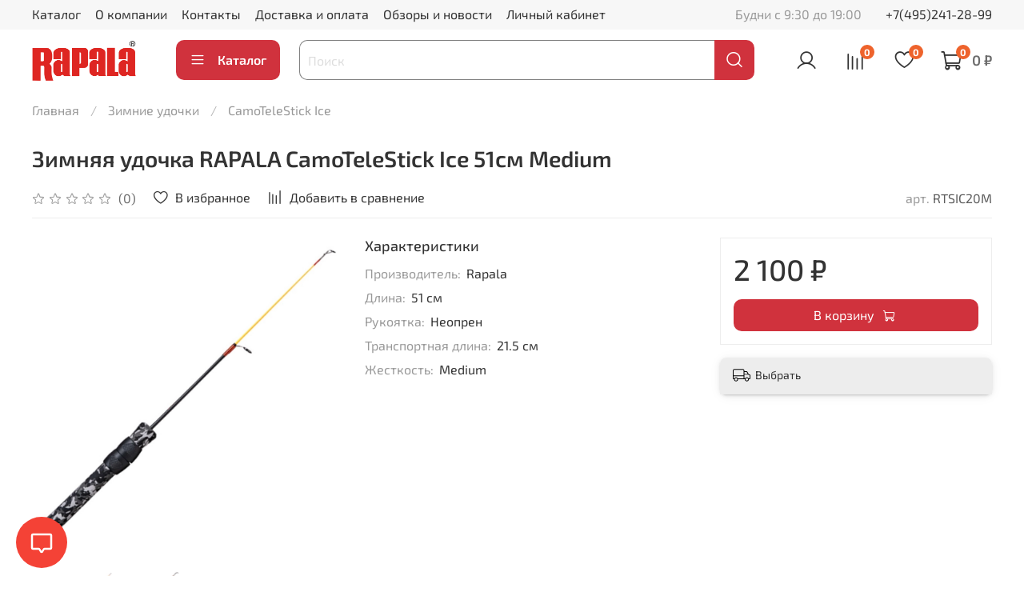

--- FILE ---
content_type: text/html; charset=utf-8
request_url: https://rapala.ru/product/zimnyaya-udochka-rapala-camotelestick-ice-51sm-medium
body_size: 74235
content:
<!DOCTYPE html>
<html
  style="
    --color-btn-bg:#d0323d;
--color-btn-bg-is-dark:true;
--bg:#ffffff;
--bg-is-dark:false;

--color-text: var(--color-text-dark);
--color-text-minor-shade: var(--color-text-dark-minor-shade);
--color-text-major-shade: var(--color-text-dark-major-shade);
--color-text-half-shade: var(--color-text-dark-half-shade);

--color-notice-warning-is-dark:false;
--color-notice-success-is-dark:false;
--color-notice-error-is-dark:false;
--color-notice-info-is-dark:false;
--color-form-controls-bg:var(--bg);
--color-form-controls-bg-disabled:var(--bg-minor-shade);
--color-form-controls-border-color:var(--bg-half-shade);
--color-form-controls-color:var(--color-text);
--is-editor:false;


  "
  >
  <head><meta data-config="{&quot;product_id&quot;:325719889}" name="page-config" content="" /><meta data-config="{&quot;money_with_currency_format&quot;:{&quot;delimiter&quot;:&quot; &quot;,&quot;separator&quot;:&quot;.&quot;,&quot;format&quot;:&quot;%n %u&quot;,&quot;unit&quot;:&quot;₽&quot;,&quot;show_price_without_cents&quot;:1},&quot;currency_code&quot;:&quot;RUR&quot;,&quot;currency_iso_code&quot;:&quot;RUB&quot;,&quot;default_currency&quot;:{&quot;title&quot;:&quot;Российский рубль&quot;,&quot;code&quot;:&quot;RUR&quot;,&quot;rate&quot;:1.0,&quot;format_string&quot;:&quot;%n %u&quot;,&quot;unit&quot;:&quot;₽&quot;,&quot;price_separator&quot;:&quot;&quot;,&quot;is_default&quot;:true,&quot;price_delimiter&quot;:&quot;&quot;,&quot;show_price_with_delimiter&quot;:true,&quot;show_price_without_cents&quot;:true},&quot;facebook&quot;:{&quot;pixelActive&quot;:false,&quot;currency_code&quot;:&quot;RUB&quot;,&quot;use_variants&quot;:null},&quot;vk&quot;:{&quot;pixel_active&quot;:null,&quot;price_list_id&quot;:null},&quot;new_ya_metrika&quot;:true,&quot;ecommerce_data_container&quot;:&quot;dataLayer&quot;,&quot;common_js_version&quot;:null,&quot;vue_ui_version&quot;:null,&quot;feedback_captcha_enabled&quot;:&quot;1&quot;,&quot;account_id&quot;:1831182,&quot;hide_items_out_of_stock&quot;:false,&quot;forbid_order_over_existing&quot;:false,&quot;minimum_items_price&quot;:null,&quot;enable_comparison&quot;:true,&quot;locale&quot;:&quot;ru&quot;,&quot;client_group&quot;:null,&quot;consent_to_personal_data&quot;:{&quot;active&quot;:true,&quot;obligatory&quot;:true,&quot;description&quot;:&quot;\u003cp style=\&quot;text-align: center;\&quot;\u003e\u003cspan style=\&quot;font-size: 8pt;\&quot;\u003eЯ ознакомлен и согласен с условиями \u003ca href=\&quot;/page/oferta\&quot; target=\&quot;blank\&quot;\u003eоферты и политики конфиденциальности\u003c/a\u003e.\u003c/span\u003e\u003c/p\u003e&quot;},&quot;recaptcha_key&quot;:&quot;6LfXhUEmAAAAAOGNQm5_a2Ach-HWlFKD3Sq7vfFj&quot;,&quot;recaptcha_key_v3&quot;:&quot;6LcZi0EmAAAAAPNov8uGBKSHCvBArp9oO15qAhXa&quot;,&quot;yandex_captcha_key&quot;:&quot;ysc1_ec1ApqrRlTZTXotpTnO8PmXe2ISPHxsd9MO3y0rye822b9d2&quot;,&quot;checkout_float_order_content_block&quot;:true,&quot;available_products_characteristics_ids&quot;:null,&quot;sber_id_app_id&quot;:&quot;5b5a3c11-72e5-4871-8649-4cdbab3ba9a4&quot;,&quot;theme_generation&quot;:4,&quot;quick_checkout_captcha_enabled&quot;:false,&quot;max_order_lines_count&quot;:500,&quot;sber_bnpl_min_amount&quot;:1000,&quot;sber_bnpl_max_amount&quot;:150000,&quot;counter_settings&quot;:{&quot;data_layer_name&quot;:&quot;dataLayer&quot;,&quot;new_counters_setup&quot;:false,&quot;add_to_cart_event&quot;:true,&quot;remove_from_cart_event&quot;:true,&quot;add_to_wishlist_event&quot;:true},&quot;site_setting&quot;:{&quot;show_cart_button&quot;:true,&quot;show_service_button&quot;:false,&quot;show_marketplace_button&quot;:false,&quot;show_quick_checkout_button&quot;:false},&quot;warehouses&quot;:[{&quot;id&quot;:1337260,&quot;title&quot;:&quot;Королев&quot;,&quot;array_index&quot;:0},{&quot;id&quot;:1337262,&quot;title&quot;:&quot;Нормарк&quot;,&quot;array_index&quot;:1}],&quot;captcha_type&quot;:&quot;google&quot;,&quot;human_readable_urls&quot;:false}" name="shop-config" content="" /><meta name='js-evnvironment' content='production' /><meta name='default-locale' content='ru' /><meta name='insales-redefined-api-methods' content="[]" /><script type="text/javascript" src="https://static.insales-cdn.com/assets/static-versioned/v3.72/static/libs/lodash/4.17.21/lodash.min.js"></script>
<!--InsalesCounter -->
<script type="text/javascript">
(function() {
  if (typeof window.__insalesCounterId !== 'undefined') {
    return;
  }

  try {
    Object.defineProperty(window, '__insalesCounterId', {
      value: 1831182,
      writable: true,
      configurable: true
    });
  } catch (e) {
    console.error('InsalesCounter: Failed to define property, using fallback:', e);
    window.__insalesCounterId = 1831182;
  }

  if (typeof window.__insalesCounterId === 'undefined') {
    console.error('InsalesCounter: Failed to set counter ID');
    return;
  }

  let script = document.createElement('script');
  script.async = true;
  script.src = '/javascripts/insales_counter.js?7';
  let firstScript = document.getElementsByTagName('script')[0];
  firstScript.parentNode.insertBefore(script, firstScript);
})();
</script>
<!-- /InsalesCounter -->

    <!-- meta -->
<meta charset="UTF-8" /><title>Зимняя удочка RAPALA CamoTeleStick Ice 51см Medium – купить за 2 100 ₽ | Rapala.ru</title><meta name="description" content="Зимняя удочка RAPALA CamoTeleStick Ice 51см Medium ⭐️ Цена - 2 100 ₽ 🚚 Быстрая доставка. Описание, характеристики, отзывы. Смотрите все товары в разделе «CamoTeleStick Ice». 
">
<meta data-config="{&quot;static-versioned&quot;: &quot;1.38&quot;}" name="theme-meta-data" content="">
<meta name="robots" content="index,follow" />
<meta http-equiv="X-UA-Compatible" content="IE=edge,chrome=1" />
<meta name="viewport" content="width=device-width, initial-scale=1.0" />
<meta name="SKYPE_TOOLBAR" content="SKYPE_TOOLBAR_PARSER_COMPATIBLE" />
<meta name="format-detection" content="telephone=no">

<!-- canonical url--><link rel="canonical" href="https://rapala.ru/product/zimnyaya-udochka-rapala-camotelestick-ice-51sm-medium"/>


<!-- rss feed-->
    <meta property="og:title" content="Зимняя удочка RAPALA CamoTeleStick Ice 51см Medium">
    <meta property="og:type" content="website">
    <meta property="og:url" content="https://rapala.ru/product/zimnyaya-udochka-rapala-camotelestick-ice-51sm-medium">

    
      <meta property="og:image" content="https://static.insales-cdn.com/images/products/1/6610/607140306/RTSIC20M-open-2.jpg">
    




<!-- icons-->
<link rel="icon" type="image/png" sizes="16x16" href="https://static.insales-cdn.com/assets/1/3259/2567355/1768735952/favicon.png" /><style media="screen">
  @supports (content-visibility: hidden) {
    body:not(.settings_loaded) {
      content-visibility: hidden;
    }
  }
  @supports not (content-visibility: hidden) {
    body:not(.settings_loaded) {
      visibility: hidden;
    }
  }
</style>

  <meta name='product-id' content='325719889' />
</head>
  <body data-multi-lang="false" data-theme-template="product" data-sidebar-type="normal" data-sidebar-position="left">
    <div class="preloader">
      <div class="lds-ellipsis"><div></div><div></div><div></div><div></div></div>
    </div>
    <noscript>
<div class="njs-alert-overlay">
  <div class="njs-alert-wrapper">
    <div class="njs-alert">
      <p></p>
    </div>
  </div>
</div>
</noscript>

    <div class="page_layout page_layout-clear ">
      <header>
      
        <div
  class="layout widget-type_system_widget_v4_header_1"
  style="--logo-img:'https://static.insales-cdn.com/files/1/7146/22944746/original/logo_rapala.png'; --logo-max-width:180px; --live-search:true; --hide-search:false; --hide-language:true; --hide-personal:false; --hide-compare:false; --hide-favorite:false; --hide-total-price:false; --hide-menu-photo:true; --hide-counts:true; --bage-bg:#EE632C; --bage-bg-is-dark:true; --bage-bg-minor-shade:#f07545; --bage-bg-minor-shade-is-dark:true; --bage-bg-major-shade:#f2885f; --bage-bg-major-shade-is-dark:true; --bage-bg-half-shade:#f8c2ac; --bage-bg-half-shade-is-light:true; --bg:#FFFFFF; --bg-is-light:true; --bg-minor-shade:#f7f7f7; --bg-minor-shade-is-light:true; --bg-major-shade:#ededed; --bg-major-shade-is-light:true; --bg-half-shade:#808080; --bg-half-shade-is-dark:true; --header-wide-bg:true; --menu-grid-list-min-width:220px; --menu-grid-list-row-gap:3rem; --menu-grid-list-column-gap:3rem; --subcollections-items-limit:10; --img-border-radius:0px; --menu-img-ratio:1.5; --menu-img-fit:cover; --header-top-pt:0.5vw; --header-top-pb:0.5vw; --header-main-pt:1vw; --header-main-pb:1vw; --header-wide-content:false; --hide-desktop:false; --hide-mobile:false;"
  data-widget-drop-item-id="76541967"
  
  >
  <div class="layout__content">
    



<div class="header header_no-languages">
  <div class="header__mobile-head">
    <div class="header__mobile-head-content">
      <button type="button" class="button button_size-l header__hide-mobile-menu-btn js-hide-mobile-menu">
          <span class="icon icon-times"></span>
      </button>

      
    </div>
  </div>

  <div class="header__content">
    <div class="header-part-top">
      <div class="header-part-top__inner">
        <div class="header__area-menu">
          <ul class="header__menu js-cut-list" data-navigation data-menu-handle="main-menu">
            
              <li class="header__menu-item" data-navigation-item data-menu-item-id="16974729">
                <div class="header__menu-controls">
                  <a href="/collection/all" class="header__menu-link" data-navigation-link="/collection/all">
                    Каталог
                  </a>
                </div>
              </li>
            
              <li class="header__menu-item" data-navigation-item data-menu-item-id="16974732">
                <div class="header__menu-controls">
                  <a href="/page/about-us" class="header__menu-link" data-navigation-link="/page/about-us">
                    О компании
                  </a>
                </div>
              </li>
            
              <li class="header__menu-item" data-navigation-item data-menu-item-id="16974736">
                <div class="header__menu-controls">
                  <a href="/page/contacts" class="header__menu-link" data-navigation-link="/page/contacts">
                    Контакты
                  </a>
                </div>
              </li>
            
              <li class="header__menu-item" data-navigation-item data-menu-item-id="16974740">
                <div class="header__menu-controls">
                  <a href="/page/delivery" class="header__menu-link" data-navigation-link="/page/delivery">
                    Доставка и оплата
                  </a>
                </div>
              </li>
            
              <li class="header__menu-item" data-navigation-item data-menu-item-id="16974763">
                <div class="header__menu-controls">
                  <a href="/blogs/blog" class="header__menu-link" data-navigation-link="/blogs/blog">
                    Обзоры и новости
                  </a>
                </div>
              </li>
            
              <li class="header__menu-item" data-navigation-item data-menu-item-id="16974748">
                <div class="header__menu-controls">
                  <a href="/client_account/login" class="header__menu-link" data-navigation-link="/client_account/login">
                    Личный кабинет
                  </a>
                </div>
              </li>
            
          </ul>
        </div>

        <div class="header__area-text">
          
          <div class="header__work-time">Будни с 9:30 до 19:00</div>
          
        </div>

        <div class="header__area-contacts">
          
  
    <div class="header__phone">
      <a class="header__phone-value" href="tel:+74952412899">+7(495)241-28-99</a>
    </div>
  
  

        </div>

        
      </div>
    </div>


    <div class="header-part-main">
      <div class="header-part-main__inner">
        <div class="header__area-logo">
          

  
  
  
  
    <a href=" / " class="header__logo">
      <img src="https://static.insales-cdn.com/files/1/7146/22944746/original/logo_rapala.png" alt="Rapala - официальный интернет-магазин" title="Rapala - официальный интернет-магазин">
    </a>
  


        </div>

        <div class="header__area-catalog">
          <button type="button" class="button button_size-l header__show-collection-btn js-show-header-collections">
            <span class="icon icon-bars _show"></span>
            <span class="icon icon-times _hide"></span>
            Каталог
          </button>
        </div>

        <div class="header__area-search">
          <div class="header__search">
            <form action="/search" method="get" class="header__search-form">
              <input type="text" autocomplete="off" class="form-control form-control_size-l header__search-field" name="q" value="" placeholder="Поиск"  data-search-field >
              <button type="submit" class="button button_size-l header__search-btn">
                <span class="icon icon-search"></span>
              </button>
              <input type="hidden" name="lang" value="ru">
              <div class="header__search__results" data-search-result></div>
            </form>
            <button type="button" class="button button_size-l header__search-mobile-btn js-show-mobile-search">
                <span class="icon icon-search _show"></span>
              <span class="icon icon-times _hide"></span>
              </button>
            </div>
        </div>

        <div class="header__area-controls">
          
            <a href="/client_account/orders" class="header__control-btn header__cabinet">
              <span class="icon icon-user"></span>
            </a>
          

          
            
            <a href="/compares" class="header__control-btn header__compare" data-compare-counter-btn>
              <span class="icon icon-compare">
                <span class="header__control-bage" data-compare-counter>0</span>
              </span>
            </a>
            
          

          
            <a href="/favorites" class="header__control-btn header__favorite">
              <span class="icon icon-favorites">
                <span class="header__control-bage" data-ui-favorites-counter>0</span>
              </span>
            </a>
          

          
            <a href="/cart_items" class="header__control-btn header__cart">
              <span class="icon icon-cart">
                <span class="header__control-bage" data-cart-positions-count></span>
              </span>
              <span class="header__control-text" data-cart-total-price></span>
            </a>
          

        </div>

        

        

        <div class="header__collections">
          <div class="header__collections-content">
            <div class="header__collections-head">Каталог</div>

            <ul class="grid-list header__collections-menu" data-navigation data-subcollections-items-limit=10>
              
              
              
                

                <li class="header__collections-item is-level-1" data-navigation-item>
                  

                  <div class="header__collections-controls">
                    <a href="/collection/voblery" class="header__collections-link" data-navigation-link="/collection/voblery" >
                      Воблеры
                    </a>

                    
                      <button class="header__collections-show-submenu-btn js-show-mobile-submenu" type="button">
                        <span class="icon icon-angle-down"></span>
                      </button>
                    
                  </div>

                  
                    <ul class="header__collections-submenu" data-navigation-submenu>
                      
                        <li class="header__collections-item " data-navigation-item>
                          <div class="header__collections-controls">
                            <a href="/collection/bx-skitter-frog" class="header__collections-link" data-navigation-link="/collection/bx-skitter-frog" >
                              BX Skitter Frog

                              

                            </a>
                          </div>
                        </li>
                      
                        <li class="header__collections-item " data-navigation-item>
                          <div class="header__collections-controls">
                            <a href="/collection/bx-swimmer" class="header__collections-link" data-navigation-link="/collection/bx-swimmer" >
                              BX Swimmer

                              

                            </a>
                          </div>
                        </li>
                      
                        <li class="header__collections-item " data-navigation-item>
                          <div class="header__collections-controls">
                            <a href="/collection/bx-brat" class="header__collections-link" data-navigation-link="/collection/bx-brat" >
                              BX Brat

                              

                            </a>
                          </div>
                        </li>
                      
                        <li class="header__collections-item " data-navigation-item>
                          <div class="header__collections-controls">
                            <a href="/collection/bx-minnow" class="header__collections-link" data-navigation-link="/collection/bx-minnow" >
                              BX Minnow

                              

                            </a>
                          </div>
                        </li>
                      
                        <li class="header__collections-item " data-navigation-item>
                          <div class="header__collections-controls">
                            <a href="/collection/countdown" class="header__collections-link" data-navigation-link="/collection/countdown" >
                              Countdown

                              

                            </a>
                          </div>
                        </li>
                      
                        <li class="header__collections-item " data-navigation-item>
                          <div class="header__collections-controls">
                            <a href="/collection/countdown-elite" class="header__collections-link" data-navigation-link="/collection/countdown-elite" >
                              Countdown Elite

                              

                            </a>
                          </div>
                        </li>
                      
                        <li class="header__collections-item " data-navigation-item>
                          <div class="header__collections-controls">
                            <a href="/collection/countdown-magnum" class="header__collections-link" data-navigation-link="/collection/countdown-magnum" >
                              Countdown Magnum

                              

                            </a>
                          </div>
                        </li>
                      
                        <li class="header__collections-item " data-navigation-item>
                          <div class="header__collections-controls">
                            <a href="/collection/deep-tail-dancer" class="header__collections-link" data-navigation-link="/collection/deep-tail-dancer" >
                              Deep Tail Dancer

                              

                            </a>
                          </div>
                        </li>
                      
                        <li class="header__collections-item " data-navigation-item>
                          <div class="header__collections-controls">
                            <a href="/collection/deep-husky-jerk" class="header__collections-link" data-navigation-link="/collection/deep-husky-jerk" >
                              Deep Husky Jerk

                              

                            </a>
                          </div>
                        </li>
                      
                        <li class="header__collections-item " data-navigation-item>
                          <div class="header__collections-controls">
                            <a href="/collection/dives-to" class="header__collections-link" data-navigation-link="/collection/dives-to" >
                              Dives-To

                              

                            </a>
                          </div>
                        </li>
                      
                        <li class="header__collections-item is-hide" data-navigation-item>
                          <div class="header__collections-controls">
                            <a href="/collection/dt-metal-sureset" class="header__collections-link" data-navigation-link="/collection/dt-metal-sureset" >
                              DT Metal Sureset

                              

                            </a>
                          </div>
                        </li>
                      
                        <li class="header__collections-item is-hide" data-navigation-item>
                          <div class="header__collections-controls">
                            <a href="/collection/floater-elite" class="header__collections-link" data-navigation-link="/collection/floater-elite" >
                              Floater Elite

                              

                            </a>
                          </div>
                        </li>
                      
                        <li class="header__collections-item is-hide" data-navigation-item>
                          <div class="header__collections-controls">
                            <a href="/collection/flat-rap" class="header__collections-link" data-navigation-link="/collection/flat-rap" >
                              Flat Rap

                              

                            </a>
                          </div>
                        </li>
                      
                        <li class="header__collections-item is-hide" data-navigation-item>
                          <div class="header__collections-controls">
                            <a href="/collection/floating-magnum" class="header__collections-link" data-navigation-link="/collection/floating-magnum" >
                              Floating Magnum

                              

                            </a>
                          </div>
                        </li>
                      
                        <li class="header__collections-item is-hide" data-navigation-item>
                          <div class="header__collections-controls">
                            <a href="/collection/gold-miner" class="header__collections-link" data-navigation-link="/collection/gold-miner" >
                              Gold Miner

                              

                            </a>
                          </div>
                        </li>
                      
                        <li class="header__collections-item is-hide" data-navigation-item>
                          <div class="header__collections-controls">
                            <a href="/collection/husky-jerk" class="header__collections-link" data-navigation-link="/collection/husky-jerk" >
                              Husky Jerk

                              

                            </a>
                          </div>
                        </li>
                      
                        <li class="header__collections-item is-hide" data-navigation-item>
                          <div class="header__collections-controls">
                            <a href="/collection/jointed-shad-rap" class="header__collections-link" data-navigation-link="/collection/jointed-shad-rap" >
                              Jointed Shad Rap

                              

                            </a>
                          </div>
                        </li>
                      
                        <li class="header__collections-item is-hide" data-navigation-item>
                          <div class="header__collections-controls">
                            <a href="/collection/jointed" class="header__collections-link" data-navigation-link="/collection/jointed" >
                              Jointed

                              

                            </a>
                          </div>
                        </li>
                      
                        <li class="header__collections-item is-hide" data-navigation-item>
                          <div class="header__collections-controls">
                            <a href="/collection/jointed-deep-husky-jerk" class="header__collections-link" data-navigation-link="/collection/jointed-deep-husky-jerk" >
                              Jointed Deep Husky Jerk

                              

                            </a>
                          </div>
                        </li>
                      
                        <li class="header__collections-item is-hide" data-navigation-item>
                          <div class="header__collections-controls">
                            <a href="/collection/shadow-rap-fat-jack" class="header__collections-link" data-navigation-link="/collection/shadow-rap-fat-jack" >
                              Shadow Rap Fat Jack

                              

                            </a>
                          </div>
                        </li>
                      
                        <li class="header__collections-item is-hide" data-navigation-item>
                          <div class="header__collections-controls">
                            <a href="/collection/shadow-rap-jack-deep" class="header__collections-link" data-navigation-link="/collection/shadow-rap-jack-deep" >
                              Shadow Rap Jack Deep

                              

                            </a>
                          </div>
                        </li>
                      
                        <li class="header__collections-item is-hide" data-navigation-item>
                          <div class="header__collections-controls">
                            <a href="/collection/shadow-rap-shad" class="header__collections-link" data-navigation-link="/collection/shadow-rap-shad" >
                              Shadow Rap Shad

                              

                            </a>
                          </div>
                        </li>
                      
                        <li class="header__collections-item is-hide" data-navigation-item>
                          <div class="header__collections-controls">
                            <a href="/collection/shadow-rap-shad-deep" class="header__collections-link" data-navigation-link="/collection/shadow-rap-shad-deep" >
                              Shadow Rap Shad Deep

                              

                            </a>
                          </div>
                        </li>
                      
                        <li class="header__collections-item is-hide" data-navigation-item>
                          <div class="header__collections-controls">
                            <a href="/collection/shadow-rap" class="header__collections-link" data-navigation-link="/collection/shadow-rap" >
                              Shadow Rap

                              

                            </a>
                          </div>
                        </li>
                      
                        <li class="header__collections-item is-hide" data-navigation-item>
                          <div class="header__collections-controls">
                            <a href="/collection/precision-xtreme-pencil" class="header__collections-link" data-navigation-link="/collection/precision-xtreme-pencil" >
                              Precision Xtreme Pencil

                              

                            </a>
                          </div>
                        </li>
                      
                        <li class="header__collections-item is-hide" data-navigation-item>
                          <div class="header__collections-controls">
                            <a href="/collection/precision-xtreme-pencil-exo" class="header__collections-link" data-navigation-link="/collection/precision-xtreme-pencil-exo" >
                              Precision Xtreme Pencil Exo

                              

                            </a>
                          </div>
                        </li>
                      
                        <li class="header__collections-item is-hide" data-navigation-item>
                          <div class="header__collections-controls">
                            <a href="/collection/rap-v-blade" class="header__collections-link" data-navigation-link="/collection/rap-v-blade" >
                              Rap-V Blade

                              

                            </a>
                          </div>
                        </li>
                      
                        <li class="header__collections-item is-hide" data-navigation-item>
                          <div class="header__collections-controls">
                            <a href="/collection/rippin-blade" class="header__collections-link" data-navigation-link="/collection/rippin-blade" >
                              Rippin' Blade

                              

                            </a>
                          </div>
                        </li>
                      
                        <li class="header__collections-item is-hide" data-navigation-item>
                          <div class="header__collections-controls">
                            <a href="/collection/ripstop" class="header__collections-link" data-navigation-link="/collection/ripstop" >
                              Ripstop

                              

                            </a>
                          </div>
                        </li>
                      
                        <li class="header__collections-item is-hide" data-navigation-item>
                          <div class="header__collections-controls">
                            <a href="/collection/rippin-rap" class="header__collections-link" data-navigation-link="/collection/rippin-rap" >
                              Rippin' Rap

                              

                            </a>
                          </div>
                        </li>
                      
                        <li class="header__collections-item is-hide" data-navigation-item>
                          <div class="header__collections-controls">
                            <a href="/collection/ripstop-deep" class="header__collections-link" data-navigation-link="/collection/ripstop-deep" >
                              RipStop Deep

                              

                            </a>
                          </div>
                        </li>
                      
                        <li class="header__collections-item is-hide" data-navigation-item>
                          <div class="header__collections-controls">
                            <a href="/collection/rattlin" class="header__collections-link" data-navigation-link="/collection/rattlin" >
                              Rattlin

                              

                            </a>
                          </div>
                        </li>
                      
                        <li class="header__collections-item is-hide" data-navigation-item>
                          <div class="header__collections-controls">
                            <a href="/collection/shad-rap" class="header__collections-link" data-navigation-link="/collection/shad-rap" >
                              Shad Rap

                              

                            </a>
                          </div>
                        </li>
                      
                        <li class="header__collections-item is-hide" data-navigation-item>
                          <div class="header__collections-controls">
                            <a href="/collection/shad-rap-elite" class="header__collections-link" data-navigation-link="/collection/shad-rap-elite" >
                              Shad Rap Elite

                              

                            </a>
                          </div>
                        </li>
                      
                        <li class="header__collections-item is-hide" data-navigation-item>
                          <div class="header__collections-controls">
                            <a href="/collection/shad-dancer" class="header__collections-link" data-navigation-link="/collection/shad-dancer" >
                              Shad Dancer

                              

                            </a>
                          </div>
                        </li>
                      
                        <li class="header__collections-item is-hide" data-navigation-item>
                          <div class="header__collections-controls">
                            <a href="/collection/shadow-rap-deep" class="header__collections-link" data-navigation-link="/collection/shadow-rap-deep" >
                              Shadow Rap Deep

                              

                            </a>
                          </div>
                        </li>
                      
                        <li class="header__collections-item is-hide" data-navigation-item>
                          <div class="header__collections-controls">
                            <a href="/collection/shadow-rap-solid-shad" class="header__collections-link" data-navigation-link="/collection/shadow-rap-solid-shad" >
                              Shadow Rap Solid Shad

                              

                            </a>
                          </div>
                        </li>
                      
                        <li class="header__collections-item is-hide" data-navigation-item>
                          <div class="header__collections-controls">
                            <a href="/collection/super-shad-rap" class="header__collections-link" data-navigation-link="/collection/super-shad-rap" >
                              Super Shad Rap

                              

                            </a>
                          </div>
                        </li>
                      
                        <li class="header__collections-item is-hide" data-navigation-item>
                          <div class="header__collections-controls">
                            <a href="/collection/skitter-pop-elite" class="header__collections-link" data-navigation-link="/collection/skitter-pop-elite" >
                              Skitter Pop Elite

                              

                            </a>
                          </div>
                        </li>
                      
                        <li class="header__collections-item is-hide" data-navigation-item>
                          <div class="header__collections-controls">
                            <a href="/collection/skitter-pop" class="header__collections-link" data-navigation-link="/collection/skitter-pop" >
                              Skitter Pop

                              

                            </a>
                          </div>
                        </li>
                      
                        <li class="header__collections-item is-hide" data-navigation-item>
                          <div class="header__collections-controls">
                            <a href="/collection/skitter-v" class="header__collections-link" data-navigation-link="/collection/skitter-v" >
                              Skitter V

                              

                            </a>
                          </div>
                        </li>
                      
                        <li class="header__collections-item is-hide" data-navigation-item>
                          <div class="header__collections-controls">
                            <a href="/collection/skitter-prop-saltwater" class="header__collections-link" data-navigation-link="/collection/skitter-prop-saltwater" >
                              Skitter Prop Saltwater

                              

                            </a>
                          </div>
                        </li>
                      
                        <li class="header__collections-item is-hide" data-navigation-item>
                          <div class="header__collections-controls">
                            <a href="/collection/scatter-rap-husky13" class="header__collections-link" data-navigation-link="/collection/scatter-rap-husky13" >
                              Scatter Rap Husky13

                              

                            </a>
                          </div>
                        </li>
                      
                        <li class="header__collections-item is-hide" data-navigation-item>
                          <div class="header__collections-controls">
                            <a href="/collection/scatter-rap-deep-husky-jerk" class="header__collections-link" data-navigation-link="/collection/scatter-rap-deep-husky-jerk" >
                              Scatter Rap Deep Husky Jerk

                              

                            </a>
                          </div>
                        </li>
                      
                        <li class="header__collections-item is-hide" data-navigation-item>
                          <div class="header__collections-controls">
                            <a href="/collection/scatter-rap-minnow" class="header__collections-link" data-navigation-link="/collection/scatter-rap-minnow" >
                              Scatter Rap Minnow

                              

                            </a>
                          </div>
                        </li>
                      
                        <li class="header__collections-item is-hide" data-navigation-item>
                          <div class="header__collections-controls">
                            <a href="/collection/shallow-shad-rap" class="header__collections-link" data-navigation-link="/collection/shallow-shad-rap" >
                              Shallow Shad Rap

                              

                            </a>
                          </div>
                        </li>
                      
                        <li class="header__collections-item is-hide" data-navigation-item>
                          <div class="header__collections-controls">
                            <a href="/collection/slab-rap" class="header__collections-link" data-navigation-link="/collection/slab-rap" >
                              Slab Rap

                              

                            </a>
                          </div>
                        </li>
                      
                        <li class="header__collections-item is-hide" data-navigation-item>
                          <div class="header__collections-controls">
                            <a href="/collection/Super-Shadow-Rap-Jerk" class="header__collections-link" data-navigation-link="/collection/Super-Shadow-Rap-Jerk" >
                              Super Shadow Rap Jerk

                              

                            </a>
                          </div>
                        </li>
                      
                        <li class="header__collections-item is-hide" data-navigation-item>
                          <div class="header__collections-controls">
                            <a href="/collection/super-shadow-rap" class="header__collections-link" data-navigation-link="/collection/super-shadow-rap" >
                              Super Shadow Rap

                              

                            </a>
                          </div>
                        </li>
                      
                        <li class="header__collections-item is-hide" data-navigation-item>
                          <div class="header__collections-controls">
                            <a href="/collection/scatter-rap-tail-dancer" class="header__collections-link" data-navigation-link="/collection/scatter-rap-tail-dancer" >
                              Scatter Rap Tail Dancer

                              

                            </a>
                          </div>
                        </li>
                      
                        <li class="header__collections-item is-hide" data-navigation-item>
                          <div class="header__collections-controls">
                            <a href="/collection/original-floater" class="header__collections-link" data-navigation-link="/collection/original-floater" >
                              Original Floater

                              

                            </a>
                          </div>
                        </li>
                      
                        <li class="header__collections-item is-hide" data-navigation-item>
                          <div class="header__collections-controls">
                            <a href="/collection/team-esko" class="header__collections-link" data-navigation-link="/collection/team-esko" >
                              Team Esko

                              

                            </a>
                          </div>
                        </li>
                      
                        <li class="header__collections-item is-hide" data-navigation-item>
                          <div class="header__collections-controls">
                            <a href="/collection/twitchin-rap" class="header__collections-link" data-navigation-link="/collection/twitchin-rap" >
                              Twitchin' Rap

                              

                            </a>
                          </div>
                        </li>
                      
                        <li class="header__collections-item is-hide" data-navigation-item>
                          <div class="header__collections-controls">
                            <a href="/collection/maxrap" class="header__collections-link" data-navigation-link="/collection/maxrap" >
                              MaxRap

                              

                            </a>
                          </div>
                        </li>
                      
                        <li class="header__collections-item is-hide" data-navigation-item>
                          <div class="header__collections-controls">
                            <a href="/collection/maxrap-walkn-roll" class="header__collections-link" data-navigation-link="/collection/maxrap-walkn-roll" >
                              MaxRap Walk’n Roll

                              

                            </a>
                          </div>
                        </li>
                      
                        <li class="header__collections-item is-hide" data-navigation-item>
                          <div class="header__collections-controls">
                            <a href="/collection/maxrap-long-range-minnow" class="header__collections-link" data-navigation-link="/collection/maxrap-long-range-minnow" >
                              MaxRap Long Range Minnow

                              

                            </a>
                          </div>
                        </li>
                      
                        <li class="header__collections-item is-hide" data-navigation-item>
                          <div class="header__collections-controls">
                            <a href="/collection/ultra-light-minnow" class="header__collections-link" data-navigation-link="/collection/ultra-light-minnow" >
                              Ultra Light Minnow

                              

                            </a>
                          </div>
                        </li>
                      
                        <li class="header__collections-item is-hide" data-navigation-item>
                          <div class="header__collections-controls">
                            <a href="/collection/ultra-light-pop" class="header__collections-link" data-navigation-link="/collection/ultra-light-pop" >
                              Ultra Light Pop

                              

                            </a>
                          </div>
                        </li>
                      
                        <li class="header__collections-item is-hide" data-navigation-item>
                          <div class="header__collections-controls">
                            <a href="/collection/ultra-light-crank" class="header__collections-link" data-navigation-link="/collection/ultra-light-crank" >
                              Ultra Light Crank

                              

                            </a>
                          </div>
                        </li>
                      
                        <li class="header__collections-item is-hide" data-navigation-item>
                          <div class="header__collections-controls">
                            <a href="/collection/ultra-light-shad" class="header__collections-link" data-navigation-link="/collection/ultra-light-shad" >
                              Ultra Light Shad

                              

                            </a>
                          </div>
                        </li>
                      
                        <li class="header__collections-item is-hide" data-navigation-item>
                          <div class="header__collections-controls">
                            <a href="/collection/x-light-pop" class="header__collections-link" data-navigation-link="/collection/x-light-pop" >
                              X-Light Pop

                              

                            </a>
                          </div>
                        </li>
                      
                        <li class="header__collections-item is-hide" data-navigation-item>
                          <div class="header__collections-controls">
                            <a href="/collection/x-light-minnow" class="header__collections-link" data-navigation-link="/collection/x-light-minnow" >
                              X-Light Minnow

                              

                            </a>
                          </div>
                        </li>
                      
                        <li class="header__collections-item is-hide" data-navigation-item>
                          <div class="header__collections-controls">
                            <a href="/collection/x-rap" class="header__collections-link" data-navigation-link="/collection/x-rap" >
                              X-Rap

                              

                            </a>
                          </div>
                        </li>
                      
                        <li class="header__collections-item is-hide" data-navigation-item>
                          <div class="header__collections-controls">
                            <a href="/collection/x-rap-magnum-xplode" class="header__collections-link" data-navigation-link="/collection/x-rap-magnum-xplode" >
                              X-Rap Magnum Xplode

                              

                            </a>
                          </div>
                        </li>
                      
                        <li class="header__collections-item is-hide" data-navigation-item>
                          <div class="header__collections-controls">
                            <a href="/collection/x-rap-saltwater" class="header__collections-link" data-navigation-link="/collection/x-rap-saltwater" >
                              X-Rap Saltwater

                              

                            </a>
                          </div>
                        </li>
                      
                        <li class="header__collections-item is-hide" data-navigation-item>
                          <div class="header__collections-controls">
                            <a href="/collection/x-rap-otus" class="header__collections-link" data-navigation-link="/collection/x-rap-otus" >
                              X-Rap Otus

                              

                            </a>
                          </div>
                        </li>
                      
                        <li class="header__collections-item is-hide" data-navigation-item>
                          <div class="header__collections-controls">
                            <a href="/collection/x-rap-magnum-xtreme" class="header__collections-link" data-navigation-link="/collection/x-rap-magnum-xtreme" >
                              X-Rap Magnum Xtreme

                              

                            </a>
                          </div>
                        </li>
                      
                        <li class="header__collections-item is-hide" data-navigation-item>
                          <div class="header__collections-controls">
                            <a href="/collection/x-rap-jointed-shad" class="header__collections-link" data-navigation-link="/collection/x-rap-jointed-shad" >
                              X-Rap Jointed Shad

                              

                            </a>
                          </div>
                        </li>
                      
                        <li class="header__collections-item is-hide" data-navigation-item>
                          <div class="header__collections-controls">
                            <a href="/collection/x-rap-scoop" class="header__collections-link" data-navigation-link="/collection/x-rap-scoop" >
                              X-Rap Scoop

                              

                            </a>
                          </div>
                        </li>
                      
                        <li class="header__collections-item is-hide" data-navigation-item>
                          <div class="header__collections-controls">
                            <a href="/collection/x-rap-peto" class="header__collections-link" data-navigation-link="/collection/x-rap-peto" >
                              X-Rap Peto

                              

                            </a>
                          </div>
                        </li>
                      
                        <li class="header__collections-item is-hide" data-navigation-item>
                          <div class="header__collections-controls">
                            <a href="/collection/x-rap-countdown" class="header__collections-link" data-navigation-link="/collection/x-rap-countdown" >
                              X-Rap Countdown

                              

                            </a>
                          </div>
                        </li>
                      
                        <li class="header__collections-item is-hide" data-navigation-item>
                          <div class="header__collections-controls">
                            <a href="/collection/x-rap-magnum" class="header__collections-link" data-navigation-link="/collection/x-rap-magnum" >
                              X-Rap Magnum

                              

                            </a>
                          </div>
                        </li>
                      
                        <li class="header__collections-item is-hide" data-navigation-item>
                          <div class="header__collections-controls">
                            <a href="/collection/x-rap-haku" class="header__collections-link" data-navigation-link="/collection/x-rap-haku" >
                              X-Rap Haku

                              

                            </a>
                          </div>
                        </li>
                      
                        <li class="header__collections-item is-hide" data-navigation-item>
                          <div class="header__collections-controls">
                            <a href="/collection/x-rap-deep" class="header__collections-link" data-navigation-link="/collection/x-rap-deep" >
                              X-Rap Deep

                              

                            </a>
                          </div>
                        </li>
                      
                        <li class="header__collections-item is-hide" data-navigation-item>
                          <div class="header__collections-controls">
                            <a href="/collection/x-rap-twichin-shad" class="header__collections-link" data-navigation-link="/collection/x-rap-twichin-shad" >
                              X-Rap Twichin' Shad

                              

                            </a>
                          </div>
                        </li>
                      
                        <li class="header__collections-item is-hide" data-navigation-item>
                          <div class="header__collections-controls">
                            <a href="/collection/x-light-crank-mid-runner" class="header__collections-link" data-navigation-link="/collection/x-light-crank-mid-runner" >
                              X-Light Crank Mid Runner

                              

                            </a>
                          </div>
                        </li>
                      
                        <li class="header__collections-item is-hide" data-navigation-item>
                          <div class="header__collections-controls">
                            <a href="/collection/x-light-crank-shallow-runner" class="header__collections-link" data-navigation-link="/collection/x-light-crank-shallow-runner" >
                              X-Light Crank Shallow Runner

                              

                            </a>
                          </div>
                        </li>
                      
                        <li class="header__collections-item is-hide" data-navigation-item>
                          <div class="header__collections-controls">
                            <a href="/collection/voblery-storm" class="header__collections-link" data-navigation-link="/collection/voblery-storm" >
                              Воблеры Storm

                              

                            </a>
                          </div>
                        </li>
                      
                    </ul>
                    <div class="header__collections-show-more is-show">
                      <span class="button-link header__collections-show-more-link js-show-more-subcollections">
                        <span class="header__collections-show-more-text-show">Показать все</span>
                        <span class="header__collections-show-more-text-hide">Скрыть</span>
                        <span class="icon icon-angle-down"></span>
                      </span>
                    </div>
                  
                </li>
              
                

                <li class="header__collections-item is-level-1" data-navigation-item>
                  

                  <div class="header__collections-controls">
                    <a href="/collection/balansiry-rapala" class="header__collections-link" data-navigation-link="/collection/balansiry-rapala" >
                      Балансиры
                    </a>

                    
                      <button class="header__collections-show-submenu-btn js-show-mobile-submenu" type="button">
                        <span class="icon icon-angle-down"></span>
                      </button>
                    
                  </div>

                  
                    <ul class="header__collections-submenu" data-navigation-submenu>
                      
                        <li class="header__collections-item " data-navigation-item>
                          <div class="header__collections-controls">
                            <a href="/collection/flat-jig" class="header__collections-link" data-navigation-link="/collection/flat-jig" >
                              Flat Jig

                              

                            </a>
                          </div>
                        </li>
                      
                        <li class="header__collections-item " data-navigation-item>
                          <div class="header__collections-controls">
                            <a href="/collection/jigging-rap" class="header__collections-link" data-navigation-link="/collection/jigging-rap" >
                              Jigging Rap

                              

                            </a>
                          </div>
                        </li>
                      
                        <li class="header__collections-item " data-navigation-item>
                          <div class="header__collections-controls">
                            <a href="/collection/snap-rap" class="header__collections-link" data-navigation-link="/collection/snap-rap" >
                              Snap Rap

                              

                            </a>
                          </div>
                        </li>
                      
                        <li class="header__collections-item " data-navigation-item>
                          <div class="header__collections-controls">
                            <a href="/collection/jigging-rap-color-hook" class="header__collections-link" data-navigation-link="/collection/jigging-rap-color-hook" >
                              Jigging Rap Color Hook

                              

                            </a>
                          </div>
                        </li>
                      
                        <li class="header__collections-item " data-navigation-item>
                          <div class="header__collections-controls">
                            <a href="/collection/jigging-shadow-rap" class="header__collections-link" data-navigation-link="/collection/jigging-shadow-rap" >
                              Jigging Shadow Rap

                              

                            </a>
                          </div>
                        </li>
                      
                        <li class="header__collections-item " data-navigation-item>
                          <div class="header__collections-controls">
                            <a href="/collection/jigging-rap-magnum" class="header__collections-link" data-navigation-link="/collection/jigging-rap-magnum" >
                              Jigging Rap Magnum

                              

                            </a>
                          </div>
                        </li>
                      
                    </ul>
                    <div class="header__collections-show-more ">
                      <span class="button-link header__collections-show-more-link js-show-more-subcollections">
                        <span class="header__collections-show-more-text-show">Показать все</span>
                        <span class="header__collections-show-more-text-hide">Скрыть</span>
                        <span class="icon icon-angle-down"></span>
                      </span>
                    </div>
                  
                </li>
              
                

                <li class="header__collections-item is-level-1" data-navigation-item>
                  

                  <div class="header__collections-controls">
                    <a href="/collection/blesny" class="header__collections-link" data-navigation-link="/collection/blesny" >
                      Блесны
                    </a>

                    
                      <button class="header__collections-show-submenu-btn js-show-mobile-submenu" type="button">
                        <span class="icon icon-angle-down"></span>
                      </button>
                    
                  </div>

                  
                    <ul class="header__collections-submenu" data-navigation-submenu>
                      
                        <li class="header__collections-item " data-navigation-item>
                          <div class="header__collections-controls">
                            <a href="/collection/harmaja" class="header__collections-link" data-navigation-link="/collection/harmaja" >
                              Harmaja

                              

                            </a>
                          </div>
                        </li>
                      
                        <li class="header__collections-item " data-navigation-item>
                          <div class="header__collections-controls">
                            <a href="/collection/kallan" class="header__collections-link" data-navigation-link="/collection/kallan" >
                              Kallan

                              

                            </a>
                          </div>
                        </li>
                      
                        <li class="header__collections-item " data-navigation-item>
                          <div class="header__collections-controls">
                            <a href="/collection/nauvo" class="header__collections-link" data-navigation-link="/collection/nauvo" >
                              Nauvo

                              

                            </a>
                          </div>
                        </li>
                      
                        <li class="header__collections-item " data-navigation-item>
                          <div class="header__collections-controls">
                            <a href="/collection/minnow-spoon" class="header__collections-link" data-navigation-link="/collection/minnow-spoon" >
                              Minnow Spoon

                              

                            </a>
                          </div>
                        </li>
                      
                        <li class="header__collections-item " data-navigation-item>
                          <div class="header__collections-controls">
                            <a href="/collection/rattlin-minnow-spoon" class="header__collections-link" data-navigation-link="/collection/rattlin-minnow-spoon" >
                              Rattlin' Minnow Spoon

                              

                            </a>
                          </div>
                        </li>
                      
                        <li class="header__collections-item " data-navigation-item>
                          <div class="header__collections-controls">
                            <a href="/collection/blue-fox-2" class="header__collections-link" data-navigation-link="/collection/blue-fox-2" >
                              Blue Fox

                              

                            </a>
                          </div>
                        </li>
                      
                        <li class="header__collections-item " data-navigation-item>
                          <div class="header__collections-controls">
                            <a href="/collection/storm-2" class="header__collections-link" data-navigation-link="/collection/storm-2" >
                              Storm

                              

                            </a>
                          </div>
                        </li>
                      
                    </ul>
                    <div class="header__collections-show-more ">
                      <span class="button-link header__collections-show-more-link js-show-more-subcollections">
                        <span class="header__collections-show-more-text-show">Показать все</span>
                        <span class="header__collections-show-more-text-hide">Скрыть</span>
                        <span class="icon icon-angle-down"></span>
                      </span>
                    </div>
                  
                </li>
              
                

                <li class="header__collections-item is-level-1" data-navigation-item>
                  

                  <div class="header__collections-controls">
                    <a href="/collection/myagkie-primanki" class="header__collections-link" data-navigation-link="/collection/myagkie-primanki" >
                      Мягкие приманки
                    </a>

                    
                      <button class="header__collections-show-submenu-btn js-show-mobile-submenu" type="button">
                        <span class="icon icon-angle-down"></span>
                      </button>
                    
                  </div>

                  
                    <ul class="header__collections-submenu" data-navigation-submenu>
                      
                        <li class="header__collections-item " data-navigation-item>
                          <div class="header__collections-controls">
                            <a href="/collection/13-fishing-2" class="header__collections-link" data-navigation-link="/collection/13-fishing-2" >
                              13 Fishing

                              

                            </a>
                          </div>
                        </li>
                      
                        <li class="header__collections-item " data-navigation-item>
                          <div class="header__collections-controls">
                            <a href="/collection/storm" class="header__collections-link" data-navigation-link="/collection/storm" >
                              Storm

                              

                            </a>
                          </div>
                        </li>
                      
                    </ul>
                    <div class="header__collections-show-more ">
                      <span class="button-link header__collections-show-more-link js-show-more-subcollections">
                        <span class="header__collections-show-more-text-show">Показать все</span>
                        <span class="header__collections-show-more-text-hide">Скрыть</span>
                        <span class="icon icon-angle-down"></span>
                      </span>
                    </div>
                  
                </li>
              
                

                <li class="header__collections-item is-level-1" data-navigation-item>
                  

                  <div class="header__collections-controls">
                    <a href="/collection/spinningi" class="header__collections-link" data-navigation-link="/collection/spinningi" >
                      Спиннинги
                    </a>

                    
                      <button class="header__collections-show-submenu-btn js-show-mobile-submenu" type="button">
                        <span class="icon icon-angle-down"></span>
                      </button>
                    
                  </div>

                  
                    <ul class="header__collections-submenu" data-navigation-submenu>
                      
                        <li class="header__collections-item " data-navigation-item>
                          <div class="header__collections-controls">
                            <a href="/collection/shadow-blade-spinning" class="header__collections-link" data-navigation-link="/collection/shadow-blade-spinning" >
                              Shadow Blade Spinning

                              

                            </a>
                          </div>
                        </li>
                      
                        <li class="header__collections-item " data-navigation-item>
                          <div class="header__collections-controls">
                            <a href="/collection/classic-countdown" class="header__collections-link" data-navigation-link="/collection/classic-countdown" >
                              Classic Countdown

                              

                            </a>
                          </div>
                        </li>
                      
                        <li class="header__collections-item " data-navigation-item>
                          <div class="header__collections-controls">
                            <a href="/collection/redx-perch" class="header__collections-link" data-navigation-link="/collection/redx-perch" >
                              Redx Perch

                              

                            </a>
                          </div>
                        </li>
                      
                        <li class="header__collections-item " data-navigation-item>
                          <div class="header__collections-controls">
                            <a href="/collection/distant-shore" class="header__collections-link" data-navigation-link="/collection/distant-shore" >
                              Distant Shore

                              

                            </a>
                          </div>
                        </li>
                      
                        <li class="header__collections-item " data-navigation-item>
                          <div class="header__collections-controls">
                            <a href="/collection/distant-sniper" class="header__collections-link" data-navigation-link="/collection/distant-sniper" >
                              Distant Sniper

                              

                            </a>
                          </div>
                        </li>
                      
                        <li class="header__collections-item " data-navigation-item>
                          <div class="header__collections-controls">
                            <a href="/collection/13fishing" class="header__collections-link" data-navigation-link="/collection/13fishing" >
                              13Fishing

                              

                            </a>
                          </div>
                        </li>
                      
                        <li class="header__collections-item " data-navigation-item>
                          <div class="header__collections-controls">
                            <a href="/collection/spinningi-okuma" class="header__collections-link" data-navigation-link="/collection/spinningi-okuma" >
                              Okuma

                              

                            </a>
                          </div>
                        </li>
                      
                    </ul>
                    <div class="header__collections-show-more ">
                      <span class="button-link header__collections-show-more-link js-show-more-subcollections">
                        <span class="header__collections-show-more-text-show">Показать все</span>
                        <span class="header__collections-show-more-text-hide">Скрыть</span>
                        <span class="icon icon-angle-down"></span>
                      </span>
                    </div>
                  
                </li>
              
                

                <li class="header__collections-item is-level-1" data-navigation-item>
                  

                  <div class="header__collections-controls">
                    <a href="/collection/zimnie-udochki" class="header__collections-link" data-navigation-link="/collection/zimnie-udochki" >
                      Зимние удочки
                    </a>

                    
                      <button class="header__collections-show-submenu-btn js-show-mobile-submenu" type="button">
                        <span class="icon icon-angle-down"></span>
                      </button>
                    
                  </div>

                  
                    <ul class="header__collections-submenu" data-navigation-submenu>
                      
                        <li class="header__collections-item " data-navigation-item>
                          <div class="header__collections-controls">
                            <a href="/collection/13-fishing" class="header__collections-link" data-navigation-link="/collection/13-fishing" >
                              13 Fishing

                              

                            </a>
                          </div>
                        </li>
                      
                        <li class="header__collections-item " data-navigation-item>
                          <div class="header__collections-controls">
                            <a href="/collection/classic-ice-rod" class="header__collections-link" data-navigation-link="/collection/classic-ice-rod" >
                              Classic Ice Rod

                              

                            </a>
                          </div>
                        </li>
                      
                        <li class="header__collections-item " data-navigation-item>
                          <div class="header__collections-controls">
                            <a href="/collection/camotelestick-ice" class="header__collections-link" data-navigation-link="/collection/camotelestick-ice" >
                              CamoTeleStick Ice

                              

                            </a>
                          </div>
                        </li>
                      
                        <li class="header__collections-item " data-navigation-item>
                          <div class="header__collections-controls">
                            <a href="/collection/telestick-ice" class="header__collections-link" data-navigation-link="/collection/telestick-ice" >
                              TeleStick Ice

                              

                            </a>
                          </div>
                        </li>
                      
                        <li class="header__collections-item " data-navigation-item>
                          <div class="header__collections-controls">
                            <a href="/collection/mastarspo" class="header__collections-link" data-navigation-link="/collection/mastarspo" >
                              Mastarspo

                              

                            </a>
                          </div>
                        </li>
                      
                        <li class="header__collections-item " data-navigation-item>
                          <div class="header__collections-controls">
                            <a href="/collection/ice-proguide" class="header__collections-link" data-navigation-link="/collection/ice-proguide" >
                              Ice ProGuide

                              

                            </a>
                          </div>
                        </li>
                      
                        <li class="header__collections-item " data-navigation-item>
                          <div class="header__collections-controls">
                            <a href="/collection/flatstick" class="header__collections-link" data-navigation-link="/collection/flatstick" >
                              Flatstick

                              

                            </a>
                          </div>
                        </li>
                      
                        <li class="header__collections-item " data-navigation-item>
                          <div class="header__collections-controls">
                            <a href="/collection/solid-glas-fiber" class="header__collections-link" data-navigation-link="/collection/solid-glas-fiber" >
                              Solid Glas Fiber

                              

                            </a>
                          </div>
                        </li>
                      
                        <li class="header__collections-item " data-navigation-item>
                          <div class="header__collections-controls">
                            <a href="/collection/teho" class="header__collections-link" data-navigation-link="/collection/teho" >
                              Teho

                              

                            </a>
                          </div>
                        </li>
                      
                        <li class="header__collections-item " data-navigation-item>
                          <div class="header__collections-controls">
                            <a href="/collection/blue-fox" class="header__collections-link" data-navigation-link="/collection/blue-fox" >
                              Blue Fox

                              

                            </a>
                          </div>
                        </li>
                      
                        <li class="header__collections-item is-hide" data-navigation-item>
                          <div class="header__collections-controls">
                            <a href="/collection/combo-nabor-flatstick" class="header__collections-link" data-navigation-link="/collection/combo-nabor-flatstick" >
                              Combo набор Flatstick

                              

                            </a>
                          </div>
                        </li>
                      
                        <li class="header__collections-item is-hide" data-navigation-item>
                          <div class="header__collections-controls">
                            <a href="/collection/combo-nabor-breaker" class="header__collections-link" data-navigation-link="/collection/combo-nabor-breaker" >
                              Combo набор Breaker

                              

                            </a>
                          </div>
                        </li>
                      
                        <li class="header__collections-item is-hide" data-navigation-item>
                          <div class="header__collections-controls">
                            <a href="/collection/combo-nabor-squall" class="header__collections-link" data-navigation-link="/collection/combo-nabor-squall" >
                              Combo набор Squall

                              

                            </a>
                          </div>
                        </li>
                      
                        <li class="header__collections-item is-hide" data-navigation-item>
                          <div class="header__collections-controls">
                            <a href="/collection/combo-nabor-fathom" class="header__collections-link" data-navigation-link="/collection/combo-nabor-fathom" >
                              Combo набор Fathom

                              

                            </a>
                          </div>
                        </li>
                      
                        <li class="header__collections-item is-hide" data-navigation-item>
                          <div class="header__collections-controls">
                            <a href="/collection/zapasnye-hlysty" class="header__collections-link" data-navigation-link="/collection/zapasnye-hlysty" >
                              Запасные хлысты

                              

                            </a>
                          </div>
                        </li>
                      
                    </ul>
                    <div class="header__collections-show-more is-show">
                      <span class="button-link header__collections-show-more-link js-show-more-subcollections">
                        <span class="header__collections-show-more-text-show">Показать все</span>
                        <span class="header__collections-show-more-text-hide">Скрыть</span>
                        <span class="icon icon-angle-down"></span>
                      </span>
                    </div>
                  
                </li>
              
                

                <li class="header__collections-item is-level-1" data-navigation-item>
                  

                  <div class="header__collections-controls">
                    <a href="/collection/katushki" class="header__collections-link" data-navigation-link="/collection/katushki" >
                      Катушки
                    </a>

                    
                      <button class="header__collections-show-submenu-btn js-show-mobile-submenu" type="button">
                        <span class="icon icon-angle-down"></span>
                      </button>
                    
                  </div>

                  
                    <ul class="header__collections-submenu" data-navigation-submenu>
                      
                        <li class="header__collections-item " data-navigation-item>
                          <div class="header__collections-controls">
                            <a href="/collection/architect-a" class="header__collections-link" data-navigation-link="/collection/architect-a" >
                              Architect A

                              

                            </a>
                          </div>
                        </li>
                      
                        <li class="header__collections-item " data-navigation-item>
                          <div class="header__collections-controls">
                            <a href="/collection/creed-x" class="header__collections-link" data-navigation-link="/collection/creed-x" >
                              Creed X

                              

                            </a>
                          </div>
                        </li>
                      
                        <li class="header__collections-item " data-navigation-item>
                          <div class="header__collections-controls">
                            <a href="/collection/kalon-a" class="header__collections-link" data-navigation-link="/collection/kalon-a" >
                              Kalon A

                              

                            </a>
                          </div>
                        </li>
                      
                        <li class="header__collections-item " data-navigation-item>
                          <div class="header__collections-controls">
                            <a href="/collection/katalog-1-b001fd" class="header__collections-link" data-navigation-link="/collection/katalog-1-b001fd" >
                              Source X

                              

                            </a>
                          </div>
                        </li>
                      
                        <li class="header__collections-item " data-navigation-item>
                          <div class="header__collections-controls">
                            <a href="/collection/katalog-1-3411eb" class="header__collections-link" data-navigation-link="/collection/katalog-1-3411eb" >
                              Source K

                              

                            </a>
                          </div>
                        </li>
                      
                        <li class="header__collections-item " data-navigation-item>
                          <div class="header__collections-controls">
                            <a href="/collection/katalog-1-4a1098" class="header__collections-link" data-navigation-link="/collection/katalog-1-4a1098" >
                              Concept Z SLIDE

                              

                            </a>
                          </div>
                        </li>
                      
                        <li class="header__collections-item " data-navigation-item>
                          <div class="header__collections-controls">
                            <a href="/collection/concept-tx2" class="header__collections-link" data-navigation-link="/collection/concept-tx2" >
                              Concept TX2

                              

                            </a>
                          </div>
                        </li>
                      
                        <li class="header__collections-item " data-navigation-item>
                          <div class="header__collections-controls">
                            <a href="/collection/concept-a2" class="header__collections-link" data-navigation-link="/collection/concept-a2" >
                              Concept A2

                              

                            </a>
                          </div>
                        </li>
                      
                        <li class="header__collections-item " data-navigation-item>
                          <div class="header__collections-controls">
                            <a href="/collection/concept-a3" class="header__collections-link" data-navigation-link="/collection/concept-a3" >
                              Concept A3

                              

                            </a>
                          </div>
                        </li>
                      
                        <li class="header__collections-item " data-navigation-item>
                          <div class="header__collections-controls">
                            <a href="/collection/katalog-1-56974d" class="header__collections-link" data-navigation-link="/collection/katalog-1-56974d" >
                              Origin TX

                              

                            </a>
                          </div>
                        </li>
                      
                        <li class="header__collections-item is-hide" data-navigation-item>
                          <div class="header__collections-controls">
                            <a href="/collection/black-betty" class="header__collections-link" data-navigation-link="/collection/black-betty" >
                              Black Betty

                              

                            </a>
                          </div>
                        </li>
                      
                        <li class="header__collections-item is-hide" data-navigation-item>
                          <div class="header__collections-controls">
                            <a href="/collection/descent-ice-reel" class="header__collections-link" data-navigation-link="/collection/descent-ice-reel" >
                              Descent Ice Reel

                              

                            </a>
                          </div>
                        </li>
                      
                        <li class="header__collections-item is-hide" data-navigation-item>
                          <div class="header__collections-controls">
                            <a href="/collection/freefall-xl-ice-reel" class="header__collections-link" data-navigation-link="/collection/freefall-xl-ice-reel" >
                              Freefall XL Ice Reel

                              

                            </a>
                          </div>
                        </li>
                      
                        <li class="header__collections-item is-hide" data-navigation-item>
                          <div class="header__collections-controls">
                            <a href="/collection/origin-a" class="header__collections-link" data-navigation-link="/collection/origin-a" >
                              Origin A

                              

                            </a>
                          </div>
                        </li>
                      
                        <li class="header__collections-item is-hide" data-navigation-item>
                          <div class="header__collections-controls">
                            <a href="/collection/origin-c" class="header__collections-link" data-navigation-link="/collection/origin-c" >
                              Origin C

                              

                            </a>
                          </div>
                        </li>
                      
                        <li class="header__collections-item is-hide" data-navigation-item>
                          <div class="header__collections-controls">
                            <a href="/collection/origin-f1" class="header__collections-link" data-navigation-link="/collection/origin-f1" >
                              Origin F1

                              

                            </a>
                          </div>
                        </li>
                      
                        <li class="header__collections-item is-hide" data-navigation-item>
                          <div class="header__collections-controls">
                            <a href="/collection/origin-o1" class="header__collections-link" data-navigation-link="/collection/origin-o1" >
                              Origin O1

                              

                            </a>
                          </div>
                        </li>
                      
                        <li class="header__collections-item is-hide" data-navigation-item>
                          <div class="header__collections-controls">
                            <a href="/collection/origin-r1" class="header__collections-link" data-navigation-link="/collection/origin-r1" >
                              Origin R1

                              

                            </a>
                          </div>
                        </li>
                      
                        <li class="header__collections-item is-hide" data-navigation-item>
                          <div class="header__collections-controls">
                            <a href="/collection/wicked-longstem" class="header__collections-link" data-navigation-link="/collection/wicked-longstem" >
                              Wicked Longstem

                              

                            </a>
                          </div>
                        </li>
                      
                        <li class="header__collections-item is-hide" data-navigation-item>
                          <div class="header__collections-controls">
                            <a href="/collection/freefall-carbon" class="header__collections-link" data-navigation-link="/collection/freefall-carbon" >
                              Freefall Carbon

                              

                            </a>
                          </div>
                        </li>
                      
                        <li class="header__collections-item is-hide" data-navigation-item>
                          <div class="header__collections-controls">
                            <a href="/collection/modus-rp2-new-2023" class="header__collections-link" data-navigation-link="/collection/modus-rp2-new-2023" >
                              Modus RP2 (new 2023)

                              

                            </a>
                          </div>
                        </li>
                      
                        <li class="header__collections-item is-hide" data-navigation-item>
                          <div class="header__collections-controls">
                            <a href="/collection/concept-tx3" class="header__collections-link" data-navigation-link="/collection/concept-tx3" >
                              Concept TX3

                              

                            </a>
                          </div>
                        </li>
                      
                        <li class="header__collections-item is-hide" data-navigation-item>
                          <div class="header__collections-controls">
                            <a href="/collection/katushki-okuma" class="header__collections-link" data-navigation-link="/collection/katushki-okuma" >
                              Катушки Okuma

                              

                            </a>
                          </div>
                        </li>
                      
                    </ul>
                    <div class="header__collections-show-more is-show">
                      <span class="button-link header__collections-show-more-link js-show-more-subcollections">
                        <span class="header__collections-show-more-text-show">Показать все</span>
                        <span class="header__collections-show-more-text-hide">Скрыть</span>
                        <span class="icon icon-angle-down"></span>
                      </span>
                    </div>
                  
                </li>
              
                

                <li class="header__collections-item is-level-1" data-navigation-item>
                  

                  <div class="header__collections-controls">
                    <a href="/collection/hranenie" class="header__collections-link" data-navigation-link="/collection/hranenie" >
                      Хранение
                    </a>

                    
                      <button class="header__collections-show-submenu-btn js-show-mobile-submenu" type="button">
                        <span class="icon icon-angle-down"></span>
                      </button>
                    
                  </div>

                  
                    <ul class="header__collections-submenu" data-navigation-submenu>
                      
                        <li class="header__collections-item " data-navigation-item>
                          <div class="header__collections-controls">
                            <a href="/collection/organayzery" class="header__collections-link" data-navigation-link="/collection/organayzery" >
                              Органайзеры

                              

                            </a>
                          </div>
                        </li>
                      
                        <li class="header__collections-item " data-navigation-item>
                          <div class="header__collections-controls">
                            <a href="/collection/ryukzaki" class="header__collections-link" data-navigation-link="/collection/ryukzaki" >
                              Рюкзаки

                              

                            </a>
                          </div>
                        </li>
                      
                        <li class="header__collections-item " data-navigation-item>
                          <div class="header__collections-controls">
                            <a href="/collection/zimnie-yaschiki" class="header__collections-link" data-navigation-link="/collection/zimnie-yaschiki" >
                              Зимние ящики

                              

                            </a>
                          </div>
                        </li>
                      
                        <li class="header__collections-item " data-navigation-item>
                          <div class="header__collections-controls">
                            <a href="/collection/sumki" class="header__collections-link" data-navigation-link="/collection/sumki" >
                              Сумки

                              

                            </a>
                          </div>
                        </li>
                      
                        <li class="header__collections-item " data-navigation-item>
                          <div class="header__collections-controls">
                            <a href="/collection/koshelki-dlya-blesen" class="header__collections-link" data-navigation-link="/collection/koshelki-dlya-blesen" >
                              Кошельки для блесен

                              

                            </a>
                          </div>
                        </li>
                      
                    </ul>
                    <div class="header__collections-show-more ">
                      <span class="button-link header__collections-show-more-link js-show-more-subcollections">
                        <span class="header__collections-show-more-text-show">Показать все</span>
                        <span class="header__collections-show-more-text-hide">Скрыть</span>
                        <span class="icon icon-angle-down"></span>
                      </span>
                    </div>
                  
                </li>
              
                

                <li class="header__collections-item is-level-1" data-navigation-item>
                  

                  <div class="header__collections-controls">
                    <a href="/collection/ekipirovka" class="header__collections-link" data-navigation-link="/collection/ekipirovka" >
                      Экипировка
                    </a>

                    
                      <button class="header__collections-show-submenu-btn js-show-mobile-submenu" type="button">
                        <span class="icon icon-angle-down"></span>
                      </button>
                    
                  </div>

                  
                    <ul class="header__collections-submenu" data-navigation-submenu>
                      
                        <li class="header__collections-item " data-navigation-item>
                          <div class="header__collections-controls">
                            <a href="/collection/ochki" class="header__collections-link" data-navigation-link="/collection/ochki" >
                              Очки

                              

                            </a>
                          </div>
                        </li>
                      
                        <li class="header__collections-item " data-navigation-item>
                          <div class="header__collections-controls">
                            <a href="/collection/beysbolki" class="header__collections-link" data-navigation-link="/collection/beysbolki" >
                              Бейсболки

                              

                            </a>
                          </div>
                        </li>
                      
                        <li class="header__collections-item " data-navigation-item>
                          <div class="header__collections-controls">
                            <a href="/collection/perchatki" class="header__collections-link" data-navigation-link="/collection/perchatki" >
                              Перчатки

                              

                            </a>
                          </div>
                        </li>
                      
                        <li class="header__collections-item " data-navigation-item>
                          <div class="header__collections-controls">
                            <a href="/collection/futbolki" class="header__collections-link" data-navigation-link="/collection/futbolki" >
                              Футболки

                              

                            </a>
                          </div>
                        </li>
                      
                        <li class="header__collections-item " data-navigation-item>
                          <div class="header__collections-controls">
                            <a href="/collection/shapki" class="header__collections-link" data-navigation-link="/collection/shapki" >
                              Шапки

                              

                            </a>
                          </div>
                        </li>
                      
                    </ul>
                    <div class="header__collections-show-more ">
                      <span class="button-link header__collections-show-more-link js-show-more-subcollections">
                        <span class="header__collections-show-more-text-show">Показать все</span>
                        <span class="header__collections-show-more-text-hide">Скрыть</span>
                        <span class="icon icon-angle-down"></span>
                      </span>
                    </div>
                  
                </li>
              
                

                <li class="header__collections-item is-level-1" data-navigation-item>
                  

                  <div class="header__collections-controls">
                    <a href="/collection/aksessuary" class="header__collections-link" data-navigation-link="/collection/aksessuary" >
                      Аксессуары
                    </a>

                    
                      <button class="header__collections-show-submenu-btn js-show-mobile-submenu" type="button">
                        <span class="icon icon-angle-down"></span>
                      </button>
                    
                  </div>

                  
                    <ul class="header__collections-submenu" data-navigation-submenu>
                      
                        <li class="header__collections-item " data-navigation-item>
                          <div class="header__collections-controls">
                            <a href="/collection/aeratory" class="header__collections-link" data-navigation-link="/collection/aeratory" >
                              Аэраторы

                              

                            </a>
                          </div>
                        </li>
                      
                        <li class="header__collections-item " data-navigation-item>
                          <div class="header__collections-controls">
                            <a href="/collection/bezmeny" class="header__collections-link" data-navigation-link="/collection/bezmeny" >
                              Безмены

                              

                            </a>
                          </div>
                        </li>
                      
                        <li class="header__collections-item " data-navigation-item>
                          <div class="header__collections-controls">
                            <a href="/collection/katalog-1-f25857" class="header__collections-link" data-navigation-link="/collection/katalog-1-f25857" >
                              Челюстные захваты

                              

                            </a>
                          </div>
                        </li>
                      
                        <li class="header__collections-item " data-navigation-item>
                          <div class="header__collections-controls">
                            <a href="/collection/ploskogubtsy" class="header__collections-link" data-navigation-link="/collection/ploskogubtsy" >
                              Плоскогубцы

                              

                            </a>
                          </div>
                        </li>
                      
                        <li class="header__collections-item " data-navigation-item>
                          <div class="header__collections-controls">
                            <a href="/collection/retrivery" class="header__collections-link" data-navigation-link="/collection/retrivery" >
                              Ретриверы и карабины

                              

                            </a>
                          </div>
                        </li>
                      
                        <li class="header__collections-item " data-navigation-item>
                          <div class="header__collections-controls">
                            <a href="/collection/nozhi" class="header__collections-link" data-navigation-link="/collection/nozhi" >
                              Ножи

                              

                            </a>
                          </div>
                        </li>
                      
                        <li class="header__collections-item " data-navigation-item>
                          <div class="header__collections-controls">
                            <a href="/collection/nabory-instrumenta" class="header__collections-link" data-navigation-link="/collection/nabory-instrumenta" >
                              Наборы инструмента

                              

                            </a>
                          </div>
                        </li>
                      
                        <li class="header__collections-item " data-navigation-item>
                          <div class="header__collections-controls">
                            <a href="/collection/cherpaki" class="header__collections-link" data-navigation-link="/collection/cherpaki" >
                              Черпаки

                              

                            </a>
                          </div>
                        </li>
                      
                        <li class="header__collections-item " data-navigation-item>
                          <div class="header__collections-controls">
                            <a href="/collection/nozhnitsy-i-kusachki" class="header__collections-link" data-navigation-link="/collection/nozhnitsy-i-kusachki" >
                              Ножницы и кусачки

                              

                            </a>
                          </div>
                        </li>
                      
                        <li class="header__collections-item " data-navigation-item>
                          <div class="header__collections-controls">
                            <a href="/collection/schetchiki-leski" class="header__collections-link" data-navigation-link="/collection/schetchiki-leski" >
                              Счетчики лески

                              

                            </a>
                          </div>
                        </li>
                      
                        <li class="header__collections-item is-hide" data-navigation-item>
                          <div class="header__collections-controls">
                            <a href="/collection/bagry" class="header__collections-link" data-navigation-link="/collection/bagry" >
                              Багры

                              

                            </a>
                          </div>
                        </li>
                      
                        <li class="header__collections-item is-hide" data-navigation-item>
                          <div class="header__collections-controls">
                            <a href="/collection/instrument" class="header__collections-link" data-navigation-link="/collection/instrument" >
                              Инструмент

                              

                            </a>
                          </div>
                        </li>
                      
                        <li class="header__collections-item is-hide" data-navigation-item>
                          <div class="header__collections-controls">
                            <a href="/collection/ostalnoe" class="header__collections-link" data-navigation-link="/collection/ostalnoe" >
                              Остальное

                              

                            </a>
                          </div>
                        </li>
                      
                        <li class="header__collections-item is-hide" data-navigation-item>
                          <div class="header__collections-controls">
                            <a href="/collection/podsacheki" class="header__collections-link" data-navigation-link="/collection/podsacheki" >
                              Подсачеки

                              

                            </a>
                          </div>
                        </li>
                      
                    </ul>
                    <div class="header__collections-show-more is-show">
                      <span class="button-link header__collections-show-more-link js-show-more-subcollections">
                        <span class="header__collections-show-more-text-show">Показать все</span>
                        <span class="header__collections-show-more-text-hide">Скрыть</span>
                        <span class="icon icon-angle-down"></span>
                      </span>
                    </div>
                  
                </li>
              
                

                <li class="header__collections-item is-level-1" data-navigation-item>
                  

                  <div class="header__collections-controls">
                    <a href="/collection/ledobury" class="header__collections-link" data-navigation-link="/collection/ledobury" >
                      Ледобуры
                    </a>

                    
                      <button class="header__collections-show-submenu-btn js-show-mobile-submenu" type="button">
                        <span class="icon icon-angle-down"></span>
                      </button>
                    
                  </div>

                  
                    <ul class="header__collections-submenu" data-navigation-submenu>
                      
                        <li class="header__collections-item " data-navigation-item>
                          <div class="header__collections-controls">
                            <a href="/collection/ur-steel" class="header__collections-link" data-navigation-link="/collection/ur-steel" >
                              UR Steel

                              

                            </a>
                          </div>
                        </li>
                      
                        <li class="header__collections-item " data-navigation-item>
                          <div class="header__collections-controls">
                            <a href="/collection/ur-steel-foldable" class="header__collections-link" data-navigation-link="/collection/ur-steel-foldable" >
                              UR Steel Foldable

                              

                            </a>
                          </div>
                        </li>
                      
                        <li class="header__collections-item " data-navigation-item>
                          <div class="header__collections-controls">
                            <a href="/collection/zapasnye-nozhi" class="header__collections-link" data-navigation-link="/collection/zapasnye-nozhi" >
                              Запасные ножи

                              

                            </a>
                          </div>
                        </li>
                      
                        <li class="header__collections-item " data-navigation-item>
                          <div class="header__collections-controls">
                            <a href="/collection/rezhuschie-golovy" class="header__collections-link" data-navigation-link="/collection/rezhuschie-golovy" >
                              Режущие головы

                              

                            </a>
                          </div>
                        </li>
                      
                        <li class="header__collections-item " data-navigation-item>
                          <div class="header__collections-controls">
                            <a href="/collection/shneki" class="header__collections-link" data-navigation-link="/collection/shneki" >
                              Шнеки

                              

                            </a>
                          </div>
                        </li>
                      
                        <li class="header__collections-item " data-navigation-item>
                          <div class="header__collections-controls">
                            <a href="/collection/adaptery-k-shurupovertu" class="header__collections-link" data-navigation-link="/collection/adaptery-k-shurupovertu" >
                              Адаптеры к шуруповерту

                              

                            </a>
                          </div>
                        </li>
                      
                        <li class="header__collections-item " data-navigation-item>
                          <div class="header__collections-controls">
                            <a href="/collection/ledobury-mora-ice" class="header__collections-link" data-navigation-link="/collection/ledobury-mora-ice" >
                              Ледобуры Mora Ice

                              

                            </a>
                          </div>
                        </li>
                      
                    </ul>
                    <div class="header__collections-show-more ">
                      <span class="button-link header__collections-show-more-link js-show-more-subcollections">
                        <span class="header__collections-show-more-text-show">Показать все</span>
                        <span class="header__collections-show-more-text-hide">Скрыть</span>
                        <span class="icon icon-angle-down"></span>
                      </span>
                    </div>
                  
                </li>
              
                

                <li class="header__collections-item is-level-1" data-navigation-item>
                  

                  <div class="header__collections-controls">
                    <a href="/collection/novinki" class="header__collections-link" data-navigation-link="/collection/novinki" >
                      Новинки
                    </a>

                    
                  </div>

                  
                </li>
              
              
            </ul>
          </div>
        </div>
      </div>
    </div>
  </div>
</div>

<div class="header-mobile-panel">
  <div class="header-mobile-panel__content ">
    <button type="button" class="button button_size-l header-mobile-panel__show-menu-btn js-show-mobile-menu">
      <span class="icon icon-bars"></span>
    </button>

    <div class="header-mobile-panel__logo">
      

  
  
  
  
    <a href=" / " class="header__logo">
      <img src="https://static.insales-cdn.com/files/1/7146/22944746/original/logo_rapala.png" alt="Rapala - официальный интернет-магазин" title="Rapala - официальный интернет-магазин">
    </a>
  


    </div>

    <div class="header-mobile-panel__controls">
      
        <a href="/cart_items" class="header__control-btn header__mobile-cart">
          <span class="icon icon-cart">
            <span class="header__control-bage" data-cart-positions-count></span>
          </span>
        </a>
      
    </div>
  </div>
</div>

<div class="header__collections-overlay"></div>



  </div>
</div>

      
      </header>

      

      <main>
        
  <div
  class="layout widget-type_system_widget_v4_breadcrumbs_1"
  style="--delemeter:1; --align:start; --layout-wide-bg:false; --layout-pt:1vw; --layout-pb:1vw; --layout-wide-content:false; --layout-edge:false; --hide-desktop:false; --hide-mobile:false;"
  data-widget-drop-item-id="42720061"
  
  >
  <div class="layout__content">
    

<div class="breadcrumb-wrapper delemeter_1">
  <ul class="breadcrumb">
    <li class="breadcrumb-item home">
      <a class="breadcrumb-link" title="Главная" href="/">Главная</a>
    </li>
    
      
      
      
        
        
        
      
        
        
          <li class="breadcrumb-item" data-breadcrumbs="2">
            <a class="breadcrumb-link" title="Зимние удочки" href="/collection/zimnie-udochki">Зимние удочки</a>
          </li>
          
        
        
      
        
        
          <li class="breadcrumb-item" data-breadcrumbs="3">
            <a class="breadcrumb-link" title="CamoTeleStick Ice" href="/collection/camotelestick-ice">CamoTeleStick Ice</a>
          </li>
          
        
        
      
    
  </ul>
</div>




  </div>
</div>


  <div
  class="layout widget-type_system_widget_v4_product_5"
  style="--display-property-color:text; --show-selected-variant-photos:false; --product-hide-variants-title:false; --product-hide-sku:false; --product-hide-short-description:false; --product-hide-compare:false; --rating-color:#FF0000; --rating-color-is-dark:true; --rating-color-minor-shade:#ff1a1a; --rating-color-minor-shade-is-dark:true; --rating-color-major-shade:#ff3333; --rating-color-major-shade-is-dark:true; --rating-color-half-shade:#ff8080; --rating-color-half-shade-is-dark:true; --sale-bg:#76BC21; --sale-bg-is-dark:true; --sale-bg-minor-shade:#85d325; --sale-bg-minor-shade-is-dark:true; --sale-bg-major-shade:#93dc39; --sale-bg-major-shade-is-light:true; --sale-bg-half-shade:#bbe983; --sale-bg-half-shade-is-light:true; --sticker-font-size:0.9rem; --properties-limit:8; --video-before-image:false; --img-ratio:1; --img-fit:contain; --layout-wide-bg:false; --layout-pt:0.5vw; --layout-pb:0.5vw; --layout-wide-content:false; --layout-edge:false; --hide-desktop:false; --hide-mobile:false;"
  data-widget-drop-item-id="42721681"
  
  >
  <div class="layout__content">
    <noindex>
  <div class="bnpl-modal modal micromodal-slide" id="modal-1" aria-hidden="true">
    <div class="modal__overlay" tabindex="-1" data-micromodal-close>
      <div class="modal__container" role="dialog" aria-modal="true" aria-labelledby="modal-1-title">
        <div class="modal__header">
          <div class="modal__header-logo" id="modal-2-title">
            <svg width="280" height="42" viewBox="0 0 280 42" fill="none" xmlns="http://www.w3.org/2000/svg">
              <g clip-path="url(#clip0_1909_108605)">
                <path
                  d="M72.2796 13.5252H60.5062V31.6613H56.5607V9.95996H76.225V31.6613H72.2796V13.5252ZM91.5552 19.3536H86.4419L86.3472 21.3067C86.242 23.7248 86.021 25.6365 85.6844 27.042C85.3687 28.4474 84.9688 29.5118 84.485 30.2352C84.0009 30.9378 83.4644 31.3822 82.8752 31.5683C82.2859 31.7543 81.6862 31.8473 81.0761 31.8473C80.7814 31.8473 80.4867 31.8267 80.1923 31.7853C79.9186 31.7647 79.6976 31.7337 79.5294 31.6923V27.941C79.782 28.0237 80.0555 28.065 80.3501 28.065C80.6868 28.065 81.0024 28.003 81.297 27.879C81.6127 27.7344 81.8861 27.3831 82.1177 26.825C82.349 26.267 82.5385 25.4196 82.6858 24.2828C82.854 23.1461 82.9699 21.565 83.033 19.5396L83.1593 16.1604H95.2167V31.6613H91.5552V19.3536ZM100.109 17.2454C100.635 16.8527 101.361 16.522 102.287 16.2533C103.234 15.9846 104.391 15.8503 105.759 15.8503C108.074 15.8503 109.799 16.274 110.936 17.1214C112.072 17.9688 112.64 19.4052 112.64 21.4307V31.6613H109.168V28.8711C108.789 29.7806 108.137 30.5142 107.211 31.0722C106.306 31.6303 105.223 31.9093 103.96 31.9093C102.361 31.9093 101.109 31.4959 100.204 30.6692C99.3201 29.8218 98.8782 28.6335 98.8782 27.104C98.8782 26.2154 99.0361 25.4816 99.3517 24.9029C99.6674 24.3242 100.109 23.8694 100.677 23.5388C101.245 23.1874 101.929 22.9394 102.729 22.7948C103.529 22.6501 104.413 22.5777 105.38 22.5777H108.947V21.8957C108.947 20.8002 108.674 20.0459 108.127 19.6325C107.6 19.2192 106.811 19.0125 105.759 19.0125C104.307 19.0125 103.139 19.2709 102.256 19.7876C101.372 20.2836 100.656 20.9449 100.109 21.7717V17.2454ZM105.128 28.6541C105.759 28.6541 106.296 28.5817 106.738 28.4371C107.2 28.2717 107.59 28.0754 107.906 27.8481C108.221 27.6 108.463 27.3315 108.632 27.042C108.8 26.7526 108.905 26.4736 108.947 26.205V24.9339H105.822C104.728 24.9339 103.918 25.0579 103.392 25.306C102.866 25.5539 102.603 26.0293 102.603 26.732C102.603 27.3315 102.813 27.8067 103.234 28.1581C103.676 28.4887 104.307 28.6541 105.128 28.6541ZM120.498 19.3536H115.447V16.1604H129.272V19.3536H124.159V31.6613H120.498V19.3536ZM132.343 16.1604H136.004V26.67L143.58 16.1604H147.083V31.6613H143.422V21.0276L135.847 31.6613H132.343V16.1604ZM167.29 26.205C166.743 26.515 166.112 26.7424 165.396 26.887C164.68 27.0316 163.955 27.104 163.218 27.104C161.325 27.104 159.84 26.67 158.768 25.8019C157.695 24.9339 157.158 23.5698 157.158 21.7097V16.1604H160.851V21.1516C160.851 22.0817 161.103 22.7741 161.608 23.2287C162.134 23.6628 162.892 23.8798 163.881 23.8798C165.185 23.8798 166.322 23.6421 167.29 23.1667V16.1604H170.983V31.6613H167.29V26.205ZM175.828 17.2454C176.355 16.8527 177.081 16.522 178.007 16.2533C178.953 15.9846 180.111 15.8503 181.479 15.8503C183.793 15.8503 185.518 16.274 186.655 17.1214C187.791 17.9688 188.36 19.4052 188.36 21.4307V31.6613H184.887V28.8711C184.508 29.7806 183.856 30.5142 182.931 31.0722C182.026 31.6303 180.942 31.9093 179.68 31.9093C178.08 31.9093 176.828 31.4959 175.923 30.6692C175.039 29.8218 174.597 28.6335 174.597 27.104C174.597 26.2154 174.756 25.4816 175.072 24.9029C175.387 24.3242 175.828 23.8694 176.396 23.5388C176.965 23.1874 177.649 22.9394 178.449 22.7948C179.248 22.6501 180.132 22.5777 181.1 22.5777H184.667V21.8957C184.667 20.8002 184.393 20.0459 183.846 19.6325C183.32 19.2192 182.53 19.0125 181.479 19.0125C180.026 19.0125 178.859 19.2709 177.975 19.7876C177.091 20.2836 176.376 20.9449 175.828 21.7717V17.2454ZM180.847 28.6541C181.479 28.6541 182.015 28.5817 182.457 28.4371C182.921 28.2717 183.31 28.0754 183.625 27.8481C183.941 27.6 184.182 27.3315 184.351 27.042C184.52 26.7526 184.624 26.4736 184.667 26.205V24.9339H181.542C180.448 24.9339 179.637 25.0579 179.111 25.306C178.586 25.5539 178.323 26.0293 178.323 26.732C178.323 27.3315 178.533 27.8067 178.953 28.1581C179.395 28.4887 180.026 28.6541 180.847 28.6541ZM205.181 30.1112C204.824 30.5452 204.182 30.9689 203.256 31.3822C202.331 31.7957 201.225 32.0023 199.942 32.0023C198.679 32.0023 197.532 31.837 196.501 31.5063C195.47 31.1549 194.586 30.6382 193.85 29.9562C193.113 29.2742 192.545 28.4267 192.145 27.414C191.746 26.4014 191.546 25.2129 191.546 23.8488C191.546 22.5261 191.746 21.3687 192.145 20.3766C192.567 19.3638 193.145 18.5268 193.881 17.8654C194.618 17.1834 195.502 16.6771 196.533 16.3464C197.564 15.995 198.711 15.8193 199.974 15.8193C201.046 15.8399 202.025 15.9846 202.909 16.2533C203.792 16.522 204.497 16.8527 205.024 17.2454V21.7717C204.476 20.9449 203.782 20.2836 202.94 19.7876C202.119 19.2709 201.131 19.0022 199.974 18.9815C198.458 18.9815 197.301 19.3742 196.501 20.1596C195.702 20.9449 195.301 22.123 195.301 23.6938V24.1588C195.301 25.7709 195.712 26.9594 196.533 27.724C197.375 28.4681 198.542 28.8401 200.037 28.8401C201.362 28.8401 202.445 28.6025 203.288 28.127C204.15 27.6517 204.782 27.073 205.181 26.391V30.1112ZM212.493 19.3536H207.443V16.1604H221.267V19.3536H216.154V31.6613H212.493V19.3536ZM233.901 26.5459H230.239L227.052 31.6613H222.98L226.641 26.0499C225.694 25.6779 224.979 25.1302 224.494 24.4068C224.012 23.6628 223.769 22.7844 223.769 21.7717C223.769 19.8289 224.337 18.4131 225.473 17.5245C226.61 16.6151 228.409 16.1604 230.87 16.1604H237.594V31.6613H233.901V26.5459ZM230.966 19.3536C229.724 19.3536 228.83 19.5292 228.283 19.8806C227.736 20.2319 227.462 20.8622 227.462 21.7717C227.483 22.4124 227.714 22.9084 228.156 23.2598C228.598 23.5905 229.304 23.7558 230.271 23.7558H233.901V19.3536H230.966ZM256.075 21.2447L251.53 27.817H250.361L245.785 21.2136V31.6613H242.092V16.1604H245.91L251.056 23.4147L256.043 16.1604H259.768V31.6613H256.075V21.2447ZM264.286 16.1604H267.947V26.67L275.523 16.1604H279.026V31.6613H275.364V21.0276L267.79 31.6613H264.286V16.1604Z"
                  fill="#353F47" />
                <path fill-rule="evenodd" clip-rule="evenodd"
                  d="M19.2779 9.77192C19.2779 15.0044 14.9624 19.246 9.63895 19.246C4.3155 19.246 0 15.0044 0 9.77192C0 4.53953 4.3155 0.297852 9.63895 0.297852C14.9624 0.297852 19.2779 4.53953 19.2779 9.77192ZM19.4361 32.1386C19.4361 37.3709 15.1206 41.6126 9.79708 41.6126C4.47364 41.6126 0.158133 37.3709 0.158133 32.1386C0.158133 26.9062 4.47364 22.6645 9.79708 22.6645C15.1206 22.6645 19.4361 26.9062 19.4361 32.1386ZM32.4101 41.6642C37.7335 41.6642 42.049 37.4225 42.049 32.1901C42.049 26.9578 37.7335 22.716 32.4101 22.716C27.0866 22.716 22.7711 26.9578 22.7711 32.1901C22.7711 37.4225 27.0866 41.6642 32.4101 41.6642Z"
                  fill="url(#paint0_linear_1909_108605)" />
                <path
                  d="M41.8883 9.91352C41.8883 15.1459 37.5727 19.3876 32.2493 19.3876C26.9258 19.3876 22.6104 15.1459 22.6104 9.91352C22.6104 4.68114 26.9258 0.439453 32.2493 0.439453C37.5727 0.439453 41.8883 4.68114 41.8883 9.91352ZM26.3245 9.91352C26.3245 13.1297 28.9771 15.7369 32.2493 15.7369C35.5215 15.7369 38.1741 13.1297 38.1741 9.91352C38.1741 6.6973 35.5215 4.09005 32.2493 4.09005C28.9771 4.09005 26.3245 6.6973 26.3245 9.91352Z"
                  fill="url(#paint1_linear_1909_108605)" />
              </g>
              <defs>
                <linearGradient id="paint0_linear_1909_108605" x1="1.08726e-07" y1="37.2086" x2="41.7368" y2="24.5569"
                  gradientUnits="userSpaceOnUse">
                  <stop stop-color="#F8EC4F" />
                  <stop offset="0.567624" stop-color="#4DE544" />
                  <stop offset="1" stop-color="#49C8FF" />
                </linearGradient>
                <linearGradient id="paint1_linear_1909_108605" x1="37.825" y1="0.439454" x2="26.4397" y2="19.3942"
                  gradientUnits="userSpaceOnUse">
                  <stop stop-color="#CDEFFD" />
                  <stop offset="1" stop-color="#91E5CB" />
                </linearGradient>
                <clipPath id="clip0_1909_108605">
                  <rect width="280" height="42" fill="white" />
                </clipPath>
              </defs>
            </svg>
          </div>
          <button type="button" class="modal__header-close close-btn">
            <span class="icon icon-times" aria-label="Close modal" data-micromodal-close></span>
          </button>
        </div>
        <div class="modal__content" id="modal-2-content">
          <span class="bigtitle">Оплачивайте покупку по частям</span>
          <p>Получайте заказы сразу, а платите за них постепенно.</p>

          <div class="wrapper option-1 option-1-1">
            <div class="c-stepper-desktop">
              <ol class="c-stepper desktop">
                <li class="c-stepper__item">
                  <span class="c-stepper__circle"><svg width="11" height="11" viewBox="0 0 11 11" fill="none"
                      xmlns="http://www.w3.org/2000/svg">
                      <path
                        d="M10.5355 10.2731C10.5355 8.99099 10.283 7.7214 9.79234 6.53686C9.30168 5.35231 8.58252 4.276 7.67591 3.36939C6.76929 2.46278 5.69299 1.74361 4.50844 1.25296C3.32389 0.762303 2.0543 0.509766 0.772161 0.509766V10.2731H10.5355Z"
                        fill="#C8CBD0"></path>
                    </svg>
                  </span>

                </li>
                <li class="c-stepper__item">
                  <span class="c-stepper__circle"><svg width="11" height="21" viewBox="0 0 11 21" fill="none"
                      xmlns="http://www.w3.org/2000/svg">
                      <path
                        d="M0.924015 0.508415C2.20616 0.508415 3.47575 0.760951 4.6603 1.25161C5.84484 1.74226 6.92115 2.46143 7.82776 3.36804C8.73437 4.27465 9.45354 5.35096 9.94419 6.53551C10.4349 7.72005 10.6874 8.98964 10.6874 10.2718C10.6874 11.5539 10.4349 12.8235 9.94419 14.0081C9.45354 15.1926 8.73437 16.2689 7.82776 17.1755C6.92115 18.0821 5.84484 18.8013 4.6603 19.292C3.47575 19.7826 2.20616 20.0352 0.924015 20.0352L0.924016 10.2718L0.924015 0.508415Z"
                        fill="#C8CBD0"></path>
                    </svg>
                  </span>

                </li>
                <li class="c-stepper__item">
                  <span class="c-stepper__circle"><svg width="20" height="21" viewBox="0 0 20 21" fill="none"
                      xmlns="http://www.w3.org/2000/svg">
                      <path
                        d="M10.0759 0.508413C12.0069 0.508413 13.8945 1.08102 15.5001 2.15384C17.1057 3.22665 18.3571 4.75148 19.096 6.5355C19.835 8.31953 20.0284 10.2826 19.6516 12.1765C19.2749 14.0704 18.345 15.8101 16.9796 17.1755C15.6142 18.541 13.8745 19.4708 11.9806 19.8476C10.0867 20.2243 8.12361 20.0309 6.33959 19.292C4.55557 18.553 3.03074 17.3016 1.95792 15.696C0.885111 14.0904 0.3125 12.2028 0.3125 10.2718L10.0759 10.2718L10.0759 0.508413Z"
                        fill="#C8CBD0"></path>
                    </svg>
                  </span>

                </li>
                <li class="c-stepper__item">
                  <span class="c-stepper__circle"><svg width="34" height="33" viewBox="0 0 34 33" fill="none"
                      xmlns="http://www.w3.org/2000/svg">
                      <path
                        d="M17.2278 0C14.0095 0 10.8634 0.954352 8.18746 2.74237C5.5115 4.53039 3.42584 7.07178 2.19423 10.0451C0.962617 13.0185 0.640372 16.2903 1.26824 19.4468C1.89611 22.6034 3.44589 25.5028 5.72161 27.7785C7.99733 30.0542 10.8968 31.604 14.0533 32.2319C17.2098 32.8598 20.4816 32.5375 23.455 31.3059C26.4283 30.0743 28.9697 27.9886 30.7578 25.3127C32.5458 22.6367 33.5001 19.4906 33.5001 16.2723C33.4919 11.9591 31.7748 7.82503 28.7249 4.77518C25.6751 1.72532 21.541 0.00827066 17.2278 0ZM24.9728 13.4246L15.804 22.1866C15.567 22.4096 15.2533 22.5329 14.9278 22.5308C14.7688 22.5331 14.6108 22.5039 14.4631 22.4448C14.3154 22.3857 14.1809 22.298 14.0673 22.1866L9.48287 17.8056C9.35572 17.6947 9.25231 17.5592 9.17886 17.4073C9.1054 17.2553 9.06343 17.0901 9.05546 16.9216C9.04748 16.753 9.07367 16.5846 9.13245 16.4264C9.19123 16.2682 9.28138 16.1236 9.3975 16.0011C9.51361 15.8787 9.65328 15.781 9.80812 15.7139C9.96295 15.6468 10.1298 15.6117 10.2985 15.6107C10.4672 15.6098 10.6344 15.6429 10.79 15.7082C10.9457 15.7735 11.0865 15.8696 11.204 15.9906L14.9278 19.5424L23.2517 11.6096C23.4951 11.3973 23.8111 11.2873 24.1338 11.3025C24.4564 11.3178 24.7606 11.4572 24.9829 11.6915C25.2051 11.9259 25.3282 12.2371 25.3263 12.5601C25.3244 12.8831 25.1978 13.1929 24.9728 13.4246Z"
                        fill="url(#paint0_linear_1809_22759)"></path>
                      <defs>
                        <linearGradient id="paint0_linear_1809_22759" x1="0.955566" y1="29.0391" x2="33.3463"
                          y2="19.3799" gradientUnits="userSpaceOnUse">
                          <stop stop-color="#F8EC4F"></stop>
                          <stop offset="0.567624" stop-color="#4DE544"></stop>
                          <stop offset="1" stop-color="#49C8FF"></stop>
                        </linearGradient>
                      </defs>
                    </svg>
                  </span>

                </li>
              </ol>


              <ol class="c-stepper mobile">
                <li class="c-stepper__item">
                  <span class="c-stepper__circle"><svg width="11" height="11" viewBox="0 0 11 11" fill="none"
                      xmlns="http://www.w3.org/2000/svg">
                      <path
                        d="M10.5355 10.2731C10.5355 8.99099 10.283 7.7214 9.79234 6.53686C9.30168 5.35231 8.58252 4.276 7.67591 3.36939C6.76929 2.46278 5.69299 1.74361 4.50844 1.25296C3.32389 0.762303 2.0543 0.509766 0.772161 0.509766V10.2731H10.5355Z"
                        fill="#C8CBD0"></path>
                    </svg>
                  </span>
                  <span class="c-stepper__title">25%</span>
                  <p class="c-stepper__desc">Платёж сегодня</p>
                </li>
                <li class="c-stepper__item">
                  <span class="c-stepper__circle"><svg width="11" height="21" viewBox="0 0 11 21" fill="none"
                      xmlns="http://www.w3.org/2000/svg">
                      <path
                        d="M0.924015 0.508415C2.20616 0.508415 3.47575 0.760951 4.6603 1.25161C5.84484 1.74226 6.92115 2.46143 7.82776 3.36804C8.73437 4.27465 9.45354 5.35096 9.94419 6.53551C10.4349 7.72005 10.6874 8.98964 10.6874 10.2718C10.6874 11.5539 10.4349 12.8235 9.94419 14.0081C9.45354 15.1926 8.73437 16.2689 7.82776 17.1755C6.92115 18.0821 5.84484 18.8013 4.6603 19.292C3.47575 19.7826 2.20616 20.0352 0.924015 20.0352L0.924016 10.2718L0.924015 0.508415Z"
                        fill="#C8CBD0"></path>
                    </svg>
                  </span>
                  <span class="c-stepper__title">25%</span>
                  <p class="c-stepper__desc">Через 2 недели</p>
                </li>
                <li class="c-stepper__item">
                  <span class="c-stepper__circle"><svg width="20" height="21" viewBox="0 0 20 21" fill="none"
                      xmlns="http://www.w3.org/2000/svg">
                      <path
                        d="M10.0759 0.508413C12.0069 0.508413 13.8945 1.08102 15.5001 2.15384C17.1057 3.22665 18.3571 4.75148 19.096 6.5355C19.835 8.31953 20.0284 10.2826 19.6516 12.1765C19.2749 14.0704 18.345 15.8101 16.9796 17.1755C15.6142 18.541 13.8745 19.4708 11.9806 19.8476C10.0867 20.2243 8.12361 20.0309 6.33959 19.292C4.55557 18.553 3.03074 17.3016 1.95792 15.696C0.885111 14.0904 0.3125 12.2028 0.3125 10.2718L10.0759 10.2718L10.0759 0.508413Z"
                        fill="#C8CBD0"></path>
                    </svg>
                  </span>
                  <span class="c-stepper__title">25%</span>
                  <p class="c-stepper__desc">Через 4 недели</p>
                </li>
                <li class="c-stepper__item">
                  <span class="c-stepper__circle"><svg width="34" height="33" viewBox="0 0 34 33" fill="none"
                      xmlns="http://www.w3.org/2000/svg">
                      <path
                        d="M17.2278 0C14.0095 0 10.8634 0.954352 8.18746 2.74237C5.5115 4.53039 3.42584 7.07178 2.19423 10.0451C0.962617 13.0185 0.640372 16.2903 1.26824 19.4468C1.89611 22.6034 3.44589 25.5028 5.72161 27.7785C7.99733 30.0542 10.8968 31.604 14.0533 32.2319C17.2098 32.8598 20.4816 32.5375 23.455 31.3059C26.4283 30.0743 28.9697 27.9886 30.7578 25.3127C32.5458 22.6367 33.5001 19.4906 33.5001 16.2723C33.4919 11.9591 31.7748 7.82503 28.7249 4.77517C25.6751 1.72532 21.541 0.00827066 17.2278 0V0ZM24.9728 13.4246L15.804 22.1866C15.567 22.4096 15.2533 22.5329 14.9278 22.5308C14.7688 22.5331 14.6108 22.5039 14.4631 22.4448C14.3154 22.3857 14.1809 22.298 14.0673 22.1866L9.48287 17.8056C9.35572 17.6947 9.25231 17.5592 9.17886 17.4073C9.1054 17.2553 9.06343 17.0901 9.05546 16.9216C9.04748 16.753 9.07367 16.5846 9.13245 16.4264C9.19123 16.2682 9.28138 16.1236 9.3975 16.0011C9.51361 15.8787 9.65328 15.781 9.80812 15.7139C9.96295 15.6468 10.1298 15.6117 10.2985 15.6107C10.4672 15.6098 10.6344 15.6429 10.79 15.7082C10.9457 15.7735 11.0865 15.8696 11.204 15.9906L14.9278 19.5424L23.2517 11.6096C23.4951 11.3973 23.8111 11.2873 24.1338 11.3025C24.4564 11.3178 24.7606 11.4572 24.9829 11.6915C25.2051 11.9259 25.3282 12.2371 25.3263 12.5601C25.3244 12.8831 25.1978 13.1929 24.9728 13.4246Z"
                        fill="url(#paint0_linear_1809_22758)"></path>
                      <defs>
                        <linearGradient id="paint0_linear_1809_22758" x1="0.955566" y1="29.0391" x2="33.3463"
                          y2="19.3799" gradientUnits="userSpaceOnUse">
                          <stop stop-color="#F8EC4F"></stop>
                          <stop offset="0.567624" stop-color="#4DE544"></stop>
                          <stop offset="1" stop-color="#49C8FF"></stop>
                        </linearGradient>
                      </defs>
                    </svg>


                  </span>
                  <span class="c-stepper__title">25%</span>
                  <p class="c-stepper__desc">Через 6 недель</p>

                </li>
              </ol>

              <ol class="c-stepper-text desktop">
                <li class="c-stepper-text__item">
                  <span class="c-stepper__title">25%</span>
                  <p class="c-stepper__desc">Платёж сегодня</p>

                </li>
                <li class="c-stepper-text__item">
                  <span class="c-stepper__title">25%</span>
                  <p class="c-stepper__desc">Через 2 недели</p>

                </li>
                <li class="c-stepper-text__item">
                  <span class="c-stepper__title">25%</span>
                  <p class="c-stepper__desc">Через 4 недели</p>

                </li>
                <li class="c-stepper-text__item">
                  <span class="c-stepper__title">25%</span>
                  <p class="c-stepper__desc">Через 6 недель</p>

                </li>
              </ol>
            </div>


            <div class="c-stepper-mobile">
              <ol class="c-stepper desktop">
                <li class="c-stepper__item">
                  <span class="c-stepper__circle"><svg width="11" height="11" viewBox="0 0 11 11" fill="none"
                      xmlns="http://www.w3.org/2000/svg">
                      <path
                        d="M10.5355 10.2731C10.5355 8.99099 10.283 7.7214 9.79234 6.53686C9.30168 5.35231 8.58252 4.276 7.67591 3.36939C6.76929 2.46278 5.69299 1.74361 4.50844 1.25296C3.32389 0.762303 2.0543 0.509766 0.772161 0.509766V10.2731H10.5355Z"
                        fill="#C8CBD0" />
                    </svg>
                  </span>

                </li>
                <li class="c-stepper__item">
                  <span class="c-stepper__circle"><svg width="11" height="21" viewBox="0 0 11 21" fill="none"
                      xmlns="http://www.w3.org/2000/svg">
                      <path
                        d="M0.924015 0.508415C2.20616 0.508415 3.47575 0.760951 4.6603 1.25161C5.84484 1.74226 6.92115 2.46143 7.82776 3.36804C8.73437 4.27465 9.45354 5.35096 9.94419 6.53551C10.4349 7.72005 10.6874 8.98964 10.6874 10.2718C10.6874 11.5539 10.4349 12.8235 9.94419 14.0081C9.45354 15.1926 8.73437 16.2689 7.82776 17.1755C6.92115 18.0821 5.84484 18.8013 4.6603 19.292C3.47575 19.7826 2.20616 20.0352 0.924015 20.0352L0.924016 10.2718L0.924015 0.508415Z"
                        fill="#C8CBD0" />
                    </svg>
                  </span>

                </li>
                <li class="c-stepper__item">
                  <span class="c-stepper__circle"><svg width="20" height="21" viewBox="0 0 20 21" fill="none"
                      xmlns="http://www.w3.org/2000/svg">
                      <path
                        d="M10.0759 0.508413C12.0069 0.508413 13.8945 1.08102 15.5001 2.15384C17.1057 3.22665 18.3571 4.75148 19.096 6.5355C19.835 8.31953 20.0284 10.2826 19.6516 12.1765C19.2749 14.0704 18.345 15.8101 16.9796 17.1755C15.6142 18.541 13.8745 19.4708 11.9806 19.8476C10.0867 20.2243 8.12361 20.0309 6.33959 19.292C4.55557 18.553 3.03074 17.3016 1.95792 15.696C0.885111 14.0904 0.3125 12.2028 0.3125 10.2718L10.0759 10.2718L10.0759 0.508413Z"
                        fill="#C8CBD0" />
                    </svg>
                  </span>

                </li>
                <li class="c-stepper__item">
                  <span class="c-stepper__circle"><svg width="34" height="34" viewBox="0 0 34 34" fill="none"
                      xmlns="http://www.w3.org/2000/svg">
                      <path
                        d="M17.0001 0.633789C13.7817 0.633789 10.6356 1.58814 7.95967 3.37616C5.28371 5.16418 3.19805 7.70556 1.96644 10.6789C0.734834 13.6523 0.412588 16.9241 1.04046 20.0806C1.66833 23.2371 3.21811 26.1366 5.49383 28.4123C7.76955 30.688 10.669 32.2378 13.8255 32.8657C16.982 33.4935 20.2538 33.1713 23.2272 31.9397C26.2006 30.7081 28.7419 28.6224 30.53 25.9465C32.318 23.2705 33.2723 20.1244 33.2723 16.9061C33.2641 12.5929 31.547 8.45882 28.4972 5.40896C25.4473 2.35911 21.3132 0.64206 17.0001 0.633789ZM24.745 14.0584L15.5762 22.8204C15.3392 23.0434 15.0255 23.1666 14.7 23.1646C14.541 23.1669 14.383 23.1377 14.2353 23.0786C14.0876 23.0195 13.9531 22.9318 13.8395 22.8204L9.25509 18.4394C9.12793 18.3285 9.02452 18.193 8.95107 18.0411C8.87762 17.8891 8.83565 17.7239 8.82767 17.5554C8.8197 17.3868 8.84589 17.2184 8.90466 17.0602C8.96344 16.902 9.0536 16.7574 9.16971 16.6349C9.28583 16.5125 9.4255 16.4148 9.58033 16.3477C9.73517 16.2806 9.90197 16.2455 10.0707 16.2445C10.2395 16.2435 10.4067 16.2767 10.5623 16.342C10.7179 16.4073 10.8587 16.5033 10.9762 16.6244L14.7 20.1762L23.0239 12.2434C23.2673 12.0311 23.5834 11.9211 23.906 11.9363C24.2286 11.9516 24.5329 12.091 24.7551 12.3253C24.9774 12.5597 25.1004 12.8709 25.0985 13.1939C25.0967 13.5169 24.97 13.8266 24.745 14.0584Z"
                        fill="url(#paint0_linear_1909_108625)" />
                      <defs>
                        <linearGradient id="paint0_linear_1909_108625" x1="0.727783" y1="29.6729" x2="33.1185"
                          y2="20.0137" gradientUnits="userSpaceOnUse">
                          <stop stop-color="#F8EC4F" />
                          <stop offset="0.567624" stop-color="#4DE544" />
                          <stop offset="1" stop-color="#49C8FF" />
                        </linearGradient>
                      </defs>
                    </svg>
                  </span>

                </li>
              </ol>
              <ol class="c-stepper-text desktop">
                <li class="c-stepper-text__item">
                  <span class="c-stepper__title">25%</span>
                  <p class="c-stepper__desc">Платёж сегодня</p>

                </li>
                <li class="c-stepper-text__item">
                  <span class="c-stepper__title">25%</span>
                  <p class="c-stepper__desc">Через 2 недели</p>

                </li>
                <li class="c-stepper-text__item">
                  <span class="c-stepper__title">25%</span>
                  <p class="c-stepper__desc">Через 4 недели</p>

                </li>
                <li class="c-stepper-text__item">
                  <span class="c-stepper__title">25%</span>
                  <p class="c-stepper__desc">Через 6 недель</p>

                </li>
              </ol>
            </div>


            
            

            
          </div>


          
          <span class="smalltitle">Всё просто</span>
          <div class="content-lists">
            <ul>
              <li>Покупка уже ваша</li>
              <li>Выбирайте любые понравившиеся товары, сборка заказа начнётся сразу после оформления и оплаты первых 25% стоимости.
                4 небольших платежа</li>
              <li>Плати частями – просто ещё один способ оплаты: сервис автоматически будет списывать по 1/4 от стоимости покупки каждые 2 недели.</li>
              
              <li>Нужно просто ввести ФИО, дату рождения, номер телефона и данные банковской карты.</li>
            </ul>
            <span class="smalltitle">Как оформить заказ</span>
            <ol class="modal-ol">
              <li>Соберите корзину.</li>
              <li>В способе оплаты нужно выбрать «Оплата частями».</li>
              <li>Спишем первый платёж и отправим вам заказ. Остальное — точно по графику.</li>
            </ol>
          </div>
        </div>
      </div>
    </div>
  </div>
</noindex>
<style>
/***** Modal Styles *****/
.bnpl-modal .modal__overlay {
  position: fixed;
  top: 0;
  left: 0;
  right: 0;
  bottom: 0;
  background: rgba(0, 0, 0, 0.6);
  display: flex;
  justify-content: center;
  align-items: center;
}
.bnpl-modal .modal__container {
  background-color: #fff;
  min-width: 660px;
  max-width: 660px;
  border-radius: 4px;
  box-sizing: border-box;
  overflow-y: auto;
  max-height: 80vh;
  overflow-x: hidden;
}
@media screen and (max-width: 767px) {
  .bnpl-modal .modal__container {
    max-height: 100vh;
    width: 100%;
    max-width: 100%;
    min-width: fit-content;
  }
}
.bnpl-modal .modal__container::-webkit-scrollbar {
  height: 2px;
  width: 5px;
  background-color: var(--bg-minor-shade);
}
.bnpl-modal .modal__container::-webkit-scrollbar-thumb {
  background-color: var(--color-btn-bg);
}
.bnpl-modal .modal__header {
  display: flex;
  justify-content: center;
  padding: 48.5px 24px 24px 24px;
  background: #f7f8fa;
}
.bnpl-modal .modal__header-logo {
  margin: auto;
  padding: 10px 0 39px 0;
}
.bnpl-modal .modal__close {
  background: transparent;
  border: 0;
  outline: none;
}
.bnpl-modal .modal__header .modal__close:before {
  content: "✕";
  font-size: 1.5rem;
}
.bnpl-modal .modal__content {
  padding: 24px 24px 64px 24px;
  margin-right: -0.5rem;
  -webkit-transform: translateZ(0) scale(1, 1);
  transform: translateZ(0) scale(1, 1);
}
.bnpl-modal .modal__content * {
  font-family: Golos, sans-serif !important;
}
.bnpl-modal .modal__content::-webkit-scrollbar {
  height: 2px;
  width: 5px;
  background-color: var(--bg-minor-shade);
}
.bnpl-modal .modal__content::-webkit-scrollbar-thumb {
  background-color: var(--color-btn-bg);
}
.bnpl-modal .modal__content h2,
.bnpl-modal .modal__content h3 {
  color: #000;
}
.bnpl-modal .modal__content p,
.bnpl-modal .modal__content .content-lists,
.bnpl-modal .c-stepper__title {
  color: #2B2D33 !important;
}
@keyframes mmfadeIn {
  from {
    opacity: 0;
  }
  to {
    opacity: 1;
  }
}
@keyframes mmfadeOut {
  from {
    opacity: 1;
  }
  to {
    opacity: 0;
  }
}
@keyframes mmslideIn {
  from {
    transform: translateY(15%);
  }
  to {
    transform: translateY(0);
  }
}
@keyframes mmslideOut {
  from {
    transform: translateY(0);
  }
  to {
    transform: translateY(-10%);
  }
}
.bnpl-modal.micromodal-slide {
  display: none;
}
.bnpl-modal.micromodal-slide.is-open {
  display: block;
}
.bnpl-modal.micromodal-slide[aria-hidden=false] .modal__overlay {
  animation: mmfadeIn 0.3s cubic-bezier(0, 0, 0.2, 1);
}
.bnpl-modal.micromodal-slide[aria-hidden=false] .modal__container {
  animation: mmslideIn 0.3s cubic-bezier(0, 0, 0.2, 1);
}
.bnpl-modal.micromodal-slide[aria-hidden=true] .modal__overlay {
  animation: mmfadeOut 0.3s cubic-bezier(0, 0, 0.2, 1);
}
.bnpl-modal.micromodal-slide[aria-hidden=true] .modal__container {
  animation: mmslideOut 0.3s cubic-bezier(0, 0, 0.2, 1);
}
.bnpl-modal.micromodal-slide .modal__container, .bnpl-modal.micromodal-slide .modal__overlay {
  will-change: transform;
  -webkit-transform: translateZ(0);
  transform: translateZ(0);
}
.bnpl-modal .modal__overlay {
  z-index: var(--zindex-modal);
}
.bnpl-modal .modal__close {
  cursor: pointer;
}
.bnpl-modal .load-review-image-name_default {
  display: none;
}
.bnpl-modal .close-btn {
  background: none;
  padding: 0;
  width: 15px;
  height: 15px;
  outline: none;
  color: var(--color-text);
  border-color: transparent;
  cursor: pointer;
}
.bnpl-modal .close-btn span {
  font-size: 15px;
  color: #2B2D33;
}
.bnpl-modal .content-lists ul,
.bnpl-modal .content-lists ol {
  margin: 0;
  padding: 0 0 0 1.3rem;
}
.bnpl-modal .content-lists h3 {
  margin: 32px 0 16px 0;
}
/* Switcher */
.bnpl-modal .switch {
  position: relative;
  display: inline-block;
  width: 40px;
  height: 24px;
}
.bnpl-modal .switch input {
  opacity: 0;
  width: 0;
  height: 0;
}
.bnpl-modal .slider {
  position: absolute;
  cursor: pointer;
  top: 0;
  left: 0;
  right: 0;
  bottom: 0;
  background-color: #ccc;
  -webkit-transition: 0.3s;
  transition: 0.3s;
}
.bnpl-modal .slider:before {
  position: absolute;
  content: "";
  height: 16px;
  width: 16px;
  left: 4px;
  bottom: 4px;
  background-color: white;
  -webkit-transition: 0.3s;
  transition: 0.3s;
}
.bnpl-modal input:checked + .slider {
  background-color: var(--color-btn-bg-minor-shade);
}
.bnpl-modal input:focus + .slider {
  box-shadow: 0 0 1px var(--color-btn-bg-minor-shade);
}
.bnpl-modal input:checked + .slider:before {
  -webkit-transform: translateX(16px);
  -ms-transform: translateX(16px);
  transform: translateX(16px);
}
/* Rounded sliders */
.bnpl-modal .slider.round {
  border-radius: 34px;
}
.bnpl-modal .slider.round:before {
  border-radius: 50%;
}
.bnpl-modal .bnpl-cart__stepper {
  display: grid;
  grid-template-columns: repeat(4, 1fr);
  gap: 6px;
  margin: 24px 0 25px 0;
}
.bnpl-modal .stepper-item {
  position: relative;
  display: flex;
  flex-direction: column;
  align-items: center;
  flex: 1;
}
.bnpl-modal .stepper-item__block {
  position: relative;
  z-index: 5;
  display: flex;
  justify-content: center;
  align-items: center;
  width: 100%;
  height: 9px;
  border-radius: 40px;
  background: #ccc;
  margin-bottom: 6px;
}
.bnpl-modal .stepper-item__block.completed {
  background: #4bb543;
}
.bnpl-modal .stepper-item__content .price {
  font-weight: bold;
}
.bnpl-modal .stepper-item.active {
  font-weight: bold;
}
.bnpl-modal .stepper-item.completed .step-counter {
  background-color: #4bb543;
}
.bnpl-modal .stepper-item__content {
  text-align: center;
}
/* BNPL */
.bnpl-modal .bnpl-cart__header {
  display: flex;
  justify-content: space-between;
  align-items: center;
}
.bnpl-modal .bnpl-cart__header-left {
  display: flex;
  flex-direction: column;
}
.bnpl-modal .bnpl-cart__header-left .today {
  font-size: 1.125rem;
  font-weight: bold;
}
.bnpl-modal .bnpl-cart__footer-content {
  display: flex;
  align-content: center;
  justify-content: space-between;
}
.bnpl-modal .bnpl-cart__footer-content .bnpl-info-link {
  text-decoration: none;
  color: var(--color-btn-second-color);
  cursor: pointer;
}
.bnpl-modal .c-stepper {
  padding: 30px 0px 0 80px;
  display: flex;
  --circle-size: clamp(1.5rem, 5vw, 3rem);
  --spacing: clamp(0.25rem, 2vw, 0.5rem);
}
@media screen and (max-width: 767px) {
  .bnpl-modal .c-stepper {
    padding: 0;
  }
}
.bnpl-modal .c-stepper__item {
  display: flex;
  flex-direction: column;
  flex: 1;
  text-align: center;
}
.bnpl-modal .c-stepper__item:after {
  content: "";
  position: relative;
  top: 18px;
  width: 51%;
  left: 36%;
  height: 4px;
  background-color: #c8cbd0;
  order: -1;
  border-radius: 4px;
}
.bnpl-modal .c-stepper__item:last-child {
  padding: 4px 0 0 0;
}
.bnpl-modal .c-stepper__item:last-child::after {
  content: "";
  position: relative;
  top: 18px;
  width: 51%;
  left: 36%;
  height: 4px;
  background-color: red;
  order: -1;
  border-radius: 4px;
  display: none;
}
.bnpl-modal .c-stepper__title {
  font-weight: bold;
  font-size: 24px;
  margin-bottom: 0.5rem;
}
.bnpl-modal .c-stepper__desc {
  color: grey;
  font-size: 14px;
  padding-left: var(--spacing);
  padding-right: var(--spacing);
}
.bnpl-modal .c-stepper-text {
  padding: 0 47px 10px 33px;
  display: grid;
  grid-template-columns: repeat(4, 1fr);
}
.bnpl-modal .c-stepper-text {
  padding: 0 47px 10px 33px;
  display: grid;
  grid-template-columns: repeat(4, 1fr);
}
.bnpl-modal .c-stepper-text__item {
  display: flex;
  flex-direction: column;
  flex: 1;
  text-align: center;
}
/*** Non-demo CSS ***/
.bnpl-modal .wrapper {
  max-width: 1000px;
  margin: 2rem auto 0;
  background: #f7f8fa;
}
.bnpl-modal .c-stepper .c-stepper__circle {
  width: 34px;
  height: 34px;
  border: 3.25446px solid #c8cbd0;
  border-radius: 16.2723px;
  position: relative;
}
.bnpl-modal .c-stepper .c-stepper__circle svg {
  position: absolute;
}
.bnpl-modal .c-stepper .c-stepper__item {
  /* &:nth-child(1) svg{
  	 top: 4px;
  	 right: 4px;
  }
   &:nth-child(2) svg{
  	 top: 5px;
  	 right: 5px;
  }
   &:nth-child(3) svg{
  	 top: 6px;
  	 right: 6px;
  }
   &:nth-child(4) svg{
  	 top: 8px;
  	 right: 8px;
  }
   */
}
.bnpl-modal .c-stepper .c-stepper__item .c-stepper__circle svg {
  top: 4px;
  right: 4px;
}
.bnpl-modal .c-stepper .c-stepper__item:nth-child(4) .c-stepper__circle {
  border: none;
  width: 34px;
  height: 34px;
}
.bnpl-modal .c-stepper .c-stepper__item svg {
  top: 0;
  right: 0;
}
.bnpl-modal .c-stepper.mobile {
  display: flex;
  flex-direction: column;
  gap: 10px;
  width: 320px;
  margin: 0 auto;
  text-align: center;
  align-items: center;
}
.bnpl-modal .c-stepper.mobile__item {
  align-items: center;
}
.bnpl-modal .c-stepper.mobile__item::after {
  display: none;
}
.bnpl-modal .c-stepper.mobile .c-stepper__item {
  align-items: center;
  gap: 4px;
}
.bnpl-modal .c-stepper.mobile .c-stepper__item * {
  margin: 0;
}
.bnpl-modal .c-stepper.mobile .c-stepper__item::after {
  display: none;
}
.bnpl-modal .desktop {
  display: none;
}
@media screen and (max-width: 767px) {
  .bnpl-modal .desktop {
    display: none;
  }
}
@media screen and (min-width: 768px) {
  .bnpl-modal .desktop {
    display: flex;
  }
}
@media screen and (min-width: 768px) {
  .bnpl-modal .mobile {
    display: none !important;
  }
}
.bnpl-modal .c-stepper-desktop {
  display: flex;
  flex-direction: column;
}
@media screen and (max-width: 767px) {
  .bnpl-modal .c-stepper-desktop {
    display: none;
  }
}
.bnpl-modal .c-stepper-mobile {
  display: grid;
  grid-template-columns: 50px 170px;
  justify-content: center;
  gap: 15px;
  padding: 24px 0;
}
@media screen and (min-width: 768px) {
  .bnpl-modal .c-stepper-mobile {
    display: none !important;
  }
}
.bnpl-modal .c-stepper-mobile .c-stepper {
  display: flex;
  flex-direction: column;
  padding: 0;
}
.bnpl-modal .c-stepper-mobile .c-stepper__item {
  display: flex;
  /* flex-direction: column;
  */
  /* flex: 1;
  */
  /* text-align: center;
  */
  padding: 0 0 56px 0;
  flex-direction: row;
}
.bnpl-modal .c-stepper-mobile .c-stepper__item:after {
  content: "";
  position: relative;
  top: 45px;
  width: 4px;
  left: 36%;
  height: 40px;
  background-color: #c8cbd0;
  order: -1;
  border-radius: 4px;
}
.bnpl-modal .c-stepper-mobile .c-stepper__item:last-child {
  padding: 0px 0 0 7px;
}
.bnpl-modal .c-stepper-mobile .c-stepper-text {
  padding: 0;
  display: flex;
  flex-direction: column;
  margin: 0;
}
.bnpl-modal .c-stepper-mobile .c-stepper-text__item {
  display: flex;
  flex-direction: column;
  flex: 1;
  text-align: center;
  padding: 0 0 20px 0;
}
.bnpl-modal .c-stepper-mobile .c-stepper__title {
  font-weight: bold;
  font-size: 24px;
  margin-bottom: 0.5rem;
}
.bnpl-modal .c-stepper-mobile .c-stepper__desc {
  color: grey;
  font-size: 14px;
  padding-left: var(--spacing);
  padding-right: var(--spacing);
  font-size: 14px;
}
.bnpl-modal .c-stepper-mobile .c-stepper-text__item:last-child {
  padding: 0;
}

.smalltitle {
  font-size: calc(var(--font-size)*1.75);
  line-height: 1.2;
  font-weight: 700;
  margin: 32px 0 16px 0;
  display: block;
  color: #000;
}

.bigtitle {
  font-size: calc(var(--font-size)*2);
  line-height: 1.2;
  font-weight: 700;
  margin: 32px 0 16px 0;
  display: block;
  color: #000;
}

/* BNPL end */


</style>

























<form
  data-product-id="325719889"
  data-product-updated-at="1768328757"
  data-video-size="0"
  data-product-json="{&quot;id&quot;:325719889,&quot;url&quot;:&quot;/product/zimnyaya-udochka-rapala-camotelestick-ice-51sm-medium&quot;,&quot;title&quot;:&quot;Зимняя удочка RAPALA CamoTeleStick Ice 51см Medium&quot;,&quot;short_description&quot;:null,&quot;available&quot;:true,&quot;unit&quot;:&quot;pce&quot;,&quot;permalink&quot;:&quot;zimnyaya-udochka-rapala-camotelestick-ice-51sm-medium&quot;,&quot;images&quot;:[{&quot;id&quot;:607140306,&quot;product_id&quot;:325719889,&quot;external_id&quot;:null,&quot;position&quot;:1,&quot;created_at&quot;:&quot;2022-10-18T23:24:04.000+03:00&quot;,&quot;image_processing&quot;:false,&quot;title&quot;:null,&quot;url&quot;:&quot;https://static.insales-cdn.com/images/products/1/6610/607140306/thumb_RTSIC20M-open-2.jpg&quot;,&quot;original_url&quot;:&quot;https://static.insales-cdn.com/images/products/1/6610/607140306/RTSIC20M-open-2.jpg&quot;,&quot;medium_url&quot;:&quot;https://static.insales-cdn.com/images/products/1/6610/607140306/medium_RTSIC20M-open-2.jpg&quot;,&quot;small_url&quot;:&quot;https://static.insales-cdn.com/images/products/1/6610/607140306/micro_RTSIC20M-open-2.jpg&quot;,&quot;thumb_url&quot;:&quot;https://static.insales-cdn.com/images/products/1/6610/607140306/thumb_RTSIC20M-open-2.jpg&quot;,&quot;compact_url&quot;:&quot;https://static.insales-cdn.com/images/products/1/6610/607140306/compact_RTSIC20M-open-2.jpg&quot;,&quot;large_url&quot;:&quot;https://static.insales-cdn.com/images/products/1/6610/607140306/large_RTSIC20M-open-2.jpg&quot;,&quot;filename&quot;:&quot;RTSIC20M-open-2.jpg&quot;,&quot;image_content_type&quot;:&quot;image/jpeg&quot;},{&quot;id&quot;:607140307,&quot;product_id&quot;:325719889,&quot;external_id&quot;:null,&quot;position&quot;:2,&quot;created_at&quot;:&quot;2022-10-18T23:24:04.000+03:00&quot;,&quot;image_processing&quot;:false,&quot;title&quot;:null,&quot;url&quot;:&quot;https://static.insales-cdn.com/images/products/1/6611/607140307/thumb_RTSIC20M-closed-2.jpg&quot;,&quot;original_url&quot;:&quot;https://static.insales-cdn.com/images/products/1/6611/607140307/RTSIC20M-closed-2.jpg&quot;,&quot;medium_url&quot;:&quot;https://static.insales-cdn.com/images/products/1/6611/607140307/medium_RTSIC20M-closed-2.jpg&quot;,&quot;small_url&quot;:&quot;https://static.insales-cdn.com/images/products/1/6611/607140307/micro_RTSIC20M-closed-2.jpg&quot;,&quot;thumb_url&quot;:&quot;https://static.insales-cdn.com/images/products/1/6611/607140307/thumb_RTSIC20M-closed-2.jpg&quot;,&quot;compact_url&quot;:&quot;https://static.insales-cdn.com/images/products/1/6611/607140307/compact_RTSIC20M-closed-2.jpg&quot;,&quot;large_url&quot;:&quot;https://static.insales-cdn.com/images/products/1/6611/607140307/large_RTSIC20M-closed-2.jpg&quot;,&quot;filename&quot;:&quot;RTSIC20M-closed-2.jpg&quot;,&quot;image_content_type&quot;:&quot;image/jpeg&quot;}],&quot;first_image&quot;:{&quot;id&quot;:607140306,&quot;product_id&quot;:325719889,&quot;external_id&quot;:null,&quot;position&quot;:1,&quot;created_at&quot;:&quot;2022-10-18T23:24:04.000+03:00&quot;,&quot;image_processing&quot;:false,&quot;title&quot;:null,&quot;url&quot;:&quot;https://static.insales-cdn.com/images/products/1/6610/607140306/thumb_RTSIC20M-open-2.jpg&quot;,&quot;original_url&quot;:&quot;https://static.insales-cdn.com/images/products/1/6610/607140306/RTSIC20M-open-2.jpg&quot;,&quot;medium_url&quot;:&quot;https://static.insales-cdn.com/images/products/1/6610/607140306/medium_RTSIC20M-open-2.jpg&quot;,&quot;small_url&quot;:&quot;https://static.insales-cdn.com/images/products/1/6610/607140306/micro_RTSIC20M-open-2.jpg&quot;,&quot;thumb_url&quot;:&quot;https://static.insales-cdn.com/images/products/1/6610/607140306/thumb_RTSIC20M-open-2.jpg&quot;,&quot;compact_url&quot;:&quot;https://static.insales-cdn.com/images/products/1/6610/607140306/compact_RTSIC20M-open-2.jpg&quot;,&quot;large_url&quot;:&quot;https://static.insales-cdn.com/images/products/1/6610/607140306/large_RTSIC20M-open-2.jpg&quot;,&quot;filename&quot;:&quot;RTSIC20M-open-2.jpg&quot;,&quot;image_content_type&quot;:&quot;image/jpeg&quot;},&quot;category_id&quot;:25970577,&quot;canonical_url_collection_id&quot;:23324013,&quot;price_kinds&quot;:[],&quot;price_min&quot;:&quot;2100.0&quot;,&quot;price_max&quot;:&quot;2100.0&quot;,&quot;bundle&quot;:null,&quot;updated_at&quot;:&quot;2026-01-13T21:25:57.000+03:00&quot;,&quot;video_links&quot;:[],&quot;reviews_average_rating_cached&quot;:null,&quot;reviews_count_cached&quot;:null,&quot;option_names&quot;:[],&quot;properties&quot;:[{&quot;id&quot;:40988983,&quot;position&quot;:11,&quot;backoffice&quot;:false,&quot;is_hidden&quot;:true,&quot;is_navigational&quot;:false,&quot;permalink&quot;:&quot;model&quot;,&quot;title&quot;:&quot;Модель&quot;},{&quot;id&quot;:40988984,&quot;position&quot;:12,&quot;backoffice&quot;:false,&quot;is_hidden&quot;:false,&quot;is_navigational&quot;:true,&quot;permalink&quot;:&quot;proizvoditel&quot;,&quot;title&quot;:&quot;Производитель&quot;},{&quot;id&quot;:40988987,&quot;position&quot;:15,&quot;backoffice&quot;:false,&quot;is_hidden&quot;:false,&quot;is_navigational&quot;:true,&quot;permalink&quot;:&quot;dlina&quot;,&quot;title&quot;:&quot;Длина&quot;},{&quot;id&quot;:41360372,&quot;position&quot;:22,&quot;backoffice&quot;:false,&quot;is_hidden&quot;:true,&quot;is_navigational&quot;:false,&quot;permalink&quot;:&quot;tip&quot;,&quot;title&quot;:&quot;Тип&quot;},{&quot;id&quot;:41431404,&quot;position&quot;:34,&quot;backoffice&quot;:false,&quot;is_hidden&quot;:false,&quot;is_navigational&quot;:true,&quot;permalink&quot;:&quot;rukoyatka&quot;,&quot;title&quot;:&quot;Рукоятка&quot;},{&quot;id&quot;:41431448,&quot;position&quot;:37,&quot;backoffice&quot;:false,&quot;is_hidden&quot;:false,&quot;is_navigational&quot;:true,&quot;permalink&quot;:&quot;transportnaya-dlina&quot;,&quot;title&quot;:&quot;Транспортная длина&quot;},{&quot;id&quot;:41431473,&quot;position&quot;:38,&quot;backoffice&quot;:false,&quot;is_hidden&quot;:false,&quot;is_navigational&quot;:true,&quot;permalink&quot;:&quot;zhestkost&quot;,&quot;title&quot;:&quot;Жесткость&quot;},{&quot;id&quot;:-7,&quot;position&quot;:1000006,&quot;backoffice&quot;:false,&quot;is_hidden&quot;:true,&quot;is_navigational&quot;:false,&quot;permalink&quot;:&quot;novye-kategorii-tovara-v-ozon&quot;,&quot;title&quot;:&quot;Категория товара в OZON&quot;}],&quot;characteristics&quot;:[{&quot;id&quot;:235721391,&quot;property_id&quot;:-7,&quot;position&quot;:6143,&quot;title&quot;:&quot;Спорт и отдых/Аксессуары и принадлежности для рыбалки/Удочка зимняя&quot;,&quot;permalink&quot;:&quot;sport-i-otdyhaksessuary-i-prinadlezhnosti-dlya-rybalkiudochka-zimnyaya&quot;},{&quot;id&quot;:229346019,&quot;property_id&quot;:41360372,&quot;position&quot;:13,&quot;title&quot;:&quot;Зимняя удочка&quot;,&quot;permalink&quot;:&quot;zimnyaya-udochka&quot;},{&quot;id&quot;:165821641,&quot;property_id&quot;:40988984,&quot;position&quot;:1,&quot;title&quot;:&quot;Rapala&quot;,&quot;permalink&quot;:&quot;rapala&quot;},{&quot;id&quot;:169534386,&quot;property_id&quot;:41431473,&quot;position&quot;:3,&quot;title&quot;:&quot;Medium&quot;,&quot;permalink&quot;:&quot;medium&quot;},{&quot;id&quot;:169533528,&quot;property_id&quot;:41431404,&quot;position&quot;:2,&quot;title&quot;:&quot;Неопрен&quot;,&quot;permalink&quot;:&quot;neopren&quot;},{&quot;id&quot;:169533911,&quot;property_id&quot;:41431448,&quot;position&quot;:1,&quot;title&quot;:&quot;21.5 см&quot;,&quot;permalink&quot;:&quot;215-sm&quot;},{&quot;id&quot;:169533840,&quot;property_id&quot;:40988987,&quot;position&quot;:67,&quot;title&quot;:&quot;51 см&quot;,&quot;permalink&quot;:&quot;51-sm&quot;},{&quot;id&quot;:169554821,&quot;property_id&quot;:40988983,&quot;position&quot;:78,&quot;title&quot;:&quot;CamoTeleStick Ice&quot;,&quot;permalink&quot;:&quot;camotelestick-ice&quot;}],&quot;variants&quot;:[{&quot;ozon_link&quot;:null,&quot;wildberries_link&quot;:null,&quot;id&quot;:557584228,&quot;title&quot;:&quot;&quot;,&quot;product_id&quot;:325719889,&quot;sku&quot;:&quot;RTSIC20M&quot;,&quot;barcode&quot;:&quot;22677318288&quot;,&quot;dimensions&quot;:&quot;60x8x8&quot;,&quot;available&quot;:true,&quot;image_ids&quot;:[],&quot;image_id&quot;:null,&quot;weight&quot;:&quot;0.125&quot;,&quot;created_at&quot;:&quot;2022-09-22T12:58:13.000+03:00&quot;,&quot;updated_at&quot;:&quot;2026-01-13T21:25:56.000+03:00&quot;,&quot;quantity&quot;:90,&quot;quantity_at_warehouse0&quot;:&quot;0.0&quot;,&quot;quantity_at_warehouse1&quot;:&quot;90.0&quot;,&quot;price&quot;:&quot;2100.0&quot;,&quot;base_price&quot;:&quot;2100.0&quot;,&quot;old_price&quot;:null,&quot;price2&quot;:1400.0,&quot;price5&quot;:3990.0,&quot;prices&quot;:[1400.0,null,null,3990.0],&quot;variant_field_values&quot;:[{&quot;id&quot;:97289746,&quot;variant_field_id&quot;:4133984,&quot;value&quot;:&quot;ZkmXTFQNi76apgAtybAX13&quot;}],&quot;option_values&quot;:[]}],&quot;accessories&quot;:[],&quot;list_card_mode&quot;:&quot;buy&quot;,&quot;list_card_mode_with_variants&quot;:&quot;buy&quot;}"
  data-gallery-type="all-photos"
  class="product      is-zero-count-hidden     "
  action="/cart_items"
  method="post">
  
  <div class="stickers">
    
    <div class="sticker sticker-preorder" data-sticker-title="sticker-preorder">Предзаказ</div>
  </div>

  <div class="product__area-title">
    <h1 class="product__title heading">
      Зимняя удочка RAPALA CamoTeleStick Ice 51см Medium
    </h1>
  </div>

  <div class="product__area-rating">
    
      
  <div class="product__rating" data-trigger-click="reviews-open:insales:site">
    <div class="product__rating-list">
      
      
        <span class="product__rating-star icon-star-o"></span>
        
      
        <span class="product__rating-star icon-star-o"></span>
        
      
        <span class="product__rating-star icon-star-o"></span>
        
      
        <span class="product__rating-star icon-star-o"></span>
        
      
        <span class="product__rating-star icon-star-o"></span>
        
      
    </div>
    
      <div class="product__reviews-count">(0)</div>
    
  </div>

    
  </div>

  <div class="product__area-user-controls">
    
      
  <div class="product__rating" data-trigger-click="reviews-open:insales:site">
    <div class="product__rating-list">
      
      
        <span class="product__rating-star icon-star-o"></span>
        
      
        <span class="product__rating-star icon-star-o"></span>
        
      
        <span class="product__rating-star icon-star-o"></span>
        
      
        <span class="product__rating-star icon-star-o"></span>
        
      
        <span class="product__rating-star icon-star-o"></span>
        
      
    </div>
    
      <div class="product__reviews-count">(0)</div>
    
  </div>

    
    
      <span class="button button_second favorites_btn" data-ui-favorites-trigger="325719889">
        <span class="btn-icon icon-favorites-o"></span>
        <span class="btn-icon icon-favorites-f"></span>
        <span
          class="btn-text"
          data-ui-favorites-trigger-added-text="В избранном"
          data-ui-favorites-trigger-not-added-text="В избранное"></span>
      </span>
    
    
      
        
          <span data-compare-trigger="325719889" class="product__user-btn product__compare-btn">
            <span class="product__user-btn-icon icon-compare"></span>
            <span
              class="product__user-btn-text"
              data-compare-trigger-added-text="В сравнении"
              data-compare-trigger-not-added-text="Добавить в сравнение">
              Добавить в сравнение
            </span>
          </span>
        
      
    
  </div>

  <div class="product__area-sku">
    
      <div class="product__sku">
        <span data-product-card-sku='{"skuLabel": "арт. "}'></span>
      </div>
    
  </div>

  <div class="product__area-separate"></div>

  <div class="product__area-photo">
    
      <div class="product__gallery js-product-gallery">
        <div style="display:none" class="js-product-all-images  ">
          
          
          
            
            
              
              
              <div class="splide__slide product__slide-main" data-product-img-id="607140306">
                <a
                  class="img-ratio img-fit product__photo"
                  data-alt="Зимняя удочка RAPALA CamoTeleStick Ice 51см Medium"
                  data-fslightbox="product-photos-lightbox"
                  data-type="image"
                  href="https://static.insales-cdn.com/images/products/1/6610/607140306/RTSIC20M-open-2.jpg">
                  <div class="img-ratio__inner">
                    
                      <picture>
                        <source
                          srcset="https://static.insales-cdn.com/r/yRa8dYeEN20/rs:fit:1000:0:1/q:100/plain/images/products/1/6610/607140306/RTSIC20M-open-2.jpg@webp"
                          type="image/webp"
                          loading="lazy">
                        <img
                          src="https://static.insales-cdn.com/r/8Ub6DFPw_Mg/rs:fit:1000:0:1/q:100/plain/images/products/1/6610/607140306/RTSIC20M-open-2.jpg@jpg"
                          loading="lazy"
                          alt="Зимняя удочка RAPALA CamoTeleStick Ice 51см Medium" />
                      </picture>

                      
                    
                  </div>
                </a>
              </div>
              <div class="splide__slide product__slide-tumbs js-product-gallery-tumbs-slide" data-product-img-id="607140306">
                <div class="img-ratio img-ratio_contain product__photo-tumb">
                  <div class="img-ratio__inner">
                    
                      <picture>
                        <source
                          srcset="https://static.insales-cdn.com/r/u-YsC0obkSM/rs:fit:150:0:1/q:100/plain/images/products/1/6610/607140306/RTSIC20M-open-2.jpg@webp"
                          type="image/webp"
                          loading="lazy">
                        <img
                          src="https://static.insales-cdn.com/r/QMrguW4MT4I/rs:fit:150:0:1/q:100/plain/images/products/1/6610/607140306/RTSIC20M-open-2.jpg@jpg"
                          loading="lazy"
                          alt="Зимняя удочка RAPALA CamoTeleStick Ice 51см Medium" />
                      </picture>

                      
                    
                  </div>
                </div>
              </div>
            
              
              
              <div class="splide__slide product__slide-main" data-product-img-id="607140307">
                <a
                  class="img-ratio img-fit product__photo"
                  data-alt="Зимняя удочка RAPALA CamoTeleStick Ice 51см Medium"
                  data-fslightbox="product-photos-lightbox"
                  data-type="image"
                  href="https://static.insales-cdn.com/images/products/1/6611/607140307/RTSIC20M-closed-2.jpg">
                  <div class="img-ratio__inner">
                    
                      <picture>
                        <source
                          srcset="https://static.insales-cdn.com/r/bSDQj6Nc6dc/rs:fit:1000:0:1/q:100/plain/images/products/1/6611/607140307/RTSIC20M-closed-2.jpg@webp"
                          type="image/webp"
                          loading="lazy">
                        <img
                          src="https://static.insales-cdn.com/r/mjFH6nP48H8/rs:fit:1000:0:1/q:100/plain/images/products/1/6611/607140307/RTSIC20M-closed-2.jpg@jpg"
                          loading="lazy"
                          alt="Зимняя удочка RAPALA CamoTeleStick Ice 51см Medium" />
                      </picture>

                      
                    
                  </div>
                </a>
              </div>
              <div class="splide__slide product__slide-tumbs js-product-gallery-tumbs-slide" data-product-img-id="607140307">
                <div class="img-ratio img-ratio_contain product__photo-tumb">
                  <div class="img-ratio__inner">
                    
                      <picture>
                        <source
                          srcset="https://static.insales-cdn.com/r/UavBiY7hARA/rs:fit:150:0:1/q:100/plain/images/products/1/6611/607140307/RTSIC20M-closed-2.jpg@webp"
                          type="image/webp"
                          loading="lazy">
                        <img
                          src="https://static.insales-cdn.com/r/Nt5xrhZRobY/rs:fit:150:0:1/q:100/plain/images/products/1/6611/607140307/RTSIC20M-closed-2.jpg@jpg"
                          loading="lazy"
                          alt="Зимняя удочка RAPALA CamoTeleStick Ice 51см Medium" />
                      </picture>

                      
                    
                  </div>
                </div>
              </div>
            
           
            
          
          
        </div>

        <div class="product__gallery-main">
          <div class="splide js-product-gallery-main">
            <div class="splide__track">
              <div class="splide__list"></div>
            </div>
            <div class="splide__arrows">
              <button type="button" class="splide__arrow splide__arrow--prev">
                <span class="splide__arrow-icon icon-angle-left"></span>
              </button>
              <button type="button" class="splide__arrow splide__arrow--next">
                <span class="splide__arrow-icon icon-angle-right"></span>
              </button>
            </div>
          </div>
          <div class="product__available">
            <span data-product-card-available='{
              "availableText": "В наличии",
              "notAvailableText": "Нет в наличии"
            }'></span>
        </div>
        </div>
        <div class="product__gallery-tumbs" style="--img-ratio: 1;">
          <div class="splide js-product-gallery-tumbs">
            <div class="splide__track">
              <div class="splide__list"></div>
            </div>
            <div class="splide__arrows">
              <button type="button" class="splide__arrow splide__arrow--prev">
                <span class="splide__arrow-icon icon-angle-left"></span>
              </button>
              <button type="button" class="splide__arrow splide__arrow--next">
                <span class="splide__arrow-icon icon-angle-right"></span>
              </button>
            </div>
          </div>
        </div>
      </div>
    
  </div>

  <div class="product__area-variants-bundle">
    
      
        <input
          type="hidden"
          name="variant_id"
          value="557584228" />
      
    


    
  

    
      
        <div class="product__properties">
          <div class="product__block-title">Характеристики</div>
          <div class="product__properties-items">
            
            

            
              
                
                <div class="product__property ">
                  <div class="product__property-name">Производитель:</div>
                  <div class="product__property-value">
                    
                      Rapala
                    
                  </div>
                </div>
              
            
              
                
                <div class="product__property ">
                  <div class="product__property-name">Длина:</div>
                  <div class="product__property-value">
                    
                      51 см
                    
                  </div>
                </div>
              
            
              
                
                <div class="product__property ">
                  <div class="product__property-name">Рукоятка:</div>
                  <div class="product__property-value">
                    
                      Неопрен
                    
                  </div>
                </div>
              
            
              
                
                <div class="product__property ">
                  <div class="product__property-name">Транспортная длина:</div>
                  <div class="product__property-value">
                    
                      21.5 см
                    
                  </div>
                </div>
              
            
              
                
                <div class="product__property ">
                  <div class="product__property-name">Жесткость:</div>
                  <div class="product__property-value">
                    
                      Medium
                    
                  </div>
                </div>
              
            
          </div>
          <div class="product__properties-controls ">
            <span class="button-link js-more-prop" data-trigger-click="properties-open:insales:site">Все характеристики</span>
          </div>
        </div>
      
    



    
      
    


  </div>



  <div class="product__area-buy">
    <div class="product__buy">
      <div class="product__price">
        <span class="product__price-old" data-product-card-old-price></span>
        <span class="product__price-cur" data-product-card-price-from-cart></span>
        <span class="product__sale">
          <span class="product__sale-value" data-product-card-sale-value></span>
        </span>
      </div>

      <div class="product__controls">
        

        <div class="product__buy-btn-area" id="product-detail-buy-area">
          <div class="product__buy-btn-area-inner">

            
              
  <div class="add-cart-counter" data-add-cart-counter='{"step": "1"}'>
    <button
      type="button"
      class="button add-cart-counter__btn"
      data-add-cart-counter-btn>
      <span class="add-cart-counter__btn-label">В корзину</span>
      <span class="button__icon icon-cart"></span>
    </button>
    <div class="add-cart-counter__controls">
      <button
        data-add-cart-counter-minus
        class="button add-cart-counter__controls-btn"
        type="button">-</button>
      <a href="/cart_items" class="button add-cart-counter__detail">
        <span class="add-cart-counter__detail-text">В корзине
          <span data-add-cart-counter-count></span>
          шт</span>
        <span class="add-cart-counter__detail-dop-text">Перейти</span>
      </a>
      <button
        data-add-cart-counter-plus
        class="button add-cart-counter__controls-btn"
        type="button">+</button>
    </div>
  </div>

              
  <button
    data-product-card-preorder
    class="button button_wide product__preorder-btn"
    type="button">Предзаказ</button>

            

          </div>
          <span class="button button_wide product__not-available">Нет в наличии</span>
        </div>

        

        
      </div>
    </div>
  </div>

  <div class="product__area-calculate-delivery">
    <div class="product__calculate-delivery">
      

      

<div
  class="insales_widget-delivery insales_widget-delivery--box-shadow insales_widget-delivery--border-radius insales_widget-delivery--with-background insales_widget-delivery--minimal insales_widget-delivery--space "
  data-options='{
    "variantId": 557584228,
    "productId": 325719889,
    "current_default_locality_mode": &quot;locate&quot;,
    
    "default_address": { "country":&quot;RU&quot;, "state":&quot;г Москва&quot;, "result":&quot;г Москва&quot;, "city":&quot;Москва&quot; },
    
    "countries": [{&quot;code&quot;:&quot;RU&quot;,&quot;title&quot;:&quot;Россия&quot;}],
    "consider_quantity": true,
    "widget_enabled": true
  }'
>
  <div class="insales_widget-delivery_form">
    <div class="insales_widget-delivery_header">
      <div class="insales_widget-delivery_city">
        <div class="insales_widget-label">
          Выбрать
        </div>
        <div class="insales_widget-editable">
        </div>
      </div>
    </div>

    <div class="insales_widget-delivery_info" id='insales_widget-delivery_info'></div>

    <div class="insales_widget-modal">
      <div class="insales_widget-modal-header-top">
       </div>
      <div class="insales-autocomplete-address">
        <input
          id="insales_widget-full_locality_name"
          type="text"
          class="insales-autocomplete-address-input"
          placeholder=""
        >
        <ul class="insales-autocomplete-address-result-list"></ul>
      </div>
      <button type="button" class="insales_widget-modal_close">

      </button>
    </div>
  </div>
</div>

<link href="https://static.insales-cdn.com/assets/static-versioned/5.92/static/calculate_delivery/InsalesCalculateDelivery.css" rel="stylesheet" type="text/css" />
<script src="https://static.insales-cdn.com/assets/static-versioned/5.92/static/calculate_delivery/InsalesCalculateDelivery.js"></script>

<script>
(function() {
  function setDeliveryWidgetMinHeight(deliveryInfo, height) {
    if (height > 0) {
      deliveryInfo.style.minHeight = height + 'px';
    }
  }

  function resetDeliveryWidgetMinHeight(deliveryInfo) {
    deliveryInfo.style.minHeight = '';
  }

  function initDeliveryWidgetObservers() {
    const deliveryWidgets = document.querySelectorAll('.insales_widget-delivery');

    deliveryWidgets.forEach(widget => {
      const deliveryInfo = widget.querySelector('.insales_widget-delivery_info');

      if (deliveryInfo) {
        const existingUl = deliveryInfo.querySelector('ul');
        let savedHeight = 0;
        if (existingUl) {
          resetDeliveryWidgetMinHeight(deliveryInfo);
          savedHeight = deliveryInfo.offsetHeight;
        }

        const observer = new MutationObserver(function(mutations) {
          mutations.forEach(function(mutation) {
            if (mutation.type === 'childList') {
              const removedNodes = Array.from(mutation.removedNodes);
              const hasRemovedUl = removedNodes.some(node =>
                node.nodeType === Node.ELEMENT_NODE && node.tagName === 'UL'
              );

              if (hasRemovedUl) {
                setDeliveryWidgetMinHeight(deliveryInfo, savedHeight);
              }

              const addedNodes = Array.from(mutation.addedNodes);
              const hasAddedUl = addedNodes.some(node =>
                node.nodeType === Node.ELEMENT_NODE && node.tagName === 'UL'
              );

              if (hasAddedUl) {
                resetDeliveryWidgetMinHeight(deliveryInfo);
              }

              const currentUl = deliveryInfo.querySelector('ul');
              if (currentUl) {
                savedHeight = deliveryInfo.offsetHeight;
              }
            }
          });
        });

        observer.observe(deliveryInfo, {
          childList: true,
          subtree: true
        });
      }
    });
  }

  if (document.readyState === 'loading') {
    document.addEventListener('DOMContentLoaded', initDeliveryWidgetObservers);
  } else {
    initDeliveryWidgetObservers();
  }
})();
</script>





    </div>
  </div>
</form>





  </div>
</div>


  <div
  class="layout widget-type_system_widget_v4_product_info_2"
  style="--rating-color:#1b2738; --rating-color-is-dark:true; --rating-color-minor-shade:#283b54; --rating-color-minor-shade-is-dark:true; --rating-color-major-shade:#364f71; --rating-color-major-shade-is-dark:true; --rating-color-half-shade:#6e8eb9; --rating-color-half-shade-is-dark:true; --reviews-min-width:450px; --img-border-radius:6px; --manager-photo:'https://static.insales-cdn.com/fallback_files/1/1474/1474/original/manager.png'; --layout-wide-bg:true; --reviews-row-gap:0.5rem; --reviews-column-gap:1.5rem; --layout-pt:1vw; --layout-pb:1vw; --layout-wide-content:false; --layout-edge:false; --hide-desktop:false; --hide-mobile:false;"
  data-widget-drop-item-id="42721767"
  
  >
  <div class="layout__content">
    










  <div class="tabs">
    <div class="tabs__head">
      
        
  <div class="tabs__head-item is-active" data-tabs-item="tab-description">
    <span class="tabs__head-icon icon-content"></span>
    <span class="tabs__head-label">Описание</span>
    <span class="tabs__head-arrow icon-angle-down"></span>
  </div>

      
      
        
  <div class="tabs__head-item " data-tabs-item="tab-characteristics">
    <span class="tabs__head-icon icon-sliders"></span>
    <span class="tabs__head-label">Характеристики</span>
    <span class="tabs__head-arrow icon-angle-down"></span>
  </div>

      
      
        
  <div class="tabs__head-item " data-tabs-item="tab-reviews">
    <span class="tabs__head-icon icon-comments"></span>
    <span class="tabs__head-label">
        Отзывы
        
    </span>
    <span class="tabs__head-arrow icon-angle-down"></span>
  </div>

      
      
    </div>

    <div class="tabs__content">
      
        
  <div class="tabs__head-item is-active" data-tabs-item="tab-description">
    <span class="tabs__head-icon icon-content"></span>
    <span class="tabs__head-label">Описание</span>
    <span class="tabs__head-arrow icon-angle-down"></span>
  </div>

        <div id="tab-description" class="tabs__item is-active">
          <div class="product-description static-text">
            <p><span>Лёгкая зимняя удочка с&nbsp;камуфлированной рукоятью из&nbsp;неопрена, выдвижным телескопическим хлыстиком, укомплектованным пропускными кольцами и&nbsp;тюльпаном. КОмплектуется защитным чехлом.</span><br /><br /><span>&bull; Размеры: закрытая 21,5&nbsp;см, открытая 51 см.</span></p>
          </div>
        </div>
      

      
        
  <div class="tabs__head-item " data-tabs-item="tab-characteristics">
    <span class="tabs__head-icon icon-sliders"></span>
    <span class="tabs__head-label">Характеристики</span>
    <span class="tabs__head-arrow icon-angle-down"></span>
  </div>

        <div id="tab-characteristics" class="tabs__item ">
          <div class="product-properties block-with-more-items">
            <div class="properties-items">
              
              
                
              	
                  <div class="property ">
                    <div class="property__name">Производитель</div>
                    <div class="property__delimiter"></div>
                    <div class="property__content">
                      
                        Rapala
                      
                    </div>
                  </div>
                
              
                
              	
                  <div class="property ">
                    <div class="property__name">Длина</div>
                    <div class="property__delimiter"></div>
                    <div class="property__content">
                      
                        51 см
                      
                    </div>
                  </div>
                
              
                
              	
                  <div class="property ">
                    <div class="property__name">Рукоятка</div>
                    <div class="property__delimiter"></div>
                    <div class="property__content">
                      
                        Неопрен
                      
                    </div>
                  </div>
                
              
                
              	
                  <div class="property ">
                    <div class="property__name">Транспортная длина</div>
                    <div class="property__delimiter"></div>
                    <div class="property__content">
                      
                        21.5 см
                      
                    </div>
                  </div>
                
              
                
              	
                  <div class="property ">
                    <div class="property__name">Жесткость</div>
                    <div class="property__delimiter"></div>
                    <div class="property__content">
                      
                        Medium
                      
                    </div>
                  </div>
                
              
            </div>
            
          </div>
        </div>
      

      
        
  <div class="tabs__head-item " data-tabs-item="tab-reviews">
    <span class="tabs__head-icon icon-comments"></span>
    <span class="tabs__head-label">
        Отзывы
        
    </span>
    <span class="tabs__head-arrow icon-angle-down"></span>
  </div>

        <div id="tab-reviews" class="tabs__item ">
          
          <div class="product-reviews">
            <div class="reviews block-with-more-items">
              <div class="grid-list masonry-reviews-list">
                

                
                  <div class="notice-empty-reviews">Отзывов еще никто не оставлял</div>
                
              </div>

              
            </div>

            <div class="show-review-form-controls">
              <button class="button more-items__btn show-form-btn js-show-form ">
                Написать отзыв
              </button>
            </div>

            <div class="review-form-wrapper">
            <form data-reviews-form-wrapper='{"reviews_moderated": true , "url": "/product/zimnyaya-udochka-rapala-camotelestick-ice-51sm-medium" }' class="review-form" method="post" action="/product/zimnyaya-udochka-rapala-camotelestick-ice-51sm-medium/reviews#review_form" enctype="multipart/form-data">
              
              

              <div data-reviews-form-success='{"showTime": 10000, "message": "Отзыв добавлен и отправлен на модерацию", "reloadPage": false }' class="notice-success"></div>
              <div id="review_form" class="reviews-wrapper hidden">
                <div class="review-form-header">
                  <div class="review-form-title"></div>
                  <span class="button-link hide-form-btn js-hide-form">Отмена</span>
                </div>
                <div class="reviews-form">
                  <div class="add-review-form js-review-wrapper">
                    <div class="form-row star-rating-row">
                      <div data-reviews-form-field-area class="star-rating-wrapper">
                        <div class="star-rating">
                          
                          
                          <input
                            data-reviews-form-field
                            name="review[rating]"
                            id="star5-325719889-42739430"
                            type="radio"
                            class="star-radio"
                            value="5"
                          />
                          <label
                            title="5"
                            for="star5-325719889-42739430"
                            class="star-label icon icon-star"
                          ></label>
                          
                          
                          <input
                            data-reviews-form-field
                            name="review[rating]"
                            id="star4-325719889-42739430"
                            type="radio"
                            class="star-radio"
                            value="4"
                          />
                          <label
                            title="4"
                            for="star4-325719889-42739430"
                            class="star-label icon icon-star"
                          ></label>
                          
                          
                          <input
                            data-reviews-form-field
                            name="review[rating]"
                            id="star3-325719889-42739430"
                            type="radio"
                            class="star-radio"
                            value="3"
                          />
                          <label
                            title="3"
                            for="star3-325719889-42739430"
                            class="star-label icon icon-star"
                          ></label>
                          
                          
                          <input
                            data-reviews-form-field
                            name="review[rating]"
                            id="star2-325719889-42739430"
                            type="radio"
                            class="star-radio"
                            value="2"
                          />
                          <label
                            title="2"
                            for="star2-325719889-42739430"
                            class="star-label icon icon-star"
                          ></label>
                          
                          
                          <input
                            data-reviews-form-field
                            name="review[rating]"
                            id="star1-325719889-42739430"
                            type="radio"
                            class="star-radio"
                            value="1"
                          />
                          <label
                            title="1"
                            for="star1-325719889-42739430"
                            class="star-label icon icon-star"
                          ></label>
                          
                          
                        </div>
                        <div data-reviews-form-field-error class="form__field-error"></div>
                      </div>
                    </div>
                    <div class="grid-list grid-list_wide">
                      <div data-reviews-form-field-area class="form-row form-author is-required ">
                        <label class="form-label">Имя <span class="text-error">*</span></label>
                        <input data-reviews-form-field='{"isRequired": true, "errorMessage": "Необходимо заполнить поле Имя"}' name="review[author]" placeholder="Имя" value="" type="text" class="form-control form-control_size-l">
                        <div data-reviews-form-field-error class="form__field-error"></div>
                      </div>
                      <div data-reviews-form-field-area class="form-row form-email is-required ">
                        <label class="form-label">Email <span class="text-error">*</span></label>
                        <input data-reviews-form-field='{"isRequired": true, "errorMessage": "Неверно заполнено поле Email"}' name="review[email]" placeholder="Email" value="" type="text" class="form-control form-control_size-l">
                        <div data-reviews-form-field-error class="form__field-error"></div>
                      </div>
                    </div>
                    <div data-reviews-form-field-area class="form-row form-comment is-required ">
                      <label class="form-label">Отзыв <span class="text-error">*</span></label>
                      <textarea data-reviews-form-field='{"isRequired": true, "errorMessage": "Пожалуйста, введите сообщение"}' name="review[content]" placeholder="Отзыв" class="form-control is-textarea"></textarea>
                      <div data-reviews-form-field-error class="form__field-error"></div>
                    </div>
                    

                    
                      
                      <div data-reviews-form-field-area class="form-row form-captcha ">
                        <div
                          data-recaptcha-type="invisible"
                          data-reviews-form-recaptcha='{"isRequired": true, "errorMessage": "Необходимо подтвердить «Я не робот»"}' id="captcha_challenge" class="captcha-recaptcha"
                        ></div>
                        <div data-reviews-form-field-error class="form__field-error"></div>
                      </div>
                      
                    

                    <div class="form-controls">
                      <button type="submit" class="button button_size-l">Оставить отзыв</button>
                    </div>
                  </div>
                  
                  <div class="moderation">
                    <p>Перед публикацией отзывы проходят модерацию</p>
                  </div>
                  
                </div>
              </div>
            </form>
            </div>
          </div>
        </div>
      

      
    </div>
  </div>





  </div>
</div>


  

  <div
  class="layout widget-type_system_widget_v4_products_similar_7"
  style="--count-special-products:8; --product-desc-limit:10; --hide-title:false; --hide-sku:true; --product-hide-rating:true; --hide-description:true; --switch-img-on-hover:false; --product-hide-rating-modal:true; --hide-mobile-modal-variants:false; --hide-variants-title:true; --product-hide-short-description:true; --product-hide-compare:true; --show-selected-variant-photos:false; --align-title:left; --slide-width:230px; --slide-gap:30; --border-radius:15px; --product-info-align:left; --product-info-accent:price; --preview-background:#FFFFFF; --preview-background-is-light:true; --preview-background-minor-shade:#f7f7f7; --preview-background-minor-shade-is-light:true; --preview-background-major-shade:#ededed; --preview-background-major-shade-is-light:true; --preview-background-half-shade:#808080; --preview-background-half-shade-is-dark:true; --preview-discount-bg:#FFE316; --preview-discount-bg-is-light:true; --preview-discount-bg-minor-shade:#ffe30c; --preview-discount-bg-minor-shade-is-light:true; --preview-discount-bg-major-shade:#ffe101; --preview-discount-bg-major-shade-is-light:true; --preview-discount-bg-half-shade:#8a7a00; --preview-discount-bg-half-shade-is-dark:true; --preview-btn-bg:#06C92D; --preview-btn-bg-is-dark:true; --preview-btn-bg-minor-shade:#07e834; --preview-btn-bg-minor-shade-is-dark:true; --preview-btn-bg-major-shade:#16f843; --preview-btn-bg-major-shade-is-dark:true; --preview-btn-bg-half-shade:#6dfa89; --preview-btn-bg-half-shade-is-light:true; --rating-color:#ff4100; --rating-color-is-dark:true; --rating-color-minor-shade:#ff531a; --rating-color-minor-shade-is-dark:true; --rating-color-major-shade:#ff6633; --rating-color-major-shade-is-dark:true; --rating-color-half-shade:#ff9f80; --rating-color-half-shade-is-light:true; --sticker-font-size:0.7rem; --img-ratio:1; --img-fit:contain; --rating-color-modal:#ff4100; --rating-color-modal-is-dark:true; --rating-color-modal-minor-shade:#ff531a; --rating-color-modal-minor-shade-is-dark:true; --rating-color-modal-major-shade:#ff6633; --rating-color-modal-major-shade-is-dark:true; --rating-color-modal-half-shade:#ff9f80; --rating-color-modal-half-shade-is-light:true; --display-property-color:option-preview; --slide-width-mobile:130px; --slide-gap-mobile:15; --border-radius-m:10px; --modal-overlay-bg:#005cb8; --modal-overlay-bg-is-dark:true; --modal-overlay-bg-minor-shade:#006cd8; --modal-overlay-bg-minor-shade-is-dark:true; --modal-overlay-bg-major-shade:#007cf9; --modal-overlay-bg-major-shade-is-dark:true; --modal-overlay-bg-half-shade:#5cadff; --modal-overlay-bg-half-shade-is-dark:true; --layout-wide-bg:true; --layout-pt:2.5vw; --layout-pb:2.5vw; --layout-wide-content:false; --layout-edge:false; --hide-desktop:false; --hide-mobile:false;"
  data-widget-drop-item-id="42720064"
  
  >
  <div class="layout__content">
    



  <div class="special-products js-special-products">
    <div class="special-products__head">
      <div class="h2 special-products__title heading">Аналогичные товары</div>
      <div class="special-products__slider-controls">
        <div class="special-products__slider-arrow special-products__slider-arrow-prev js-move-slide">
          <span class="special-products__slider-arrow-icon icon-arrow-left"></span>
        </div>
        <div class="special-products__slider-arrow special-products__slider-arrow-next js-move-slide">
          <span class="special-products__slider-arrow-icon icon-arrow-right"></span>
        </div>
      </div>
    </div>

    <div
      class="splide js-special-products-slider"
      data-slide-min-width="230"
      data-slide-min-width-mobile="130"
      data-slide-gap="30"
      data-slide-gap-mobile="15"
      data-mobile-right-padding="30">
      <div class="splide__track">
        <div class="splide__list">
          
            
            
            <div class="splide__slide">
              <form
                action="/cart_items"
                method="post"
                data-product-id="325719886"
                data-product-updated-at="1768328757"
                data-review-singular="Отзыв"
                data-review-singular-gen="Отзыва"
                data-review-plural="Отзывов"
                class="product-preview    is-zero-count-hidden     "
                >
                <div class="product-preview__content">
                  <div class="product-preview__area-photo">
                    <div class="product-preview__photo">
                      
                        <span class="button button_size-s favorites_btn" data-ui-favorites-trigger="325719886">
                          <span class="btn-icon icon-favorites-o"></span>
                          <span class="btn-icon icon-favorites-f"></span>
                        </span>
                      
                      <div class="img-ratio img-fit">
                        <div class="img-ratio__inner">
                          
                          <a href="/product/zimnyaya-udochka-rapala-camotelestick-ice-51sm-light">
                            
                            
                            
                            
                            
                            
                              
                              
                              
                                <picture>
                                  <source
                                    media="(min-width:768px)"
                                    srcset="https://static.insales-cdn.com/r/22EvdmdGPU0/rs:fit:460:0:1/q:100/plain/images/products/1/5492/607139188/large_RTSIC20L-open-2.jpg@webp"
                                    type="image/webp"
                                    loading="lazy">
                                  <source
                                    media="(max-width:767px)"
                                    srcset="https://static.insales-cdn.com/r/MGaPaxg9Uoo/rs:fit:260:0:1/q:100/plain/images/products/1/5492/607139188/large_RTSIC20L-open-2.jpg@webp"
                                    type="image/webp"
                                    loading="lazy">
                                  <img
                                    src="https://static.insales-cdn.com/r/O32bKDYIjrk/rs:fit:460:0:1/q:100/plain/images/products/1/5492/607139188/large_RTSIC20L-open-2.jpg@jpg"
                                    loading="lazy"
                                    alt="Зимняя удочка RAPALA CamoTeleStick Ice 51см Light">
                                </picture>
                              
                            
                            
                          </a>
                        </div>
                      </div>
                      <div class="product-preview__available">
                        
                          В наличии
                        
                      </div>
                      <div class="stickers" style="display: none;">
                        
                        <div
                          class="sticker sticker-sale"
                          data-product-card-sale-value
                          data-sticker-title="sticker-sale"></div>
                        <div class="sticker sticker-preorder" data-sticker-title="sticker-preorder">Предзаказ
                        </div>
                      </div>
                    </div>
                  </div>
                  <div class="product-preview__area-sku">
                    <div class="product-preview__sku">
                      
                        <span data-product-card-sku='{
                                              "skuLabel": "арт. "
                                              }'>
                          арт. RTSIC20L
                        </span>
                      
                    </div>
                  </div>

                  <div class="product-preview__area-title">
                    <div class="product-preview__title">
                      <a href="/product/zimnyaya-udochka-rapala-camotelestick-ice-51sm-light">Зимняя удочка RAPALA CamoTeleStick Ice 51см Light</a>
                    </div>
                  </div>

                  

                  
                  <div class="product-preview__area-bottom">
                    <div
                      class="product-preview__buy
                      
                        
                      ">
                      <div class="product-preview__price">
                        
                          <span class="product-preview__price-cur">2 100 ₽</span>
                          
                        
                      </div>
                      <div class="product-preview__controls">
                        <input
                          type="hidden"
                          name="quantity"
                          value="1" />
                        <input
                          type="hidden"
                          name="variant_id"
                          value="557584225" />


                        
                        
                          
                            <div class="add-cart-counter" data-add-cart-counter='{"step": "1"}'>
                              <button
                                type="button"
                                class="button add-cart-counter__btn"
                                data-add-cart-counter-btn>
                                <span class="add-cart-counter__btn-icon icon-cart"></span>
                              </button>
                              <div class="add-cart-counter__controls">
                                <span data-add-cart-counter-count class="add-cart-counter__detail-count hidden"></span>
                                <button
                                  data-add-cart-counter-btn
                                  data-show-alert-always
                                  class="button add-cart-counter__controls-btn"
                                  type="button">
                                  <span class="add-cart-counter__btn-icon icon-check-square"></span>
                                </button>
                              </div>
                            </div>
                          

                          
                      
                      </div>
                    </div>
                  </div>
                </div>
              </form>
            </div>
          
            
            
            <div class="splide__slide">
              <form
                action="/cart_items"
                method="post"
                data-product-id="325719887"
                data-product-updated-at="1768328757"
                data-review-singular="Отзыв"
                data-review-singular-gen="Отзыва"
                data-review-plural="Отзывов"
                class="product-preview    is-zero-count-hidden     "
                >
                <div class="product-preview__content">
                  <div class="product-preview__area-photo">
                    <div class="product-preview__photo">
                      
                        <span class="button button_size-s favorites_btn" data-ui-favorites-trigger="325719887">
                          <span class="btn-icon icon-favorites-o"></span>
                          <span class="btn-icon icon-favorites-f"></span>
                        </span>
                      
                      <div class="img-ratio img-fit">
                        <div class="img-ratio__inner">
                          
                          <a href="/product/zimnyaya-udochka-rapala-camotelestick-ice-51sm-medium-heavy">
                            
                            
                            
                            
                            
                            
                              
                              
                              
                                <picture>
                                  <source
                                    media="(min-width:768px)"
                                    srcset="https://static.insales-cdn.com/r/xBPlQ2Y3Ais/rs:fit:460:0:1/q:100/plain/images/products/1/6034/607139730/large_RTSIC20MH-open_1_.jpg@webp"
                                    type="image/webp"
                                    loading="lazy">
                                  <source
                                    media="(max-width:767px)"
                                    srcset="https://static.insales-cdn.com/r/Y-cxpT-mBeI/rs:fit:260:0:1/q:100/plain/images/products/1/6034/607139730/large_RTSIC20MH-open_1_.jpg@webp"
                                    type="image/webp"
                                    loading="lazy">
                                  <img
                                    src="https://static.insales-cdn.com/r/rutOa-b8eMU/rs:fit:460:0:1/q:100/plain/images/products/1/6034/607139730/large_RTSIC20MH-open_1_.jpg@jpg"
                                    loading="lazy"
                                    alt="Зимняя удочка RAPALA CamoTeleStick Ice 51см Medium Heavy">
                                </picture>
                              
                            
                            
                          </a>
                        </div>
                      </div>
                      <div class="product-preview__available">
                        
                          В наличии
                        
                      </div>
                      <div class="stickers" style="display: none;">
                        
                        <div
                          class="sticker sticker-sale"
                          data-product-card-sale-value
                          data-sticker-title="sticker-sale"></div>
                        <div class="sticker sticker-preorder" data-sticker-title="sticker-preorder">Предзаказ
                        </div>
                      </div>
                    </div>
                  </div>
                  <div class="product-preview__area-sku">
                    <div class="product-preview__sku">
                      
                        <span data-product-card-sku='{
                                              "skuLabel": "арт. "
                                              }'>
                          арт. RTSIC20MH
                        </span>
                      
                    </div>
                  </div>

                  <div class="product-preview__area-title">
                    <div class="product-preview__title">
                      <a href="/product/zimnyaya-udochka-rapala-camotelestick-ice-51sm-medium-heavy">Зимняя удочка RAPALA CamoTeleStick Ice 51см Medium Heavy</a>
                    </div>
                  </div>

                  

                  
                  <div class="product-preview__area-bottom">
                    <div
                      class="product-preview__buy
                      
                        
                      ">
                      <div class="product-preview__price">
                        
                          <span class="product-preview__price-cur">2 100 ₽</span>
                          
                        
                      </div>
                      <div class="product-preview__controls">
                        <input
                          type="hidden"
                          name="quantity"
                          value="1" />
                        <input
                          type="hidden"
                          name="variant_id"
                          value="557584226" />


                        
                        
                          
                            <div class="add-cart-counter" data-add-cart-counter='{"step": "1"}'>
                              <button
                                type="button"
                                class="button add-cart-counter__btn"
                                data-add-cart-counter-btn>
                                <span class="add-cart-counter__btn-icon icon-cart"></span>
                              </button>
                              <div class="add-cart-counter__controls">
                                <span data-add-cart-counter-count class="add-cart-counter__detail-count hidden"></span>
                                <button
                                  data-add-cart-counter-btn
                                  data-show-alert-always
                                  class="button add-cart-counter__controls-btn"
                                  type="button">
                                  <span class="add-cart-counter__btn-icon icon-check-square"></span>
                                </button>
                              </div>
                            </div>
                          

                          
                      
                      </div>
                    </div>
                  </div>
                </div>
              </form>
            </div>
          
        </div>
      </div>
    </div>
  </div>

  <!-- Modal -->
  
  
  
  
  






  </div>
</div>



      </main>

      

      <footer>
        
          <div
  class="layout widget-type_system_widget_v4_footer_18"
  style="--logo-img:'https://static.insales-cdn.com/files/1/7146/22944746/original/logo_rapala.png'; --logo-max-width:220px; --hide-pay:false; --hide-social:false; --pay-img-1:'https://static.insales-cdn.com/fallback_files/1/1646/1646/original/Group.svg'; --pay-img-2:'https://static.insales-cdn.com/fallback_files/1/1695/1695/original/Visa.svg'; --pay-img-3:'https://static.insales-cdn.com/fallback_files/1/1673/1673/original/mir-logo_1.svg'; --bg:#FFFFFF; --bg-is-light:true; --bg-minor-shade:#f7f7f7; --bg-minor-shade-is-light:true; --bg-major-shade:#ededed; --bg-major-shade-is-light:true; --bg-half-shade:#808080; --bg-half-shade-is-dark:true; --layout-wide-bg:true; --layout-pt:2vw; --layout-pb:2vw; --layout-content-max-width:1408px; --layout-wide-content:false; --layout-edge:false; --hide-desktop:false; --hide-mobile:false;"
  data-widget-drop-item-id="42720085"
  
  >
  <div class="layout__content">
    
<div class="footer-wrap">
  <div class="footer-top">
    <div class="footer__area-menu">
      
        
        
          <div class="menu-item" data-menu-handle="main-menu">
            
              <div class="menu-title">
                О нас
                <button class="menu-show-submenu-btn js-show-mobile-submenu" type="button">
                  <span class="icon icon-angle-down"></span>
                </button>
              </div>
            
            
              
              <a class="menu-link " href="/collection/all" data-menu-item-id="16974729">
                Каталог
              </a>
            
              
              <a class="menu-link " href="/page/about-us" data-menu-item-id="16974732">
                О компании
              </a>
            
              
              <a class="menu-link " href="/page/contacts" data-menu-item-id="16974736">
                Контакты
              </a>
            
              
              <a class="menu-link " href="/page/delivery" data-menu-item-id="16974740">
                Доставка и оплата
              </a>
            
              
              <a class="menu-link " href="/blogs/blog" data-menu-item-id="16974763">
                Обзоры и новости
              </a>
            
              
              <a class="menu-link " href="/client_account/login" data-menu-item-id="16974748">
                Личный кабинет
              </a>
            
          </div>
        
      
        
        
          <div class="menu-item" data-menu-handle="footer-menu">
            
              <div class="menu-title">
                О работе магазина
                <button class="menu-show-submenu-btn js-show-mobile-submenu" type="button">
                  <span class="icon icon-angle-down"></span>
                </button>
              </div>
            
            
              
              <a class="menu-link " href="/page/oferta" data-menu-item-id="16974751">
                Оферта и политика конфиденциальности
              </a>
            
              
              <a class="menu-link " href="/page/agreement" data-menu-item-id="16974757">
                Пользовательское соглашение
              </a>
            
              
              <a class="menu-link " href="/page/exchange" data-menu-item-id="16974761">
                Условия обмена и возврата
              </a>
            
              
              <a class="menu-link " href="/page/feedback" data-menu-item-id="16974767">
                Обратная связь
              </a>
            
          </div>
        
      
        
        
      
    </div>
    <div class="footer__area-sidebar">
      <div class="footer__area-social">
        
          <div class="title">Мы в соц. сетях</div>
        
        <div class="social-items">
          
            
              
                <a
                  target="_blank"
                  href="https://vk.com/rapalarus"
                  class="social-img-item">
                  <img src="https://static.insales-cdn.com/files/1/2616/22915640/original/vk_circle.png" alt="Иконка социальной сети">
                </a>
              
            
          
            
              
                <a
                  target="_blank"
                  href="https://www.youtube.com/user/RapalaRussia"
                  class="social-img-item">
                  <img src="https://static.insales-cdn.com/files/1/2633/22915657/original/youtube_circle.png" alt="Иконка социальной сети">
                </a>
              
            
          
        </div>
      </div>
      <div class="footer__area-contacts">
        
  
    <div class="footer__phone">
      <a class="footer__phone-value" href="tel:+74952412899">+74952412899</a>
      
        <div class="phone-info">справочная служба</div>
      
    </div>
  
  

      </div>
    </div>
  </div>
  <div class="footer-bottom">
    <div class="footer__area-logo">
      <a href="/" class="footer__logo">
        
          <img
            src="https://static.insales-cdn.com/files/1/7146/22944746/original/logo_rapala.png"
            alt="Rapala - официальный интернет-магазин"
            title="Rapala - официальный интернет-магазин" />
        
      </a>
    </div>

    <div class="footer__area-pay">
      
        
        
          <div class="pay-img-item">
            <img src="https://static.insales-cdn.com/fallback_files/1/1646/1646/original/Group.svg" alt="Иконка платежной системы">
          </div>
        
      
        
        
          <div class="pay-img-item">
            <img src="https://static.insales-cdn.com/fallback_files/1/1695/1695/original/Visa.svg" alt="Иконка платежной системы">
          </div>
        
      
        
        
          <div class="pay-img-item">
            <img src="https://static.insales-cdn.com/fallback_files/1/1673/1673/original/mir-logo_1.svg" alt="Иконка платежной системы">
          </div>
        
      
        
        
      
        
        
      
        
        
      
        
        
      
    </div>
  </div>
</div>

  </div>
</div>

        
          <div
  class="layout widget-type_system_widget_v4_footer_4"
  style="--hide-pay:true; --pay-img-1:'https://static.insales-cdn.com/fallback_files/1/1646/1646/original/Group.svg'; --pay-img-2:'https://static.insales-cdn.com/fallback_files/1/1695/1695/original/Visa.svg'; --pay-img-3:'https://static.insales-cdn.com/fallback_files/1/1673/1673/original/mir-logo_1.svg'; --bg:#FFFFFF; --bg-is-light:true; --bg-minor-shade:#f7f7f7; --bg-minor-shade-is-light:true; --bg-major-shade:#ededed; --bg-major-shade-is-light:true; --bg-half-shade:#808080; --bg-half-shade-is-dark:true; --layout-wide-bg:true; --layout-pt:1vw; --layout-pb:1vw; --layout-content-max-width:1408px; --layout-wide-content:false; --layout-edge:false; --hide-desktop:false; --hide-mobile:false;"
  data-widget-drop-item-id="42720086"
  
  >
  <div class="layout__content">
    <div class="footer">
  <div class="footer_copyright-1">
    <p>© 2025 Любое использование контента без письменного разрешения запрещено</p>
  </div>
  <div class="footer_copyright-2">
    <p><a>Rapala.ru - официальный магазин</a></p>
  </div>
  <div class="footer__area-pay">
    
    
    
      <div class="pay-img-item">
        <img src="https://static.insales-cdn.com/fallback_files/1/1646/1646/original/Group.svg" alt="Иконка платежной системы">
      </div>
    
    
    
    
      <div class="pay-img-item">
        <img src="https://static.insales-cdn.com/fallback_files/1/1695/1695/original/Visa.svg" alt="Иконка платежной системы">
      </div>
    
    
    
    
      <div class="pay-img-item">
        <img src="https://static.insales-cdn.com/fallback_files/1/1673/1673/original/mir-logo_1.svg" alt="Иконка платежной системы">
      </div>
    
    
    
    
    
    
    
    
    
    
    
    
    
    
  </div>
</div>

  </div>
</div>

        
      </footer>
    </div>
    
    <div data-fixed-panels="bottom">
      
    </div>

    <div class="outside-widgets">
      
        <div
  class="layout widget-type_system_widget_v4_callback_modal_1"
  style="--hide-field-content:true; --hide-use-agree:false; --layout-pt:3vw; --layout-pb:3vw; --layout-content-max-width:480px;"
  data-widget-drop-item-id="42720050"
  
  >
  <div class="layout__content">
    <div class="callback">
  <div class="callback__head">
    <div class="callback__title">Обратный звонок</div>
    <button type="button" class="button button_size-m callback__hide-btn js-hide-modal">
      <span class="icon icon-times"></span>
    </button>
  </div>
  <div class="callback__main">
    <form method="post" action="/client_account/feedback" data-feedback-form-wrapper class="callback__form">
      <div data-feedback-form-success='{"showTime": 5000}' class="callback__success-message">Запрос успешно отправлен!</div>
      <div class="callback__content">
        <div class="callback__fields">
          <div data-feedback-form-field-area class="callback__field-area">
            <div class="callback__field-label">
              Имя
              <span class="callback__field-label-star">*</span>
            </div>
            <input name="name" data-feedback-form-field='{"isRequired": true, "errorMessage": "Необходимо заполнить поле Имя"}' type="text" value="" class="form-control form-control_size-l form-control_wide">
            <div data-feedback-form-field-error class="callback__field-error"></div>
          </div>

          <div data-feedback-form-field-area class="callback__field-area">
            <div class="callback__field-label">
              Телефон
              <span class="callback__field-label-star">*</span>
            </div>
            <input
              name="phone"
              data-feedback-form-field='{"isRequired": true, "errorMessage": "Неверно заполнено поле Телефон", "phoneNumberLength": 11}' type="text" autocomplete="off" class="form-control form-control_size-l form-control_wide" />
            <div data-feedback-form-field-error class="callback__field-error"></div>
          </div>

          
            <input name="content" data-feedback-form-field type="hidden" value=".">
          

          
            <div data-feedback-form-field-area class="callback__field-area agree">
              <label class="agree__checkbox">
                <input data-feedback-form-agree='{"errorMessage": "Необходимо подтвердить согласие"}' name="agree" type="checkbox" value="" class="agree__field">
                <span class="agree__content">
                  <span class="agree__btn icon-check"></span>
                    <span class="agree__label">
                      Настоящим подтверждаю, что я ознакомлен и согласен с условиями
                      
                        оферты и политики конфиденциальности
                      
                      <span class="callback__field-label-star">*</span>
                    </span>
                </span>
              </label>
              <div data-feedback-form-field-error class="callback__field-error"></div>
            </div>
          

          <input type="hidden" value="Обратный звонок" data-feedback-form-field name="subject">

          
            
            <div data-feedback-form-field-area class="callback__field-area">
              <div data-recaptcha-type="invisible" data-feedback-form-recaptcha='{"isRequired": true, "errorMessage": "Необходимо подтвердить «Я не робот»"}' class="callback__recaptcha"></div>
              <div data-feedback-form-field-error class="callback__field-error"></div>
            </div>
            
          

          <div class="callback__field-area">
            <button
              class="button button_size-l button_wide callback__submit-btn"
              type="submit">Отправить</button>
          </div>
        </div>
      </div>
    </form>
  </div>
</div>

  </div>
</div>

      
        <div
  class="layout widget-type_system_widget_v4_preorder_1"
  style="--hide-use-agree:false; --layout-pt:3vw; --layout-pb:3vw; --layout-content-max-width:480px;"
  data-widget-drop-item-id="42720051"
  
  >
  <div class="layout__content">
    <div class="preorder">
  <div class="preorder__head">
    <div class="preorder__title">Предзаказ</div>
    <button type="button" class="button button_size-m preorder__hide-btn js-hide-preorder">
      <span class="icon icon-times"></span>
    </button>
  </div>
  <div class="preorder__main">
    <form method="post" action="/client_account/feedback" data-feedback-form-wrapper class="preorder__form">
      <input type="hidden" value="" name="is-preorder-form">
      <div data-feedback-form-success='{"showTime": 5000}' class="preorder__success-message">Предзаказ успешно отправлен!</div>
      <div class="preorder__content">
        <div class="preorder__fields">
          <div data-feedback-form-field-area class="preorder__field-area">
            <div class="preorder__field-label">
              Имя
              <span class="preorder__field-label-star">*</span>
            </div>
            <input name="name" data-feedback-form-field='{"isRequired": true, "errorMessage": "Необходимо заполнить поле Имя"}' type="text" value="" class="form-control form-control_size-l form-control_wide">
            <div data-feedback-form-field-error class="preorder__field-error"></div>
          </div>

          <div data-feedback-form-field-area class="preorder__field-area">
            <div class="preorder__field-label">
              Телефон
              <span class="preorder__field-label-star">*</span>
            </div>
            <input
              name="phone"
              data-feedback-form-field='{"isRequired": true, "errorMessage": "Неверно заполнено поле Телефон", "phoneNumberLength": 11}' type="text" autocomplete="off" class="form-control form-control_size-l form-control_wide" />
            <div data-feedback-form-field-error class="preorder__field-error"></div>
          </div>

          
            <div data-feedback-form-field-area class="preorder__field-area agree">
              <label class="agree__checkbox">
                <input data-feedback-form-agree='{"errorMessage": "Необходимо подтвердить согласие"}' name="agree" type="checkbox" value="" class="agree__field">
                <span class="agree__content">
                  <span class="agree__btn icon-check"></span>
                    <span class="agree__label">
                      Настоящим подтверждаю, что я ознакомлен и согласен с условиями
                      
                        оферты и политики конфиденциальности
                      
                      <span class="preorder__field-label-star">*</span>
                    </span>
                </span>
              </label>
              <div data-feedback-form-field-error class="preorder__field-error"></div>
            </div>
          

          <input type="hidden" value="Предзаказ" data-feedback-form-field name="subject">
          <input type="hidden" data-preorder-product-label="Товар: " data-preorder-variant-label="Вариант: " data-preorder-accessories-label="Опции:" value="" name="content" data-feedback-form-field>

          
            
            <div data-feedback-form-field-area class="preorder__field-area">
              <div data-recaptcha-type="invisible" data-feedback-form-recaptcha='{"isRequired": true, "errorMessage": "Необходимо подтвердить «Я не робот»"}' class="preorder__recaptcha"></div>
              <div data-feedback-form-field-error class="preorder__field-error"></div>
            </div>
            
          

          <div class="preorder__field-area">
            <button
              class="button button_size-l button_wide preorder__submit-btn"
              type="submit">Отправить</button>
          </div>
        </div>
      </div>
    </form>
  </div>
</div>

  </div>
</div>

      
        <div
  class="layout widget-type_system_widget_v4_alerts"
  style=""
  data-widget-drop-item-id="42720052"
  
  >
  <div class="layout__content">
    
<div class="micro-alerts" data-micro-alerts-settings='{"success_feedback": "✓ Сообщение успешно отправлено","success_cart": "✓ Товар добавлен в корзину","add_item_compares": "Товар добавлен в сравнение","remove_item_compares": "Товар удален из сравнения","add_item_favorites": "✓ Товар добавлен в избранное","remove_item_favorites": "Товар удален из избранного","overload_compares": "⚠ Достигнуто максимальное количество товаров для сравнения","overload_favorites": "⚠ Достигнуто максимальное количество товаров в избранном","overload_quantity": "⚠ Достигнуто максимальное количество единиц товара для заказа","success_preorder": "✓ Предзаказ успешно отправлен","accessories_count_error": "Выбрано неверное количество опций","copy_link": "Ссылка скопирована"}'></div>

  </div>
</div>

      
        <div
  class="layout widget-type_system_widget_v4_notification_add_to_cart_1"
  style="--layout-pt:3vw; --layout-pb:3vw; --layout-content-max-width:750px;"
  data-widget-drop-item-id="42720053"
  
  >
  <div class="layout__content">
    <!--noindex-->
<div class="notification" data-nosnippet>
  <div class="notification__head">
    <div class="notification__title">Добавить в корзину</div>
    <button type="button" class="button button_size-m notification__hide-btn js-hide-notification">
      <span class="icon icon-times"></span>
    </button>
  </div>
  <div class="notification__content">
    <div class="notification-product">
      <div class="notification-product__photo"><img src="/images/no_image_medium.jpg"></div>
      <div class="notification-product__title">Название товара</div>
      <div class="notification-product__info">
        <div class="notification-product__price">100 ₽</div>
        <div class="notification-product__count">1 шт.</div>
      </div>
      <div class="notification-product__controls">
        <button type="button" class="button notification-product__close-btn js-hide-notification">Вернуться к покупкам</button>
        <a class="button notification-product__to-cart" href="/cart_items">Перейти в корзину</a>
      </div>
    </div>
  </div>
</div>
<!--/noindex-->

  </div>
</div>

      
        
      
        <div
  class="layout widget-type_system_widget_v4_stiker_hex_color_2"
  style="--sticker-bg-default:#0062E8; --sticker-bg-default-is-dark:true; --sticker-bg-default-minor-shade:#036cff; --sticker-bg-default-minor-shade-is-dark:true; --sticker-bg-default-major-shade:#1f7cff; --sticker-bg-default-major-shade-is-dark:true; --sticker-bg-default-half-shade:#73adff; --sticker-bg-default-half-shade-is-dark:true; --sticker-sale:#e44542; --sticker-sale-is-dark:true; --sticker-sale-minor-shade:#e8605d; --sticker-sale-minor-shade-is-dark:true; --sticker-sale-major-shade:#ec7977; --sticker-sale-major-shade-is-dark:true; --sticker-sale-half-shade:#f7c6c5; --sticker-sale-half-shade-is-light:true; --sticker-preorder:#e44542; --sticker-preorder-is-dark:true; --sticker-preorder-minor-shade:#e8605d; --sticker-preorder-minor-shade-is-dark:true; --sticker-preorder-major-shade:#ec7977; --sticker-preorder-major-shade-is-dark:true; --sticker-preorder-half-shade:#f7c6c5; --sticker-preorder-half-shade-is-light:true;"
  data-widget-drop-item-id="42720055"
  
  >
  <div class="layout__content">
    <style>
[data-sticker-title] {
    background-color: #0062E8;--bg: #0062E8;--color-text: var(--color-text-light);
    --color-text-minor-shade: var(--color-text-light-minor-shade);
    --color-text-major-shade: var(--color-text-light-major-shade);
    --color-text-half-shade: var(--color-text-light-half-shade);color: var(--color-text);
}[data-sticker-title="Новинка"] {
    background-color: #0062E8;--bg:#0062E8;--color-text: var(--color-text-light);
    --color-text-minor-shade: var(--color-text-light-minor-shade);
    --color-text-major-shade: var(--color-text-light-major-shade);
    --color-text-half-shade: var(--color-text-light-half-shade);color: var(--color-text);
  }[data-sticker-title="Распродажа"] {
    background-color: #009688;--bg:#009688;--color-text: var(--color-text-light);
    --color-text-minor-shade: var(--color-text-light-minor-shade);
    --color-text-major-shade: var(--color-text-light-major-shade);
    --color-text-half-shade: var(--color-text-light-half-shade);color: var(--color-text);
  }[data-sticker-title="sticker-sale"] {
    background-color: #e44542;--bg: #e44542;--color-text: var(--color-text-light);
    --color-text-minor-shade: var(--color-text-light-minor-shade);
    --color-text-major-shade: var(--color-text-light-major-shade);
    --color-text-half-shade: var(--color-text-light-half-shade);color: var(--color-text);
}
  
[data-sticker-title="sticker-preorder"] {
    background-color: #e44542;--bg: #e44542;--color-text: var(--color-text-light);
    --color-text-minor-shade: var(--color-text-light-minor-shade);
    --color-text-major-shade: var(--color-text-light-major-shade);
    --color-text-half-shade: var(--color-text-light-half-shade);color: var(--color-text);
}
</style>
  </div>
</div>

      
        <div
  class="layout widget-type_system_widget_v4_cart_fixed_button_1"
  style="--button-show:onscroll; --button-view:bg; --button-border-radius:25px; --use-widget-border-radius:false; --align:right; --size:1.5rem; --margin-top:4rem; --margin-side:1rem; --hide-desktop:true; --hide-mobile:true;"
  data-widget-drop-item-id="42720056"
  
  >
  <div class="layout__content">
    
	<a href="/cart_items" class="cart-fixed-btn js-cart-fixed-btn" data-button-type="onscroll">
	  <span class="icon icon-cart">
	    <span class="cart-fixed-btn__bage" data-cart-positions-count></span>
	  </span>
	</a>


  </div>
</div>

      
    </div>

  <div data-q1=""></div>
<script src='https://static.insales-cdn.com/assets/common-js/common.v2.25.33.js'></script><script src='https://static.insales-cdn.com/assets/static-versioned/5.83/static/libs/my-layout/1.0.0/my-layout.js'></script><link href='https://static.insales-cdn.com/assets/static-versioned/5.76/static/libs/my-layout/1.0.0/core-css.css' rel='stylesheet' type='text/css' /><script src='https://static.insales-cdn.com/assets/static-versioned/4.81/static/libs/jquery/3.5.1/jquery-3.5.1.min.js'></script><script src='https://static.insales-cdn.com/assets/static-versioned/5.7/static/libs/splide/3.6.12/js/splide.min.js'></script><link href='https://static.insales-cdn.com/assets/static-versioned/5.7/static/libs/splide/3.6.12/css/splide.min.css' rel='stylesheet' type='text/css' /><script src='https://static.insales-cdn.com/assets/static-versioned/4.81/static/libs/splide/2.4.21/js/splide.min.js'></script><link href='https://static.insales-cdn.com/assets/static-versioned/4.81/static/libs/splide/2.4.21/css/splide.min.css' rel='stylesheet' type='text/css' /><script src='https://static.insales-cdn.com/assets/static-versioned/4.81/static/libs/js-cookie/3.0.0/js.cookie.min.js'></script><script src='https://static.insales-cdn.com/assets/static-versioned/4.81/static/libs/body-scroll-lock/v3.1.3/bodyScrollLock.min.js'></script><script src='https://static.insales-cdn.com/assets/static-versioned/4.81/static/libs/microalert/0.1.0/microAlert.js'></script><link href='https://static.insales-cdn.com/assets/static-versioned/4.81/static/libs/microalert/0.1.0/microAlert.css' rel='stylesheet' type='text/css' /><script src='https://static.insales-cdn.com/assets/static-versioned/5.13/static/libs/vanilla-lazyload/17.9.0/lazyload.min.js'></script><script src='https://static.insales-cdn.com/assets/static-versioned/5.4/static/libs/cut-list/1.0.0/jquery.cut-list.min.js'></script><link href='https://static.insales-cdn.com/assets/static-versioned/5.4/static/libs/cut-list/1.0.0/jquery.cut-list.css' rel='stylesheet' type='text/css' /><script src='https://static.insales-cdn.com/assets/static-versioned/4.81/static/libs/fslightbox/3.4.1/fslightbox.js'></script><script src='https://static.insales-cdn.com/assets/static-versioned/4.81/static/libs/micromodal/0.4.6/micromodal.min.js'></script>
<div data-q2=""></div>
<style>
  :root body{ 
--bg:var(--draft-bg, #ffffff); --bg-is-light:var(--draft-bg-is-light, true); --bg-minor-shade:var(--draft-bg-minor-shade, #f7f7f7); --bg-minor-shade-is-light:var(--draft-bg-minor-shade-is-light, true); --bg-major-shade:var(--draft-bg-major-shade, #ededed); --bg-major-shade-is-light:var(--draft-bg-major-shade-is-light, true); --bg-half-shade:var(--draft-bg-half-shade, #808080); --bg-half-shade-is-dark:var(--draft-bg-half-shade-is-dark, true); --color-btn-bg:var(--draft-color-btn-bg, #d0323d); --color-btn-bg-is-dark:var(--draft-color-btn-bg-is-dark, true); --color-btn-bg-minor-shade:var(--draft-color-btn-bg-minor-shade, #d64952); --color-btn-bg-minor-shade-is-dark:var(--draft-color-btn-bg-minor-shade-is-dark, true); --color-btn-bg-major-shade:var(--draft-color-btn-bg-major-shade, #da5e66); --color-btn-bg-major-shade-is-dark:var(--draft-color-btn-bg-major-shade-is-dark, true); --color-btn-bg-half-shade:var(--draft-color-btn-bg-half-shade, #e99da2); --color-btn-bg-half-shade-is-light:var(--draft-color-btn-bg-half-shade-is-light, true); --color-accent-text:var(--draft-color-accent-text, #6b6b6b); --color-accent-text-is-dark:var(--draft-color-accent-text-is-dark, true); --color-accent-text-minor-shade:var(--draft-color-accent-text-minor-shade, #7a7a7a); --color-accent-text-minor-shade-is-dark:var(--draft-color-accent-text-minor-shade-is-dark, true); --color-accent-text-major-shade:var(--draft-color-accent-text-major-shade, #898989); --color-accent-text-major-shade-is-dark:var(--draft-color-accent-text-major-shade-is-dark, true); --color-accent-text-half-shade:var(--draft-color-accent-text-half-shade, #b5b5b5); --color-accent-text-half-shade-is-light:var(--draft-color-accent-text-half-shade-is-light, true); --color-text-dark:var(--draft-color-text-dark, #333333); --color-text-dark-is-dark:var(--draft-color-text-dark-is-dark, true); --color-text-dark-minor-shade:var(--draft-color-text-dark-minor-shade, #474747); --color-text-dark-minor-shade-is-dark:var(--draft-color-text-dark-minor-shade-is-dark, true); --color-text-dark-major-shade:var(--draft-color-text-dark-major-shade, #5c5c5c); --color-text-dark-major-shade-is-dark:var(--draft-color-text-dark-major-shade-is-dark, true); --color-text-dark-half-shade:var(--draft-color-text-dark-half-shade, #999999); --color-text-dark-half-shade-is-dark:var(--draft-color-text-dark-half-shade-is-dark, true); --color-text-light:var(--draft-color-text-light, #ffffff); --color-text-light-is-light:var(--draft-color-text-light-is-light, true); --color-text-light-minor-shade:var(--draft-color-text-light-minor-shade, #f7f7f7); --color-text-light-minor-shade-is-light:var(--draft-color-text-light-minor-shade-is-light, true); --color-text-light-major-shade:var(--draft-color-text-light-major-shade, #ededed); --color-text-light-major-shade-is-light:var(--draft-color-text-light-major-shade-is-light, true); --color-text-light-half-shade:var(--draft-color-text-light-half-shade, #808080); --color-text-light-half-shade-is-dark:var(--draft-color-text-light-half-shade-is-dark, true); --icons_pack:var(--draft-icons_pack, insales-default); --controls-btn-border-radius:var(--draft-controls-btn-border-radius, 10px); --color-notice-warning:var(--draft-color-notice-warning, #fff3cd); --color-notice-warning-is-light:var(--draft-color-notice-warning-is-light, true); --color-notice-warning-minor-shade:var(--draft-color-notice-warning-minor-shade, #fff0be); --color-notice-warning-minor-shade-is-light:var(--draft-color-notice-warning-minor-shade-is-light, true); --color-notice-warning-major-shade:var(--draft-color-notice-warning-major-shade, #ffecac); --color-notice-warning-major-shade-is-light:var(--draft-color-notice-warning-major-shade-is-light, true); --color-notice-warning-half-shade:var(--draft-color-notice-warning-half-shade, #e6b000); --color-notice-warning-half-shade-is-dark:var(--draft-color-notice-warning-half-shade-is-dark, true); --color-notice-success:var(--draft-color-notice-success, #d4edda); --color-notice-success-is-light:var(--draft-color-notice-success-is-light, true); --color-notice-success-minor-shade:var(--draft-color-notice-success-minor-shade, #cae9d2); --color-notice-success-minor-shade-is-light:var(--draft-color-notice-success-minor-shade-is-light, true); --color-notice-success-major-shade:var(--draft-color-notice-success-major-shade, #bee4c7); --color-notice-success-major-shade-is-light:var(--draft-color-notice-success-major-shade-is-light, true); --color-notice-success-half-shade:var(--draft-color-notice-success-half-shade, #429e58); --color-notice-success-half-shade-is-dark:var(--draft-color-notice-success-half-shade-is-dark, true); --color-notice-error:var(--draft-color-notice-error, #f8d7da); --color-notice-error-is-light:var(--draft-color-notice-error-is-light, true); --color-notice-error-minor-shade:var(--draft-color-notice-error-minor-shade, #f6ccd0); --color-notice-error-minor-shade-is-light:var(--draft-color-notice-error-minor-shade-is-light, true); --color-notice-error-major-shade:var(--draft-color-notice-error-major-shade, #f3bcc1); --color-notice-error-major-shade-is-light:var(--draft-color-notice-error-major-shade-is-light, true); --color-notice-error-half-shade:var(--draft-color-notice-error-half-shade, #c52330); --color-notice-error-half-shade-is-dark:var(--draft-color-notice-error-half-shade-is-dark, true); --color-notice-info:var(--draft-color-notice-info, #cce5ff); --color-notice-info-is-light:var(--draft-color-notice-info-is-light, true); --color-notice-info-minor-shade:var(--draft-color-notice-info-minor-shade, #bedeff); --color-notice-info-minor-shade-is-light:var(--draft-color-notice-info-minor-shade-is-light, true); --color-notice-info-major-shade:var(--draft-color-notice-info-major-shade, #acd4ff); --color-notice-info-major-shade-is-light:var(--draft-color-notice-info-major-shade-is-light, true); --color-notice-info-half-shade:var(--draft-color-notice-info-half-shade, #006fe6); --color-notice-info-half-shade-is-dark:var(--draft-color-notice-info-half-shade-is-dark, true); --font-family:var(--draft-font-family, 'Exo 2'); --font-size:var(--draft-font-size, 16px); --font-family-heading:var(--draft-font-family-heading, 'Exo 2'); --heading-ratio:var(--draft-heading-ratio, 1.75); --heading-weight:var(--draft-heading-weight, 600); --collection_count:var(--draft-collection_count, 25); --search_count:var(--draft-search_count, 12); --blog_size:var(--draft-blog_size, 6); --product_not_available:var(--draft-product_not_available, hidden); --layout-content-max-width:var(--draft-layout-content-max-width, 1408px); --delta_sidebar:var(--draft-delta_sidebar, 1); --sidebar_index_show:var(--draft-sidebar_index_show, false); --sidebar_index_position:var(--draft-sidebar_index_position, left); --sidebar_collection_show:var(--draft-sidebar_collection_show, true); --sidebar_collection_position:var(--draft-sidebar_collection_position, left); --sidebar_cart_show:var(--draft-sidebar_cart_show, false); --sidebar_cart_position:var(--draft-sidebar_cart_position, left); --sidebar_product_show:var(--draft-sidebar_product_show, false); --sidebar_product_position:var(--draft-sidebar_product_position, left); --sidebar_blog_show:var(--draft-sidebar_blog_show, false); --sidebar_blog_position:var(--draft-sidebar_blog_position, left); --sidebar_article_show:var(--draft-sidebar_article_show, false); --sidebar_article_position:var(--draft-sidebar_article_position, left); --sidebar_page_show:var(--draft-sidebar_page_show, false); --sidebar_page_position:var(--draft-sidebar_page_position, left); --sidebar_compare_show:var(--draft-sidebar_compare_show, false); --sidebar_compare_position:var(--draft-sidebar_compare_position, left); --sidebar_search_show:var(--draft-sidebar_search_show, false); --sidebar_search_position:var(--draft-sidebar_search_position, left); --feedback_captcha_enabled:var(--draft-feedback_captcha_enabled, true); --favorite_enabled:var(--draft-favorite_enabled, true); --compare_enabled:var(--draft-compare_enabled, true);} 

</style>
<style>
  .widget-type_system_widget_v4_header_1{background-color:var(--bg)}.widget-type_system_widget_v4_header_1[style*="--bg-is-dark:true"]{color:var(--color-text-light);--color-text: var(--color-text-light);--color-text-minor-shade: var(--color-text-light-minor-shade);--color-text-major-shade: var(--color-text-light-major-shade);--color-text-half-shade: var(--color-text-light-half-shade)}.widget-type_system_widget_v4_header_1[style*="--bg-is-light:true"]{color:var(--color-text-dark);--color-text: var(--color-text-dark);--color-text-minor-shade: var(--color-text-dark-minor-shade);--color-text-major-shade: var(--color-text-dark-major-shade);--color-text-half-shade: var(--color-text-dark-half-shade)}.widget-type_system_widget_v4_header_1{background:transparent !important;padding-left:0 !important;padding-right:0 !important}.widget-type_system_widget_v4_header_1 .layout__content{max-width:100%;background:transparent;padding-left:0 !important;padding-right:0 !important}.widget-type_system_widget_v4_header_1[style*="--bg-top-panel"]{--bg-top-panel: var(--bg-top-panel)}.widget-type_system_widget_v4_header_1[style*="--bg"] .header-part-main{padding-left:0;padding-right:0}.widget-type_system_widget_v4_header_1[style*="--bg"] .header-part-main__inner{padding-left:var(--layout-side-padding);padding-right:var(--layout-side-padding)}.widget-type_system_widget_v4_header_1[style*="--bg-top-panel"] .header-part-top{background-color:var(--bg-top-panel)}.widget-type_system_widget_v4_header_1[style*="--bg-top-panel-is-dark:true"][style*="--bg-top-panel"] .header-part-top{color:var(--color-text-light);--color-text: var(--color-text-light);--color-text-minor-shade: var(--color-text-light-minor-shade);--color-text-major-shade: var(--color-text-light-major-shade);--color-text-half-shade: var(--color-text-light-half-shade)}.widget-type_system_widget_v4_header_1[style*="--bg-top-panel-is-light:true"][style*="--bg-top-panel"] .header-part-top{color:var(--color-text-dark);--color-text: var(--color-text-dark);--color-text-minor-shade: var(--color-text-dark-minor-shade);--color-text-major-shade: var(--color-text-dark-major-shade);--color-text-half-shade: var(--color-text-dark-half-shade)}.widget-type_system_widget_v4_header_1[style*="--bg-top-panel"] .header-part-top__inner{background-color:var(--bg-top-panel)}.widget-type_system_widget_v4_header_1[style*="--bg-top-panel-is-dark:true"][style*="--bg-top-panel"] .header-part-top__inner{color:var(--color-text-light);--color-text: var(--color-text-light);--color-text-minor-shade: var(--color-text-light-minor-shade);--color-text-major-shade: var(--color-text-light-major-shade);--color-text-half-shade: var(--color-text-light-half-shade)}.widget-type_system_widget_v4_header_1[style*="--bg-top-panel-is-light:true"][style*="--bg-top-panel"] .header-part-top__inner{color:var(--color-text-dark);--color-text: var(--color-text-dark);--color-text-minor-shade: var(--color-text-dark-minor-shade);--color-text-major-shade: var(--color-text-dark-major-shade);--color-text-half-shade: var(--color-text-dark-half-shade)}.widget-type_system_widget_v4_header_1[style*="--bg-top-panel"] .header-mobile-panel{background-color:var(--bg-top-panel)}.widget-type_system_widget_v4_header_1[style*="--bg-top-panel-is-dark:true"][style*="--bg-top-panel"] .header-mobile-panel{color:var(--color-text-light);--color-text: var(--color-text-light);--color-text-minor-shade: var(--color-text-light-minor-shade);--color-text-major-shade: var(--color-text-light-major-shade);--color-text-half-shade: var(--color-text-light-half-shade)}.widget-type_system_widget_v4_header_1[style*="--bg-top-panel-is-light:true"][style*="--bg-top-panel"] .header-mobile-panel{color:var(--color-text-dark);--color-text: var(--color-text-dark);--color-text-minor-shade: var(--color-text-dark-minor-shade);--color-text-major-shade: var(--color-text-dark-major-shade);--color-text-half-shade: var(--color-text-dark-half-shade)}.widget-type_system_widget_v4_header_1[style*="--bg-top-panel"] .header__mobile-head-content{background-color:var(--bg-top-panel)}.widget-type_system_widget_v4_header_1[style*="--bg-top-panel-is-dark:true"][style*="--bg-top-panel"] .header__mobile-head-content{color:var(--color-text-light);--color-text: var(--color-text-light);--color-text-minor-shade: var(--color-text-light-minor-shade);--color-text-major-shade: var(--color-text-light-major-shade);--color-text-half-shade: var(--color-text-light-half-shade)}.widget-type_system_widget_v4_header_1[style*="--bg-top-panel-is-light:true"][style*="--bg-top-panel"] .header__mobile-head-content{color:var(--color-text-dark);--color-text: var(--color-text-dark);--color-text-minor-shade: var(--color-text-dark-minor-shade);--color-text-major-shade: var(--color-text-dark-major-shade);--color-text-half-shade: var(--color-text-dark-half-shade)}.widget-type_system_widget_v4_header_1[style*="--header-wide-bg:true"] .header-part-top,.widget-type_system_widget_v4_header_1[style*="--header-wide-bg:true"] .header-part-main,.widget-type_system_widget_v4_header_1[style*="--header-wide-content:true"] .header-part-top,.widget-type_system_widget_v4_header_1[style*="--header-wide-content:true"] .header-part-main{padding-left:var(--layout-side-padding);padding-right:var(--layout-side-padding)}@media screen and (max-width: 767px){.widget-type_system_widget_v4_header_1[style*="--header-wide-bg:true"] .header-part-top,.widget-type_system_widget_v4_header_1[style*="--header-wide-bg:true"] .header-part-main,.widget-type_system_widget_v4_header_1[style*="--header-wide-content:true"] .header-part-top,.widget-type_system_widget_v4_header_1[style*="--header-wide-content:true"] .header-part-main{padding-left:0;padding-right:0}}.widget-type_system_widget_v4_header_1[style*="--header-wide-bg:true"] .header-part-top__inner,.widget-type_system_widget_v4_header_1[style*="--header-wide-bg:true"] .header-part-main__inner,.widget-type_system_widget_v4_header_1[style*="--header-wide-content:true"] .header-part-top__inner,.widget-type_system_widget_v4_header_1[style*="--header-wide-content:true"] .header-part-main__inner{padding-left:0;padding-right:0}.widget-type_system_widget_v4_header_1[style*="--header-wide-bg:true"] .header-part-top,.widget-type_system_widget_v4_header_1[style*="--header-wide-content:true"] .header-part-top{background-color:var(--bg-top-panel, var(--bg-minor-shade))}.widget-type_system_widget_v4_header_1[style*="--header-wide-bg:true"] .header-part-main,.widget-type_system_widget_v4_header_1[style*="--header-wide-content:true"] .header-part-main{background-color:var(--bg)}@media screen and (max-width: 767px){.widget-type_system_widget_v4_header_1[style*="--header-wide-bg:true"] .header-part-main,.widget-type_system_widget_v4_header_1[style*="--header-wide-content:true"] .header-part-main{background-color:var(--bg-top-panel, var(--bg))}}.widget-type_system_widget_v4_header_1[style*="--header-wide-bg:true"] .header-part-top__inner,.widget-type_system_widget_v4_header_1[style*="--header-wide-bg:true"] .header-part-main__inner,.widget-type_system_widget_v4_header_1[style*="--header-wide-content:true"] .header-part-top__inner,.widget-type_system_widget_v4_header_1[style*="--header-wide-content:true"] .header-part-main__inner{background-color:transparent}.widget-type_system_widget_v4_header_1[style*="--header-wide-content:true"] .header-part-top__inner,.widget-type_system_widget_v4_header_1[style*="--header-wide-content:true"] .header-part-main__inner,.widget-type_system_widget_v4_header_1[style*="--header-wide-content:true"] .header__collections-content{max-width:100%}.widget-type_system_widget_v4_header_1[style*="--hide-search:true"] .header__area-search{display:none}.widget-type_system_widget_v4_header_1[style*="--hide-language:true"] .header-part-top__inner,.widget-type_system_widget_v4_header_1 .header_no-languages .header-part-top__inner{grid-template-areas:"menu text contacts";grid-template-columns:1fr max-content max-content}@media screen and (max-width: 767px){.widget-type_system_widget_v4_header_1[style*="--hide-language:true"] .header-part-top__inner,.widget-type_system_widget_v4_header_1 .header_no-languages .header-part-top__inner{grid-template-areas:"menu" "text" "contacts";grid-template-columns:auto}}.widget-type_system_widget_v4_header_1[style*="--hide-language:true"] .header__area-language,.widget-type_system_widget_v4_header_1[style*="--hide-language:true"] .header__mobile-languages,.widget-type_system_widget_v4_header_1 .header_no-languages .header__area-language,.widget-type_system_widget_v4_header_1 .header_no-languages .header__mobile-languages{display:none !important}.widget-type_system_widget_v4_header_1[style*="--hide-personal:true"] .header__cabinet{display:none !important}@media screen and (max-width: 767px){.widget-type_system_widget_v4_header_1[style*="--hide-personal:true"][style*="--hide-compare:true"] .header-part-main__inner{grid-template-areas:"search" "collection-menu";grid-template-columns:100%}.widget-type_system_widget_v4_header_1[style*="--hide-personal:true"][style*="--hide-compare:true"] .header__area-controls{display:none}.widget-type_system_widget_v4_header_1[style*="--hide-personal:true"][style*="--hide-compare:true"] .header__search-form{position:relative;top:auto;left:auto;right:auto;z-index:1;display:flex}.widget-type_system_widget_v4_header_1[style*="--hide-personal:true"][style*="--hide-compare:true"] .header__search-mobile-btn{display:none}}.widget-type_system_widget_v4_header_1[style*="--hide-menu-photo:true"] .header__collections-photo{display:none !important}.widget-type_system_widget_v4_header_1[style*="--hide-total-price:true"] .header__control-text{display:none !important}.widget-type_system_widget_v4_header_1[style*="--hide-total-price:true"] .header__control-btn{margin-right:8px}.widget-type_system_widget_v4_header_1[style*="--hide-counts:true"] .header__collections-item-count{display:none !important}.widget-type_system_widget_v4_header_1 .header__collections-item-count{color:var(--color-text-half-shade)}@media screen and (max-width: 767px){.widget-type_system_widget_v4_header_1 .header-part-top{order:1}}.widget-type_system_widget_v4_header_1 .header-part-top__inner{display:grid;grid-template-areas:"menu text contacts language";grid-template-columns:1fr max-content max-content max-content;grid-column-gap:30px;align-items:center;max-width:var(--layout-content-max-width);margin:0 auto;padding-top:var(--header-top-pt);padding-bottom:var(--header-top-pb);padding-left:var(--layout-side-padding);padding-right:var(--layout-side-padding);background-color:var(--bg-top-panel, var(--bg-minor-shade))}@media screen and (max-width: 1024px){.widget-type_system_widget_v4_header_1 .header-part-top__inner{grid-column-gap:20px}}@media screen and (max-width: 767px){.widget-type_system_widget_v4_header_1 .header-part-top__inner{grid-template-areas:"menu" "text" "contacts";grid-template-columns:auto;padding-top:15px;padding-bottom:15px}}.widget-type_system_widget_v4_header_1 .header-part-main{background-color:var(--bg);padding-left:var(--layout-side-padding);padding-right:var(--layout-side-padding)}.widget-type_system_widget_v4_header_1[style*="--bg-is-dark:true"] .header-part-main{color:var(--color-text-light);--color-text: var(--color-text-light);--color-text-minor-shade: var(--color-text-light-minor-shade);--color-text-major-shade: var(--color-text-light-major-shade);--color-text-half-shade: var(--color-text-light-half-shade)}.widget-type_system_widget_v4_header_1[style*="--bg-is-light:true"] .header-part-main{color:var(--color-text-dark);--color-text: var(--color-text-dark);--color-text-minor-shade: var(--color-text-dark-minor-shade);--color-text-major-shade: var(--color-text-dark-major-shade);--color-text-half-shade: var(--color-text-dark-half-shade)}@media screen and (max-width: 767px){.widget-type_system_widget_v4_header_1 .header-part-main{padding:0}}.widget-type_system_widget_v4_header_1 .header-part-main__inner{display:grid;grid-template-areas:"logo catalog search controls";grid-template-columns:var(--logo-max-width, 180px) max-content 1fr max-content;align-items:center;padding-top:var(--header-main-pt);padding-bottom:var(--header-main-pb);max-width:var(--layout-content-max-width);margin:0 auto;background-color:var(--bg);position:relative}@media screen and (max-width: 767px){.widget-type_system_widget_v4_header_1 .header-part-main__inner{grid-template-areas:"controls search" "collection-menu collection-menu";grid-template-columns:1fr max-content;padding:0;align-items:stretch;background-color:var(--bg-top-panel, var(--bg))}}@media screen and (max-width: 767px){.widget-type_system_widget_v4_header_1 .header{position:fixed;top:0;right:0;bottom:0;left:0;z-index:var(--zindex-modal);overflow-y:auto;background-color:var(--bg);transform:translate3d(-100%, 0, 0);visibility:hidden;transition:.3s}}@media screen and (max-width: 767px) and (max-width: 767px){.widget-type_system_widget_v4_header_1 .header{background-color:var(--bg)}}@media screen and (max-width: 767px){.widget-type_system_widget_v4_header_1 .header.is-show-mobile{transform:translate3d(0, 0, 0);visibility:visible}}@media screen and (max-width: 767px){.widget-type_system_widget_v4_header_1 .header__content{display:flex;flex-direction:column}}.widget-type_system_widget_v4_header_1 .header__area-menu{grid-area:menu;min-width:0}@media screen and (max-width: 767px){.widget-type_system_widget_v4_header_1 .header__area-menu{padding:0 var(--layout-side-padding)}}.widget-type_system_widget_v4_header_1 .header__area-language{grid-area:language;display:flex}@media screen and (max-width: 767px){.widget-type_system_widget_v4_header_1 .header__area-language{display:none}}.widget-type_system_widget_v4_header_1 .header__area-text{grid-area:text}@media screen and (max-width: 767px){.widget-type_system_widget_v4_header_1 .header__area-text{padding:0 var(--layout-side-padding)}}.widget-type_system_widget_v4_header_1 .header__area-contacts{grid-area:contacts;display:flex}@media screen and (max-width: 767px){.widget-type_system_widget_v4_header_1 .header__area-contacts{display:block;padding:0 var(--layout-side-padding)}}.widget-type_system_widget_v4_header_1 .header__area-logo{grid-area:logo}@media screen and (max-width: 767px){.widget-type_system_widget_v4_header_1 .header__area-logo{display:none}}.widget-type_system_widget_v4_header_1 .header__area-catalog{grid-area:catalog}@media screen and (max-width: 767px){.widget-type_system_widget_v4_header_1 .header__area-catalog{display:none}}.widget-type_system_widget_v4_header_1 .header__area-search{grid-area:search}@media screen and (max-width: 767px){.widget-type_system_widget_v4_header_1 .header__area-search{padding:10px calc(var(--layout-side-padding) - 5px) 10px var(--layout-side-padding);background-color:var(--bg-minor-shade)}}.widget-type_system_widget_v4_header_1 .header__area-controls{grid-area:controls}@media screen and (max-width: 767px){.widget-type_system_widget_v4_header_1 .header__area-controls{padding:10px 5px 10px calc(var(--layout-side-padding) - 5px);background-color:var(--bg-minor-shade)}}.widget-type_system_widget_v4_header_1 .header__menu{padding:0;margin:0;display:flex}@media screen and (max-width: 767px){.widget-type_system_widget_v4_header_1 .header__menu{margin-bottom:10px;display:block}}@media screen and (max-width: 767px){.widget-type_system_widget_v4_header_1 .header__menu .cut-list__drop-toggle{display:none}}.widget-type_system_widget_v4_header_1 .header__menu .cut-list__more{background-color:var(--bg-top-panel);border-color:var(--bg-top-panel-major-shade);background-color:var(--bg-top-panel, var(--bg-minor-shade));min-width:160px;padding:5px 10px;z-index:1051}.widget-type_system_widget_v4_header_1[style*="--bg-top-panel-is-dark:true"] .header__menu .cut-list__more{color:var(--color-text-light);--color-text: var(--color-text-light);--color-text-minor-shade: var(--color-text-light-minor-shade);--color-text-major-shade: var(--color-text-light-major-shade);--color-text-half-shade: var(--color-text-light-half-shade)}.widget-type_system_widget_v4_header_1[style*="--bg-top-panel-is-light:true"] .header__menu .cut-list__more{color:var(--color-text-dark);--color-text: var(--color-text-dark);--color-text-minor-shade: var(--color-text-dark-minor-shade);--color-text-major-shade: var(--color-text-dark-major-shade);--color-text-half-shade: var(--color-text-dark-half-shade)}@media screen and (max-width: 767px){.widget-type_system_widget_v4_header_1 .header__menu .cut-list__more{border:none;min-width:0;padding:0;position:static;top:auto;right:auto;z-index:1;display:block !important}}.widget-type_system_widget_v4_header_1 .header__menu .cut-list__more .header__menu-item{margin-right:0;white-space:normal}.widget-type_system_widget_v4_header_1 .header__menu-item{list-style:none;margin-right:18px;white-space:nowrap}.widget-type_system_widget_v4_header_1 .header__menu-item:last-child{margin-right:0}@media screen and (max-width: 767px){.widget-type_system_widget_v4_header_1 .header__menu-item{margin-right:0;margin-bottom:4px;white-space:normal}}.widget-type_system_widget_v4_header_1 .header__menu-link{color:var(--color-text);text-decoration:none}.widget-type_system_widget_v4_header_1 .header__menu-link.is-current{color:var(--color-accent-text)}@media screen and (max-width: 767px){.widget-type_system_widget_v4_header_1 .header__menu-link{display:inline-block;padding:2px 0;font-weight:600}}.widget-type_system_widget_v4_header_1 .header__phone{margin-right:15px;padding-right:15px;border-right:1px solid var(--color-border-block)}@media screen and (max-width: 767px){.widget-type_system_widget_v4_header_1 .header__phone{font-size:1.5rem;font-weight:600;border-right:none;margin-right:0;padding-right:0}}.widget-type_system_widget_v4_header_1 .header__phone:last-child{margin-right:0;padding-right:0;border-right:none}.widget-type_system_widget_v4_header_1 .header__phone a{color:var(--color-text);text-decoration:none}.widget-type_system_widget_v4_header_1 .header__work-time{color:var(--color-text-half-shade)}@media screen and (max-width: 1024px){.widget-type_system_widget_v4_header_1 .header__work-time{max-width:250px;overflow:hidden;white-space:nowrap;text-overflow:ellipsis}}@media screen and (max-width: 767px){.widget-type_system_widget_v4_header_1 .header__work-time{margin-bottom:10px;max-width:100%;overflow:visible;white-space:normal}}.widget-type_system_widget_v4_header_1 .header__language{margin-right:15px;padding-right:15px;border-right:1px solid var(--color-border-block);text-decoration:none;text-transform:uppercase;color:var(--color-text-half-shade)}.widget-type_system_widget_v4_header_1 .header__language:hover{color:var(--color-text-minor-shade)}.widget-type_system_widget_v4_header_1 .header__language:last-child{margin-right:0;padding-right:0;border-right:none}.widget-type_system_widget_v4_header_1 .header__language.is-active{color:var(--color-accent-text);cursor:default}.widget-type_system_widget_v4_header_1 .header__logo{margin-right:50px;display:grid;max-width:var(--logo-max-width, 180px);text-decoration:none}@media screen and (max-width: 1200px){.widget-type_system_widget_v4_header_1 .header__logo{margin-right:24px}}@media screen and (max-width: 1024px){.widget-type_system_widget_v4_header_1 .header__logo{max-width:var(--logo-max-width, 150px)}}@media screen and (max-width: 767px){.widget-type_system_widget_v4_header_1 .header__logo{justify-items:center;margin:0 auto}}.widget-type_system_widget_v4_header_1 .header__logo img,.widget-type_system_widget_v4_header_1 .header__logo .default-logo{max-width:100%;max-height:260px;width:auto;object-fit:contain;object-position:0 50%}@media screen and (max-width: 767px){.widget-type_system_widget_v4_header_1 .header__logo img,.widget-type_system_widget_v4_header_1 .header__logo .default-logo{object-position:50%}}@media screen and (max-width: 1024px){.widget-type_system_widget_v4_header_1 .header__logo img,.widget-type_system_widget_v4_header_1 .header__logo .default-logo{max-height:150px}}.widget-type_system_widget_v4_header_1 .header__logo .default-logo__text{color:var(--color-text)}.widget-type_system_widget_v4_header_1 .header__show-collection-btn{position:relative;font-weight:600;font-size:var(--font-size)}.widget-type_system_widget_v4_header_1 .header__show-collection-btn.is-active{z-index:calc(var(--zindex-overlay) + 1)}.widget-type_system_widget_v4_header_1 .header__show-collection-btn.is-active .icon._hide{display:inline}.widget-type_system_widget_v4_header_1 .header__show-collection-btn.is-active .icon._show{display:none}.widget-type_system_widget_v4_header_1 .header__show-collection-btn .icon{margin-right:15px;font-size:1.25rem;width:1.25rem;text-align:center}.widget-type_system_widget_v4_header_1 .header__show-collection-btn .icon._hide{display:none}.widget-type_system_widget_v4_header_1 .header__search{margin:0 24px}@media screen and (max-width: 1024px){.widget-type_system_widget_v4_header_1 .header__search{margin:0 16px}}@media screen and (max-width: 767px){.widget-type_system_widget_v4_header_1 .header__search{margin:0}.widget-type_system_widget_v4_header_1 .header__search.is-show-mobile .header__search-form{display:flex}.widget-type_system_widget_v4_header_1 .header__search.is-show-mobile .header__search-mobile-btn .icon._show{display:none}.widget-type_system_widget_v4_header_1 .header__search.is-show-mobile .header__search-mobile-btn .icon._hide{display:block}}.widget-type_system_widget_v4_header_1 .header__search-form{display:flex;border-radius:var(--controls-form-border-radius)}@media screen and (max-width: 767px){.widget-type_system_widget_v4_header_1 .header__search-form{position:absolute;top:10px;left:var(--layout-side-padding);right:calc(var(--layout-side-padding) + 60px);z-index:1;display:none}}.widget-type_system_widget_v4_header_1 .header .form-control.header__search-field{border-top-right-radius:0;border-bottom-right-radius:0;border-right:none;font-size:var(--font-size);width:150px;flex-grow:1}.widget-type_system_widget_v4_header_1 .header .form-control.header__search-field:focus{box-shadow:none}.widget-type_system_widget_v4_header_1 .header__search-btn{position:relative;width:var(--controls-height-l);border-top-left-radius:0;border-bottom-left-radius:0}.widget-type_system_widget_v4_header_1 .header__search-btn .icon{position:absolute;top:50%;left:50%;transform:translate(-50%, -50%);font-size:1.5rem}.widget-type_system_widget_v4_header_1 .header__search-mobile-btn{min-width:50px;height:50px;padding:0;border:none;background:none;color:var(--color-text);display:none}.widget-type_system_widget_v4_header_1 .header__search-mobile-btn:hover,.widget-type_system_widget_v4_header_1 .header__search-mobile-btn:active{background:none;color:var(--color-text)}@media screen and (max-width: 767px){.widget-type_system_widget_v4_header_1 .header__search-mobile-btn{display:inline-flex}}.widget-type_system_widget_v4_header_1 .header__search-mobile-btn .icon{font-size:1.5rem}.widget-type_system_widget_v4_header_1 .header__search-mobile-btn .icon._hide{display:none}.widget-type_system_widget_v4_header_1 .header__control-btn{min-width:2rem;height:2rem;display:inline-flex;align-items:center;line-height:1;text-decoration:none;margin-left:25px;color:var(--color-text);justify-content:center}@media screen and (max-width: 1200px){.widget-type_system_widget_v4_header_1 .header__control-btn{margin-left:16px}}@media screen and (max-width: 767px){.widget-type_system_widget_v4_header_1 .header__control-btn{min-width:50px;height:50px;margin-left:0;justify-content:center}}.widget-type_system_widget_v4_header_1 .header__control-btn .icon{font-size:1.75rem;position:relative}.widget-type_system_widget_v4_header_1 .header__control-bage{font-family:var(--font-family);min-width:1.125rem;height:1.125rem;padding:0 3px;line-height:1.125rem;font-size:0.75rem;font-weight:700;text-align:center;border-radius:50%;position:absolute;top:-5px;right:-10px;background-color:var(--bage-bg)}.widget-type_system_widget_v4_header_1[style*="--bage-bg-is-dark:true"] .header__control-bage{color:var(--color-text-light);--color-text: var(--color-text-light);--color-text-minor-shade: var(--color-text-light-minor-shade);--color-text-major-shade: var(--color-text-light-major-shade);--color-text-half-shade: var(--color-text-light-half-shade)}.widget-type_system_widget_v4_header_1[style*="--bage-bg-is-light:true"] .header__control-bage{color:var(--color-text-dark);--color-text: var(--color-text-dark);--color-text-minor-shade: var(--color-text-dark-minor-shade);--color-text-major-shade: var(--color-text-dark-major-shade);--color-text-half-shade: var(--color-text-dark-half-shade)}.widget-type_system_widget_v4_header_1 .header__control-text{margin-left:12px;font-size:1.125rem;color:var(--color-accent-text);font-weight:600}@media screen and (max-width: 1024px){.widget-type_system_widget_v4_header_1 .header__control-text{display:none}}@media screen and (max-width: 767px){.widget-type_system_widget_v4_header_1 .header__cart{display:none}}.widget-type_system_widget_v4_header_1 .header__collections-overlay{position:fixed;top:0;right:0;left:0;bottom:0;background-color:rgba(0,0,0,0.3);z-index:var(--zindex-overlay);display:none}.widget-type_system_widget_v4_header_1 .header__collections-overlay.is-show{display:block}@media screen and (max-width: 767px){.widget-type_system_widget_v4_header_1 .header__collections-overlay.is-show{display:none}}.widget-type_system_widget_v4_header_1 .header__collections{--grid-list-min-width: var(--menu-grid-list-min-width, --grid-list-min-width);--grid-list-row-gap: var(--menu-grid-list-row-gap, --grid-list-row-gap);--grid-list-column-gap: var(--menu-grid-list-column-gap, --grid-list-column-gap);--img-ratio: var(--menu-img-ratio, --img-ratio);--img-fit: var(--menu-img-fit, cover);position:absolute;left:0;right:0;top:100%;z-index:var(--zindex-modal);display:none}@media screen and (max-width: 767px){.widget-type_system_widget_v4_header_1 .header__collections{grid-area:collection-menu;display:block;position:relative;left:auto;right:auto;top:auto;z-index:1}}.widget-type_system_widget_v4_header_1 .header__collections.is-show{display:block}.widget-type_system_widget_v4_header_1 .header__collections-content{margin:0 auto;padding:2rem;background-color:var(--bg);max-width:var(--layout-content-max-width);overflow-y:auto;scrollbar-width:thin;min-height:300px;box-shadow:0px 0 15px rgba(0,0,0,0.5)}.widget-type_system_widget_v4_header_1 .header__collections-content::-webkit-scrollbar{width:10px;background-color:var(--bg-minor-shade);border:2px solid var(--bg)}.widget-type_system_widget_v4_header_1 .header__collections-content::-webkit-scrollbar-thumb{background-color:var(--color-btn-bg);border:2px solid var(--bg)}@media screen and (max-width: 767px){.widget-type_system_widget_v4_header_1 .header__collections-content{max-width:100%;max-height:max-content !important;margin:0;padding:0 var(--layout-side-padding);overflow-y:visible;min-height:0;box-shadow:none;background-color:var(--bg)}}.widget-type_system_widget_v4_header_1 .header__collections-menu{padding:0;margin:0;list-style:none}@media screen and (max-width: 767px){.widget-type_system_widget_v4_header_1 .header__collections-menu{display:block !important}}.widget-type_system_widget_v4_header_1 .header__collections-submenu{list-style:none;margin:0 0 0 1rem;padding:0}@media screen and (max-width: 767px){.widget-type_system_widget_v4_header_1 .header__collections-submenu{display:none}}.widget-type_system_widget_v4_header_1 .header__collections-submenu .header__collections-item{margin-bottom:3px}@media screen and (max-width: 767px){.widget-type_system_widget_v4_header_1 .header__collections-controls{position:relative;padding-right:3rem}}.widget-type_system_widget_v4_header_1 .header__collections-show-submenu-btn{position:absolute;right:0;top:50%;width:2.5rem;height:2.5rem;margin-top:-1.25rem;background:none;border:none;padding:0;outline:none;box-shadow:none;color:var(--color-text);cursor:pointer;display:none}.widget-type_system_widget_v4_header_1 .header__collections-show-submenu-btn .icon{position:relative;display:inline-block;font-size:1.25rem}@media screen and (max-width: 767px){.widget-type_system_widget_v4_header_1 .header__collections-show-submenu-btn{display:block}}.widget-type_system_widget_v4_header_1 .header__collections-item img{border-radius:var(--img-border-radius)}.widget-type_system_widget_v4_header_1 .header__collections-item.is-hide{display:none}@media screen and (max-width: 767px){.widget-type_system_widget_v4_header_1 .header__collections-item.is-hide{display:block}}.widget-type_system_widget_v4_header_1 .header__collections-item.is-current .header__collections-show-more-link{color:var(--color-accent-text)}.widget-type_system_widget_v4_header_1 .header__collections-item.is-current .header__collections-show-more-link:hover{color:var(--color-accent-text-major-shade)}@media screen and (max-width: 767px){.widget-type_system_widget_v4_header_1 .header__collections-item.is-level-1{border-bottom:1px solid var(--bg-minor-shade);padding:0.5rem 0}.widget-type_system_widget_v4_header_1 .header__collections-item.is-level-1:last-child{border-bottom:none}}.widget-type_system_widget_v4_header_1 .header__collections-item.is-level-1>.header__collections-controls{margin-bottom:5px}@media screen and (max-width: 767px){.widget-type_system_widget_v4_header_1 .header__collections-item.is-level-1>.header__collections-controls{margin-bottom:0}}.widget-type_system_widget_v4_header_1 .header__collections-item.is-level-1>.header__collections-controls .header__collections-link{font-size:1rem;font-weight:600}@media screen and (max-width: 767px){.widget-type_system_widget_v4_header_1 .header__collections-item.is-level-1>.header__collections-controls .header__collections-link{font-weight:normal;padding:0.5rem 0}}.widget-type_system_widget_v4_header_1 .header__collections-item.is-level-1>.header__collections-submenu{margin-left:0}@media screen and (max-width: 767px){.widget-type_system_widget_v4_header_1 .header__collections-item.is-level-1>.header__collections-submenu{margin-left:1rem}}@media screen and (max-width: 767px){.widget-type_system_widget_v4_header_1 .header__collections-item.is-show-mobile>.header__collections-submenu{display:block}.widget-type_system_widget_v4_header_1 .header__collections-item.is-show-mobile>.header__collections-controls .header__collections-show-submenu-btn{transform:rotate(-180deg)}}.widget-type_system_widget_v4_header_1 .header__collections-link{text-decoration:none;color:var(--color-text);font-size:0.875rem}.widget-type_system_widget_v4_header_1 .header__collections-link:hover,.widget-type_system_widget_v4_header_1 .header__collections-link.is-current{color:var(--color-accent-text)}@media screen and (max-width: 767px){.widget-type_system_widget_v4_header_1 .header__collections-link{display:block;padding:5px 0;font-size:0.875rem}}.widget-type_system_widget_v4_header_1 .header__collections-photo{display:block;text-decoration:none;margin-bottom:1rem}@media screen and (max-width: 767px){.widget-type_system_widget_v4_header_1 .header__collections-photo{display:none}}.widget-type_system_widget_v4_header_1 .header__collections-show-more{padding-top:3px;display:none}.widget-type_system_widget_v4_header_1 .header__collections-show-more.is-show{display:block}@media screen and (max-width: 767px){.widget-type_system_widget_v4_header_1 .header__collections-show-more.is-show{display:none}}.widget-type_system_widget_v4_header_1 .header__collections-show-more-link{cursor:pointer;text-decoration:none;display:inline-flex;align-items:center;position:relative}.widget-type_system_widget_v4_header_1 .header__collections-show-more-link:hover{color:var(--color-btn-bg-major-shade)}.widget-type_system_widget_v4_header_1 .header__collections-show-more-link.is-active .icon:before{transform:rotate(180deg)}.widget-type_system_widget_v4_header_1 .header__collections-show-more-link.is-active .header__collections-show-more-text-show{display:none}.widget-type_system_widget_v4_header_1 .header__collections-show-more-link.is-active .header__collections-show-more-text-hide{display:inline}.widget-type_system_widget_v4_header_1 .header__collections-show-more-link .icon{margin-left:5px}.widget-type_system_widget_v4_header_1 .header__collections-show-more-link .icon:before{display:inline-block;position:relative}.widget-type_system_widget_v4_header_1 .header__collections-show-more-text-hide{display:none}.widget-type_system_widget_v4_header_1 .header__collections-head{font-weight:600;font-size:1.15rem;padding:10px 0;border-bottom:1px solid var(--bg-minor-shade);display:none}@media screen and (max-width: 767px){.widget-type_system_widget_v4_header_1 .header__collections-head{display:block}}.widget-type_system_widget_v4_header_1 .header__mobile-head{display:none}@media screen and (max-width: 767px){.widget-type_system_widget_v4_header_1 .header__mobile-head{display:block}}.widget-type_system_widget_v4_header_1 .header__mobile-head-content{display:grid;grid-template-areas:"controls search";grid-template-columns:50px 1fr;grid-column-gap:10px;align-items:center;background-color:var(--bg-top-panel, var(--bg-major-shade));padding:5px var(--layout-side-padding);min-height:66px}.widget-type_system_widget_v4_header_1 .header__hide-mobile-menu-btn{font-size:1.5rem;padding:0;width:50px;height:50px;border:none;background:none;color:var(--color-text);margin-left:-5px}.widget-type_system_widget_v4_header_1 .header__hide-mobile-menu-btn:hover,.widget-type_system_widget_v4_header_1 .header__hide-mobile-menu-btn:active{background:none;color:var(--color-text)}.widget-type_system_widget_v4_header_1 .header__hide-mobile-menu-btn.button{font-size:1.5rem;width:50px;height:50px}.widget-type_system_widget_v4_header_1 .header__mobile-languages{text-align:right}.widget-type_system_widget_v4_header_1 .header-mobile-panel{background-color:var(--bg-top-panel, var(--bg));display:none}@media screen and (max-width: 767px){.widget-type_system_widget_v4_header_1 .header-mobile-panel{display:block}}.widget-type_system_widget_v4_header_1 .header-mobile-panel__content{display:grid;grid-template-areas:"burger logo controls";grid-template-columns:max-content 1fr max-content;grid-column-gap:10px;align-items:center;padding:5px var(--layout-side-padding);min-height:66px}.widget-type_system_widget_v4_header_1 .header-mobile-panel__content.no-cart{grid-template-columns:1fr max-content 1fr}.widget-type_system_widget_v4_header_1 .header-mobile-panel__show-menu-btn{padding:0;border:none;background:none;color:var(--color-text);margin-left:-5px}.widget-type_system_widget_v4_header_1 .header-mobile-panel__show-menu-btn:hover,.widget-type_system_widget_v4_header_1 .header-mobile-panel__show-menu-btn:active{background:none;color:var(--color-text)}.widget-type_system_widget_v4_header_1 .header-mobile-panel__show-menu-btn.button{font-size:1.5rem;width:50px;height:50px}.widget-type_system_widget_v4_header_1 .header-mobile-panel__logo{text-align:center}.widget-type_system_widget_v4_header_1 .header-mobile-panel__logo img,.widget-type_system_widget_v4_header_1 .header-mobile-panel__logo .default-logo{max-width:100%;max-height:50px}.widget-type_system_widget_v4_header_1 .header-mobile-panel .header__control-btn{margin-left:0;min-width:50px;height:50px;justify-content:center}.widget-type_system_widget_v4_header_1 .header__search-form{position:relative;z-index:var(--zindex-modal)}@media screen and (max-width: 767px){.widget-type_system_widget_v4_header_1 .header__search-form{position:absolute}}.widget-type_system_widget_v4_header_1 .header__search-form.is-show input[data-search-field],.widget-type_system_widget_v4_header_1 .header__search-form.is-show .header__search-btn{border-bottom-left-radius:0;border-bottom-right-radius:0}.widget-type_system_widget_v4_header_1 .header__search-form.is-show .header__search__results{display:block}.widget-type_system_widget_v4_header_1 .header__search__results{position:absolute;width:100%;max-height:300px;display:none;background:var(--bg);overflow-y:auto;border:1px solid var(--color-form-controls-border-color);border-radius:var(--controls-form-border-radius);border-top-right-radius:0;border-top-left-radius:0;z-index:1050;top:100%;border-top:0}.widget-type_system_widget_v4_header_1 .ajax-search-results{padding:0;margin:0;list-style:none;line-height:1.25}.widget-type_system_widget_v4_header_1 .ajax-search-link{display:block;text-decoration:none;color:var(--color-text);padding:var(--controls-form-padding-y) var(--controls-form-padding-x)}.widget-type_system_widget_v4_header_1 .ajax_search-marked{color:var(--color-text-half-shade)}
.widget-type_system_widget_v4_alerts .micro-alerts{display:none}
.widget-type_system_widget_v4_breadcrumbs_1{background-color:var(--bg)}.widget-type_system_widget_v4_breadcrumbs_1[style*="--bg-is-dark:true"]{color:var(--color-text-light);--color-text: var(--color-text-light);--color-text-minor-shade: var(--color-text-light-minor-shade);--color-text-major-shade: var(--color-text-light-major-shade);--color-text-half-shade: var(--color-text-light-half-shade)}.widget-type_system_widget_v4_breadcrumbs_1[style*="--bg-is-light:true"]{color:var(--color-text-dark);--color-text: var(--color-text-dark);--color-text-minor-shade: var(--color-text-dark-minor-shade);--color-text-major-shade: var(--color-text-dark-major-shade);--color-text-half-shade: var(--color-text-dark-half-shade)}.widget-type_system_widget_v4_breadcrumbs_1[style*="--delemeter:1"] .breadcrumb-wrapper ul>*:not(:last-child):after{content:"/"}.widget-type_system_widget_v4_breadcrumbs_1[style*="--delemeter:2"] .breadcrumb-wrapper ul>*:not(:last-child):after{content:'-';font-size:1.5rem;vertical-align:middle;line-height:0;font-family:auto}.widget-type_system_widget_v4_breadcrumbs_1[style*="--delemeter:3"] .breadcrumb-wrapper ul>*:not(:last-child):after{content:">"}.widget-type_system_widget_v4_breadcrumbs_1[style*="--delemeter:4"] .breadcrumb-wrapper ul>*:not(:last-child):after{content:"\2022"}@media screen and (min-width: 769px){.widget-type_system_widget_v4_breadcrumbs_1 .breadcrumb-wrapper ul .button-breadcrumb{display:none}}.widget-type_system_widget_v4_breadcrumbs_1 .breadcrumb-item.hidden{display:none}.widget-type_system_widget_v4_breadcrumbs_1 .bttn-hidden-breadcrumbs{border:none;line-height:1;background:none}.widget-type_system_widget_v4_breadcrumbs_1 .breadcrumb-wrapper{display:grid;justify-content:var(--align)}.widget-type_system_widget_v4_breadcrumbs_1 .breadcrumb-wrapper ul{margin:0;padding:0}.widget-type_system_widget_v4_breadcrumbs_1 .breadcrumb-wrapper ul li{display:inline-block;vertical-align:top;color:var(--breadcrumb-color, var(--color-text-half-shade))}.widget-type_system_widget_v4_breadcrumbs_1 .breadcrumb-wrapper ul li a{text-decoration:none;color:var(--breadcrumb-color, var(--color-text-half-shade))}.widget-type_system_widget_v4_breadcrumbs_1 .breadcrumb-wrapper ul>*:not(:last-child):after{content:"/";display:inline-block;vertical-align:top;opacity:0.7;margin:0 10px}@media screen and (max-width: 768px){.widget-type_system_widget_v4_breadcrumbs_1 .breadcrumb-wrapper ul>*:not(:last-child):after{margin:0 5px}}
.widget-type_system_widget_v4_callback_modal_1.layout{position:fixed;top:0;bottom:0;left:0;right:0;margin-top:0;padding-top:var(--layout-mt);padding-bottom:var(--layout-mb);margin-bottom:0;z-index:var(--zindex-modal);align-items:center;justify-content:center;display:flex;background:rgba(0,0,0,0.5) !important;overflow-y:auto;display:none}.widget-type_system_widget_v4_callback_modal_1.layout.is-show-fullscreen{display:flex}.widget-type_system_widget_v4_callback_modal_1.layout .layout__content{flex-grow:1;padding:0 !important;margin:auto;position:relative}.widget-type_system_widget_v4_callback_modal_1 .callback__head{position:relative;padding:2rem calc(var(--controls-height-m) + 2rem) 2rem 2rem;background-color:var(--bg-minor-shade)}@media screen and (max-width: 767px){.widget-type_system_widget_v4_callback_modal_1 .callback__head{padding:1rem calc(var(--controls-height-m) + 1rem) 1rem 1rem}}.widget-type_system_widget_v4_callback_modal_1 .callback__title{font-size:1.6rem;font-weight:600;line-height:1.3}@media screen and (max-width: 767px){.widget-type_system_widget_v4_callback_modal_1 .callback__title{font-size:1.2rem}}.widget-type_system_widget_v4_callback_modal_1 .callback__hide-btn.button{position:absolute;top:50%;right:1rem;transform:translateY(-50%);background:none;padding:0;width:var(--controls-height-m);height:var(--controls-height-m);font-size:1.5rem;color:var(--color-text);border-color:transparent}.widget-type_system_widget_v4_callback_modal_1 .callback__hide-btn.button:hover{background:none;color:var(--color-accent-text);border-color:transparent}@media screen and (max-width: 767px){.widget-type_system_widget_v4_callback_modal_1 .callback__hide-btn.button{right:0.5rem}}.widget-type_system_widget_v4_callback_modal_1 .callback__main{padding:var(--layout-pt) 2rem var(--layout-pb) 2rem}@media screen and (max-width: 767px){.widget-type_system_widget_v4_callback_modal_1 .callback__main{padding:var(--layout-pt) 1rem var(--layout-pb) 1rem}}.widget-type_system_widget_v4_callback_modal_1 .callback__form{position:relative}.widget-type_system_widget_v4_callback_modal_1 .callback__form.is-sended .callback__content{display:none}.widget-type_system_widget_v4_callback_modal_1 .callback__form.is-sended .callback__success-message{display:block}.widget-type_system_widget_v4_callback_modal_1 .callback__success-message{font-size:1.2rem;text-align:center;padding:0.5rem 0;display:none}.widget-type_system_widget_v4_callback_modal_1 .callback__field-area{margin-bottom:20px}.widget-type_system_widget_v4_callback_modal_1 .callback__field-area:last-child{margin-bottom:0}.widget-type_system_widget_v4_callback_modal_1 .callback__field_label{margin-bottom:5px}.widget-type_system_widget_v4_callback_modal_1 .callback__field-label-star{color:var(--color-error)}.widget-type_system_widget_v4_callback_modal_1 .callback__field-error{font-size:0.875rem;color:var(--color-error)}.widget-type_system_widget_v4_callback_modal_1 .agree{margin-bottom:20px;text-align:left;line-height:1.3}.widget-type_system_widget_v4_callback_modal_1 .agree__field{display:none}.widget-type_system_widget_v4_callback_modal_1 .agree__field:checked+.agree__content .agree__btn{border-color:var(--color-btn-bg)}.widget-type_system_widget_v4_callback_modal_1 .agree__field:checked+.agree__content .agree__btn:before{opacity:1;visibility:visible}.widget-type_system_widget_v4_callback_modal_1 .agree__content{display:inline-flex}.widget-type_system_widget_v4_callback_modal_1 .agree__btn{width:1.5rem;min-width:1.5rem;height:1.5rem;margin-right:0.8rem;border:var(--controls-border-width) solid var(--color-form-controls-border-color);border-radius:calc(var(--controls-form-border-radius) / 2);position:relative}.widget-type_system_widget_v4_callback_modal_1 .agree__btn:before{position:absolute;top:50%;left:50%;transform:translate(-50%, -50%);font-size:1rem;color:var(--color-btn-bg);opacity:0;visibility:hidden}.widget-type_system_widget_v4_callback_modal_1 .agree__label{align-self:center}
.widget-type_system_widget_v4_footer_4{background-color:var(--bg)}.widget-type_system_widget_v4_footer_4[style*="--bg-is-dark:true"]{color:var(--color-text-light);--color-text: var(--color-text-light);--color-text-minor-shade: var(--color-text-light-minor-shade);--color-text-major-shade: var(--color-text-light-major-shade);--color-text-half-shade: var(--color-text-light-half-shade)}.widget-type_system_widget_v4_footer_4[style*="--bg-is-light:true"]{color:var(--color-text-dark);--color-text: var(--color-text-dark);--color-text-minor-shade: var(--color-text-dark-minor-shade);--color-text-major-shade: var(--color-text-dark-major-shade);--color-text-half-shade: var(--color-text-dark-half-shade)}.widget-type_system_widget_v4_footer_4[style*="--hide-pay:true"] .footer__area-pay{display:none !important}.widget-type_system_widget_v4_footer_4 .footer{display:grid;gap:2rem;font-size:0.9rem;grid-auto-flow:column;justify-content:space-between;align-items:center}@media screen and (max-width: 767px){.widget-type_system_widget_v4_footer_4 .footer{grid-auto-flow:row;gap:1rem;grid-template-columns:auto}}.widget-type_system_widget_v4_footer_4 .footer a{color:var(--color-text);text-decoration:none;font-size:0.9rem}.widget-type_system_widget_v4_footer_4 .footer p{margin:0}.widget-type_system_widget_v4_footer_4 .footer__area-pay{display:flex;grid-auto-flow:column;align-content:center;flex-wrap:wrap}@media screen and (max-width: 767px){.widget-type_system_widget_v4_footer_4 .footer__area-pay{justify-self:center}}.widget-type_system_widget_v4_footer_4 .footer__area-pay .pay-img-item{margin:0.5rem 1rem 0.5rem 0;max-height:40px}.widget-type_system_widget_v4_footer_4 .footer__area-pay .pay-img-item img{max-width:80px;max-height:40px}.widget-type_system_widget_v4_footer_4 .footer__area-pay .pay-img-item:last-child{margin-right:0}
.widget-type_system_widget_v4_modal_cookie_1{background-color:var(--bg)}[style*="--bg-is-dark:true"].widget-type_system_widget_v4_modal_cookie_1{color:var(--color-text-light);--color-text:var(--color-text-light);--color-text-minor-shade:var(--color-text-light-minor-shade);--color-text-major-shade:var(--color-text-light-major-shade);--color-text-half-shade:var(--color-text-light-half-shade)}[style*="--bg-is-light:true"].widget-type_system_widget_v4_modal_cookie_1{color:var(--color-text-dark);--color-text:var(--color-text-dark);--color-text-minor-shade:var(--color-text-dark-minor-shade);--color-text-major-shade:var(--color-text-dark-major-shade);--color-text-half-shade:var(--color-text-dark-half-shade)}.widget-type_system_widget_v4_modal_cookie_1.layout{z-index:var(--zindex-modal);position:fixed;bottom:0;width:100%;display:none;-webkit-box-shadow:0px -1px 23px 2px rgba(0,0,0,0.09);-moz-box-shadow:0px -1px 23px 2px rgba(0,0,0,0.09);box-shadow:0px -1px 23px 2px rgba(0,0,0,0.09)}.widget-type_system_widget_v4_modal_cookie_1.layout.is-show-fullscreen{display:block}.widget-type_system_widget_v4_modal_cookie_1 .cookie-banner{align-items:center;display:grid;gap:2rem;grid-template-columns:auto 300px}@media screen and (max-width: 767px){.widget-type_system_widget_v4_modal_cookie_1 .cookie-banner{grid-template-columns:auto;gap:1rem}}.widget-type_system_widget_v4_modal_cookie_1 .cookie-text p{margin:0}.widget-type_system_widget_v4_modal_cookie_1 .cookie-link{justify-self:end}@media screen and (max-width: 767px){.widget-type_system_widget_v4_modal_cookie_1 .cookie-link{justify-self:start}}.widget-type_system_widget_v4_modal_cookie_1 .cookie-link .button{padding:0 60px}
.widget-type_system_widget_v4_notification_add_to_cart_1.layout{position:fixed;top:0;bottom:0;left:0;right:0;margin-top:0;padding-top:var(--layout-mt);padding-bottom:var(--layout-mb);margin-bottom:0;z-index:var(--zindex-modal);align-items:flex-start;display:flex;background:rgba(0,0,0,0.5) !important;overflow-y:auto;display:none}.widget-type_system_widget_v4_notification_add_to_cart_1.layout.is-show-fullscreen{display:flex}.widget-type_system_widget_v4_notification_add_to_cart_1.layout .layout__content{flex-grow:1;padding:0 !important;position:relative}.widget-type_system_widget_v4_notification_add_to_cart_1 .notification__head{position:relative;padding:2rem calc(var(--controls-height-m) + 2rem) 2rem 2rem;background-color:var(--bg-minor-shade)}@media screen and (max-width: 767px){.widget-type_system_widget_v4_notification_add_to_cart_1 .notification__head{padding:1rem calc(var(--controls-height-m) + 1rem) 1rem 1rem}}.widget-type_system_widget_v4_notification_add_to_cart_1 .notification__title{font-size:1.6rem;font-weight:600;line-height:1.3}@media screen and (max-width: 767px){.widget-type_system_widget_v4_notification_add_to_cart_1 .notification__title{font-size:1.2rem}}.widget-type_system_widget_v4_notification_add_to_cart_1 .notification__hide-btn.button{position:absolute;top:50%;right:1rem;transform:translateY(-50%);background:none;padding:0;width:var(--controls-height-m);height:var(--controls-height-m);font-size:1.5rem;color:var(--color-text);border-color:transparent}.widget-type_system_widget_v4_notification_add_to_cart_1 .notification__hide-btn.button:hover{background:none;color:var(--color-accent-text);border-color:transparent}@media screen and (max-width: 767px){.widget-type_system_widget_v4_notification_add_to_cart_1 .notification__hide-btn.button{right:0.5rem}}.widget-type_system_widget_v4_notification_add_to_cart_1 .notification__content{padding:var(--layout-pt) 2rem var(--layout-pb) 2rem}@media screen and (max-width: 767px){.widget-type_system_widget_v4_notification_add_to_cart_1 .notification__content{padding:var(--layout-pt) 1rem var(--layout-pb) 1rem}}.widget-type_system_widget_v4_notification_add_to_cart_1 .notification-product{display:grid;grid-template-areas:"photo title" "photo info" "photo controls";grid-template-columns:30% 1fr;grid-template-rows:min-content 1fr min-content;grid-column-gap:2rem}@media screen and (max-width: 767px){.widget-type_system_widget_v4_notification_add_to_cart_1 .notification-product{grid-template-areas:"photo title" "info info" "controls controls";grid-column-gap:1rem;grid-row-gap:1rem;align-items:center}}.widget-type_system_widget_v4_notification_add_to_cart_1 .notification-product__photo{grid-area:photo;min-width:0}.widget-type_system_widget_v4_notification_add_to_cart_1 .notification-product__photo img{max-width:100%}.widget-type_system_widget_v4_notification_add_to_cart_1 .notification-product__title{grid-area:title;padding:5px 0 1rem;font-size:1.6rem;line-height:1.3;font-weight:600}@media screen and (max-width: 767px){.widget-type_system_widget_v4_notification_add_to_cart_1 .notification-product__title{font-size:1.2rem;padding:0}}.widget-type_system_widget_v4_notification_add_to_cart_1 .notification-product__info{grid-area:info}.widget-type_system_widget_v4_notification_add_to_cart_1 .notification-product__controls{grid-area:controls;padding-top:1rem;display:flex;flex-wrap:wrap;margin:0 -5px}@media screen and (max-width: 767px){.widget-type_system_widget_v4_notification_add_to_cart_1 .notification-product__controls{padding-top:0}}.widget-type_system_widget_v4_notification_add_to_cart_1 .notification-product__controls .button{flex-grow:1;margin:0 5px 5px}.widget-type_system_widget_v4_notification_add_to_cart_1 .notification-product__price{display:inline-block;vertical-align:middle;font-size:1.6rem;font-weight:600;margin-right:0.5rem}@media screen and (max-width: 767px){.widget-type_system_widget_v4_notification_add_to_cart_1 .notification-product__price{font-size:1.2rem}}.widget-type_system_widget_v4_notification_add_to_cart_1 .notification-product__count{display:inline-block;vertical-align:middle;font-size:1.5rem}@media screen and (max-width: 767px){.widget-type_system_widget_v4_notification_add_to_cart_1 .notification-product__count{font-size:1rem}}.widget-type_system_widget_v4_notification_add_to_cart_1 .notification-product__close-btn{background:var(--color-btn-color);color:var(--color-btn-bg);border-color:var(--color-btn-bg)}.widget-type_system_widget_v4_notification_add_to_cart_1 .notification-product__close-btn:hover{background:var(--color-btn-color);color:var(--color-btn-bg-minor-shade);border-color:var(--color-btn-bg-minor-shade)}
.widget-type_system_widget_v4_preorder_1.layout{position:fixed;top:0;bottom:0;left:0;right:0;margin-top:0;padding-top:var(--layout-mt);padding-bottom:var(--layout-mb);margin-bottom:0;z-index:var(--zindex-modal);align-items:flex-start;display:flex;background:rgba(0,0,0,0.5) !important;overflow-y:auto;display:none}.widget-type_system_widget_v4_preorder_1.layout.is-show-fullscreen{display:flex}.widget-type_system_widget_v4_preorder_1.layout .layout__content{flex-grow:1;padding:0 !important;position:relative}.widget-type_system_widget_v4_preorder_1 .preorder__head{position:relative;padding:2rem calc(var(--controls-height-m) + 2rem) 2rem 2rem;background-color:var(--bg-minor-shade)}@media screen and (max-width: 767px){.widget-type_system_widget_v4_preorder_1 .preorder__head{padding:1rem calc(var(--controls-height-m) + 1rem) 1rem 1rem}}.widget-type_system_widget_v4_preorder_1 .preorder__title{font-size:1.6rem;font-weight:600;line-height:1.3}@media screen and (max-width: 767px){.widget-type_system_widget_v4_preorder_1 .preorder__title{font-size:1.2rem}}.widget-type_system_widget_v4_preorder_1 .preorder__hide-btn.button{position:absolute;top:50%;right:1rem;transform:translateY(-50%);background:none;padding:0;width:var(--controls-height-m);height:var(--controls-height-m);font-size:1.5rem;color:var(--color-text);border-color:transparent}.widget-type_system_widget_v4_preorder_1 .preorder__hide-btn.button:hover{background:none;color:var(--color-accent-text);border-color:transparent}@media screen and (max-width: 767px){.widget-type_system_widget_v4_preorder_1 .preorder__hide-btn.button{right:0.5rem}}.widget-type_system_widget_v4_preorder_1 .preorder__main{padding:var(--layout-pt) 2rem var(--layout-pb) 2rem}@media screen and (max-width: 767px){.widget-type_system_widget_v4_preorder_1 .preorder__main{padding:var(--layout-pt) 1rem var(--layout-pb) 1rem}}.widget-type_system_widget_v4_preorder_1 .preorder__form{position:relative}.widget-type_system_widget_v4_preorder_1 .preorder__form.is-sended .preorder__content{display:none}.widget-type_system_widget_v4_preorder_1 .preorder__form.is-sended .preorder__success-message{display:block}.widget-type_system_widget_v4_preorder_1 .preorder__success-message{font-size:1.2rem;text-align:center;padding:0.5rem 0;display:none}.widget-type_system_widget_v4_preorder_1 .preorder__field-area{margin-bottom:20px}.widget-type_system_widget_v4_preorder_1 .preorder__field-area:last-child{margin-bottom:0}.widget-type_system_widget_v4_preorder_1 .preorder__field_label{margin-bottom:5px}.widget-type_system_widget_v4_preorder_1 .preorder__field-label-star{color:var(--color-error)}.widget-type_system_widget_v4_preorder_1 .preorder__field-error{font-size:0.875rem;color:var(--color-error)}.widget-type_system_widget_v4_preorder_1 .agree{margin-bottom:20px;text-align:left;line-height:1.3}.widget-type_system_widget_v4_preorder_1 .agree__field{display:none}.widget-type_system_widget_v4_preorder_1 .agree__field:checked+.agree__content .agree__btn{border-color:var(--color-btn-bg)}.widget-type_system_widget_v4_preorder_1 .agree__field:checked+.agree__content .agree__btn:before{opacity:1;visibility:visible}.widget-type_system_widget_v4_preorder_1 .agree__content{display:inline-flex}.widget-type_system_widget_v4_preorder_1 .agree__btn{width:1.5rem;min-width:1.5rem;height:1.5rem;margin-right:0.8rem;border:var(--controls-border-width) solid var(--color-form-controls-border-color);border-radius:calc(var(--controls-form-border-radius) / 2);position:relative}.widget-type_system_widget_v4_preorder_1 .agree__btn:before{position:absolute;top:50%;left:50%;transform:translate(-50%, -50%);font-size:1rem;color:var(--color-btn-bg);opacity:0;visibility:hidden}.widget-type_system_widget_v4_preorder_1 .agree__label{align-self:center}
.widget-type_system_widget_v4_product_info_2{background-color:var(--bg)}.widget-type_system_widget_v4_product_info_2[style*="--bg-is-dark:true"]{color:var(--color-text-light);--color-text: var(--color-text-light);--color-text-minor-shade: var(--color-text-light-minor-shade);--color-text-major-shade: var(--color-text-light-major-shade);--color-text-half-shade: var(--color-text-light-half-shade)}.widget-type_system_widget_v4_product_info_2[style*="--bg-is-light:true"]{color:var(--color-text-dark);--color-text: var(--color-text-dark);--color-text-minor-shade: var(--color-text-dark-minor-shade);--color-text-major-shade: var(--color-text-dark-major-shade);--color-text-half-shade: var(--color-text-dark-half-shade)}.widget-type_system_widget_v4_product_info_2 .tabs__head{display:flex;flex-wrap:wrap;align-items:center;margin-bottom:1.5rem}@media screen and (max-width: 767px){.widget-type_system_widget_v4_product_info_2 .tabs__head{display:none}}.widget-type_system_widget_v4_product_info_2 .tabs__head-item{color:var(--color-text-half-shade);cursor:pointer;font-size:1.5rem;line-height:1;margin-right:3rem;padding:0.5rem 0;position:relative;transition:.2s}@media screen and (max-width: 1024px){.widget-type_system_widget_v4_product_info_2 .tabs__head-item{font-size:1.25rem;margin-right:2.5rem}}.widget-type_system_widget_v4_product_info_2 .tabs__head-item:last-child{margin-right:0}.widget-type_system_widget_v4_product_info_2 .tabs__head-item:hover,.widget-type_system_widget_v4_product_info_2 .tabs__head-item.is-active{color:var(--color-text)}.widget-type_system_widget_v4_product_info_2 .tabs__head-item.is-active{cursor:default}.widget-type_system_widget_v4_product_info_2 .tabs__head-item.is-active .tabs__head-arrow{transform:translateY(-50%) rotate(180deg)}.widget-type_system_widget_v4_product_info_2 .tabs__head-icon{vertical-align:middle;margin-right:3px;transition:.2s}.widget-type_system_widget_v4_product_info_2 .tabs__head-label{vertical-align:middle}.widget-type_system_widget_v4_product_info_2 .tabs__head-arrow{display:none}.widget-type_system_widget_v4_product_info_2 .tabs__content .tabs__head-item{margin-right:0;padding:1.5rem 2rem 1.5rem 0;border-top:1px solid var(--bg-major-shade);display:none}.widget-type_system_widget_v4_product_info_2 .tabs__content .tabs__head-item:first-child{border-top:none}@media screen and (max-width: 767px){.widget-type_system_widget_v4_product_info_2 .tabs__content .tabs__head-item{display:block}}.widget-type_system_widget_v4_product_info_2 .tabs__content .tabs__head-arrow{display:block;position:absolute;right:0;top:50%;font-size:1.5rem;transform:translateY(-50%)}.widget-type_system_widget_v4_product_info_2 .tabs__item{display:none}.widget-type_system_widget_v4_product_info_2 .tabs__item.is-active{display:block}@media screen and (max-width: 767px){.widget-type_system_widget_v4_product_info_2 .tabs__item.is-hide-mobile{display:none !important}}.widget-type_system_widget_v4_product_info_2 .tabs__item-title{font-size:1.25rem;margin-bottom:1rem;display:none}@media screen and (max-width: 767px){.widget-type_system_widget_v4_product_info_2 .tabs__item-title{display:block}}.widget-type_system_widget_v4_product_info_2 .hidden-item{display:none !important}.widget-type_system_widget_v4_product_info_2 .more-items{padding-top:1.5rem}.widget-type_system_widget_v4_product_info_2 .more-items__btn{text-decoration:none;cursor:pointer;display:inline-block;font-size:1.125rem}.widget-type_system_widget_v4_product_info_2 .product-description{font-size:1.125rem}.widget-type_system_widget_v4_product_info_2 .product-description a{word-break:break-word}@media screen and (max-width: 767px){.widget-type_system_widget_v4_product_info_2 .product-description{font-size:1rem}}.widget-type_system_widget_v4_product_info_2 .properties-items{display:grid;grid-template-columns:repeat(auto-fit, minmax(min(450px, 100%), 1fr));gap:1rem 3rem}.widget-type_system_widget_v4_product_info_2 .property{display:grid;grid-template-columns:auto 1fr 200px;align-items:end;gap:1rem}@media screen and (max-width: 767px){.widget-type_system_widget_v4_product_info_2 .property{display:block}}.widget-type_system_widget_v4_product_info_2 .property__name{max-width:200px}@media screen and (max-width: 767px){.widget-type_system_widget_v4_product_info_2 .property__name{max-width:100%;color:var(--color-text-half-shade)}}.widget-type_system_widget_v4_product_info_2 .property__delimiter{width:100%;height:2px;border-bottom:1px dotted var(--color-text-half-shade);margin-bottom:8px}@media screen and (max-width: 767px){.widget-type_system_widget_v4_product_info_2 .property__delimiter{display:none}}.widget-type_system_widget_v4_product_info_2 .masonry-reviews-list{grid-auto-rows:10px;align-items:stretch}.widget-type_system_widget_v4_product_info_2 .masonry-reviews-item__content{padding:1rem 0;border-bottom:1px solid var(--bg-major-shade);display:grid;gap:0.8rem;font-size:1.125rem}@media screen and (max-width: 767px){.widget-type_system_widget_v4_product_info_2 .masonry-reviews-item__content{font-size:1rem}}.widget-type_system_widget_v4_product_info_2 .masonry-reviews-item:nth-last-child(-n+2) .masonry-reviews-item__content{border:none}.widget-type_system_widget_v4_product_info_2 .product-reviews .hidden{display:none}.widget-type_system_widget_v4_product_info_2 .reviews{--grid-list-min-width: var(--reviews-min-width);--grid-list-row-gap: var(--reviews-row-gap);--grid-list-column-gap: var(--reviews-column-gap)}.widget-type_system_widget_v4_product_info_2 .reviews .date{color:var(--color-text-half-shade)}.widget-type_system_widget_v4_product_info_2 .reviews .reviews__photo{width:80px;height:80px}.widget-type_system_widget_v4_product_info_2 .reviews .reviews__photo .img-ratio{display:block}.widget-type_system_widget_v4_product_info_2 .reviews .reviews__photo img{border-radius:var(--img-border-radius)}.widget-type_system_widget_v4_product_info_2 .reviews .more-items{margin-bottom:2rem}.widget-type_system_widget_v4_product_info_2 .form-message.form-message_error ul{padding-left:1rem;margin-top:-1rem}.widget-type_system_widget_v4_product_info_2 .review-footer,.widget-type_system_widget_v4_product_info_2 .review-header{display:flex}.widget-type_system_widget_v4_product_info_2 .review-footer .button-link{padding-left:1.5rem;text-decoration:none;cursor:pointer}.widget-type_system_widget_v4_product_info_2 .review-header{align-items:center}.widget-type_system_widget_v4_product_info_2 .review-header .star-rating-wrapper{color:var(--rating-color);padding-left:1rem;display:flex;align-items:center}.widget-type_system_widget_v4_product_info_2 .review-header .star-rating-wrapper .icon{font-size:12px}.widget-type_system_widget_v4_product_info_2 .review-header .star-rating-wrapper .title{font-weight:bold;padding-left:0.25rem}.widget-type_system_widget_v4_product_info_2 .comments-item{border-left:1px solid var(--color-btn-bg);display:grid;grid-template-columns:min-content 1fr;gap:0 1rem;font-size:0.875rem}.widget-type_system_widget_v4_product_info_2 .comments-item .comment-photo{grid-column:1 /1;grid-row:1 / 3;width:45px;margin-left:1rem}.widget-type_system_widget_v4_product_info_2 .comments-item .comment-photo img{width:100%;border-radius:50%}.widget-type_system_widget_v4_product_info_2 .comments-item .comment-body{grid-column:2/2}.widget-type_system_widget_v4_product_info_2 .comments-item .comment-name{grid-column:2/2;font-weight:bold}.widget-type_system_widget_v4_product_info_2 .star-radio{display:none}.widget-type_system_widget_v4_product_info_2 .star-rating{display:flex;flex-flow:row-reverse;width:max-content;font-size:2rem;color:var(--color-text-half-shade)}.widget-type_system_widget_v4_product_info_2 .star-rating .star-label{padding-right:0.5rem}.widget-type_system_widget_v4_product_info_2 .star-rating .star-radio:checked~.star-label,.widget-type_system_widget_v4_product_info_2 .star-rating .star-label:hover~.star-label,.widget-type_system_widget_v4_product_info_2 .star-rating .star-label:hover{color:var(--rating-color)}.widget-type_system_widget_v4_product_info_2 .review-form-wrapper{max-width:680px}.widget-type_system_widget_v4_product_info_2 .reviews-wrapper{background:var(--bg-minor-shade);padding:2rem}@media screen and (max-width: 767px){.widget-type_system_widget_v4_product_info_2 .reviews-wrapper{padding:1.5rem 1rem}}.widget-type_system_widget_v4_product_info_2 .review-form-header{display:flex;justify-content:space-between;flex-wrap:wrap;align-items:center;margin-bottom:1.5rem;line-height:1.1}.widget-type_system_widget_v4_product_info_2 .review-form-header .review-form-title{font-size:1.5rem;margin-right:1rem}.widget-type_system_widget_v4_product_info_2 .review-form-header .hide-form-btn{text-decoration:none;display:inline-block;cursor:pointer}.widget-type_system_widget_v4_product_info_2 .add-review-form .grid-list{--grid-list-min-width: 250px;--grid-list-row-gap: 0;--grid-list-column-gap: 2rem}.widget-type_system_widget_v4_product_info_2 .add-review-form .form-control{border-color:var(--color-form-controls-bg);font-size:var(--controls-font-size-m)}.widget-type_system_widget_v4_product_info_2 .add-review-form .form-file label{padding-left:2.2rem;cursor:pointer;color:var(--color-btn-bg);position:relative;font-family:var(--font-family) !important}.widget-type_system_widget_v4_product_info_2 .add-review-form .form-file label:before{left:0px;top:50%;position:absolute;font-size:1.5rem;margin-top:-0.75rem;font-family:'insales-icons' !important}.widget-type_system_widget_v4_product_info_2 .add-review-form .form-controls{padding-top:0.5rem}.widget-type_system_widget_v4_product_info_2 .add-review-form .form-controls .button{width:100%}.widget-type_system_widget_v4_product_info_2 .add-review-form .form-row.is-error{color:var(--color-error)}.widget-type_system_widget_v4_product_info_2 .add-review-form .form-row.is-error input,.widget-type_system_widget_v4_product_info_2 .add-review-form .form-row.is-error textarea{border-color:var(--color-error)}.widget-type_system_widget_v4_product_info_2 .form-row{display:grid;gap:0.25rem;margin-bottom:1.5rem}.widget-type_system_widget_v4_product_info_2 .notice-success{padding:2rem 0;font-weight:bold;color:var(--color-accent-text);font-size:1.5rem;display:none}.widget-type_system_widget_v4_product_info_2 .notice-success.is-show{display:block}.widget-type_system_widget_v4_product_info_2 .notice-success.is-show+#review_form{display:none}.widget-type_system_widget_v4_product_info_2 .moderation{padding-top:1rem;font-size:0.9rem}.widget-type_system_widget_v4_product_info_2 .notice-empty-reviews{margin-bottom:1.5rem}.widget-type_system_widget_v4_product_info_2 .js-load-review-image{display:none}
.widget-type_system_widget_v4_cart_fixed_button_1[style*="--align:left"] .cart-fixed-btn{right:auto;left:var(--margin-side)}.widget-type_system_widget_v4_cart_fixed_button_1[style*="--button-view:bg"] .cart-fixed-btn{background-color:var(--color-btn-bg);color:var(--color-btn-color)}[style*="--color-btn-bg-is-dark:true"].widget-type_system_widget_v4_cart_fixed_button_1[style*="--button-view:bg"] .cart-fixed-btn{color:var(--color-text-light);--color-text:var(--color-text-light);--color-text-minor-shade:var(--color-text-light-minor-shade);--color-text-major-shade:var(--color-text-light-major-shade);--color-text-half-shade:var(--color-text-light-half-shade)}[style*="--color-btn-bg-is-light:true"].widget-type_system_widget_v4_cart_fixed_button_1[style*="--button-view:bg"] .cart-fixed-btn{color:var(--color-text-dark);--color-text:var(--color-text-dark);--color-text-minor-shade:var(--color-text-dark-minor-shade);--color-text-major-shade:var(--color-text-dark-major-shade);--color-text-half-shade:var(--color-text-dark-half-shade)}.widget-type_system_widget_v4_cart_fixed_button_1[style*="--button-view:bg"] .cart-fixed-btn:hover{background-color:var(--color-btn-bg-minor-shade)}.widget-type_system_widget_v4_cart_fixed_button_1[style*="--button-view:border"] .cart-fixed-btn{background-color:var(--bg);color:var(--color-text)}.widget-type_system_widget_v4_cart_fixed_button_1[style*="--button-view:border"] .cart-fixed-btn:hover{background-color:var(--bg);border-color:var(--color-btn-bg-minor-shade);color:var(--color-text-minor-shade)}.widget-type_system_widget_v4_cart_fixed_button_1[style*="--button-view:transparent"] .cart-fixed-btn{background-color:transparent;border-color:transparent;color:var(--color-btn-bg)}.widget-type_system_widget_v4_cart_fixed_button_1[style*="--button-view:transparent"] .cart-fixed-btn:hover{background-color:transparent;color:var(--color-btn-bg-minor-shade)}.widget-type_system_widget_v4_cart_fixed_button_1[style*="--button-show:always"] .cart-fixed-btn{pointer-events:auto;visibility:visible;opacity:1}.widget-type_system_widget_v4_cart_fixed_button_1[style*="--use-widget-border-radius:true"] .cart-fixed-btn{border-radius:var(--button-border-radius)}.widget-type_system_widget_v4_cart_fixed_button_1 .cart-fixed-btn{position:fixed;top:var(--margin-top);right:var(--margin-side);padding:calc(var(--size) / 2);width:auto;height:auto;outline:none;cursor:pointer;background-color:var(--color-btn-bg);border:1px solid var(--color-btn-bg);border-radius:var(--controls-btn-border-radius);color:var(--color-btn-color);font-size:var(--size);line-height:1;text-decoration:none;z-index:calc(var(--zindex-modal) - 1);opacity:0;visibility:hidden;pointer-events:none;transition:.2s}.widget-type_system_widget_v4_cart_fixed_button_1 .cart-fixed-btn.is-no-visible{display:none}.widget-type_system_widget_v4_cart_fixed_button_1 .cart-fixed-btn.is-show{pointer-events:auto;visibility:visible;opacity:1}.widget-type_system_widget_v4_cart_fixed_button_1 .cart-fixed-btn>span{display:block;width:1em;height:1em}.widget-type_system_widget_v4_cart_fixed_button_1 .cart-fixed-btn>span:before{display:block;position:absolute;left:50%;top:50%;transform:translate(-50%, -50%)}.widget-type_system_widget_v4_cart_fixed_button_1 .cart-fixed-btn__bage{font-family:var(--font-family);min-width:var(--size);height:var(--size);padding:0 3px;line-height:var(--size);font-size:calc(var(--size) /2);font-weight:700;text-align:center;border-radius:50%;position:absolute;top:2px;right:2px;transform:translate(50%, -50%);background-color:var(--color-btn-bg-major-shade);color:var(--color-btn-color)}
.widget-type_system_widget_v4_product_5{background-color:var(--bg)}.widget-type_system_widget_v4_product_5[style*="--bg-is-dark:true"]{color:var(--color-text-light);--color-text: var(--color-text-light);--color-text-minor-shade: var(--color-text-light-minor-shade);--color-text-major-shade: var(--color-text-light-major-shade);--color-text-half-shade: var(--color-text-light-half-shade)}.widget-type_system_widget_v4_product_5[style*="--bg-is-light:true"]{color:var(--color-text-dark);--color-text: var(--color-text-dark);--color-text-minor-shade: var(--color-text-dark-minor-shade);--color-text-major-shade: var(--color-text-dark-major-shade);--color-text-half-shade: var(--color-text-dark-half-shade)}.widget-type_system_widget_v4_product_5{--color-btn-second-border-color: var(--color-btn-bg);--color-btn-second-bg: var(--bg);--color-btn-second-color: var(--color-text);--color-btn-second-bg-hover: var(--bg);--color-btn-second-color-hover: var(--color-text);--color-btn-second-border-color-hover: var(--color-btn-bg-minor-shade)}.widget-type_system_widget_v4_product_5 [data-product-id]:not(.product-inited) .product__buy,.widget-type_system_widget_v4_product_5 [data-product-id]:not(.product-inited) .product__gallery{opacity:0}.widget-type_system_widget_v4_product_5[style*="--img-fit:contain"] .product__area-photo .img-ratio img{object-fit:contain}@media (max-width: 767px){.widget-type_system_widget_v4_product_5 .product__buy-btn-area.is-fixed-state .product__buy-btn-area-inner{position:fixed;bottom:var(--product-buy-fixed-position, 0);left:0;right:0;background-color:var(--bg);padding:5px var(--layout-side-padding);box-shadow:4px 0px 10px rgba(0,0,0,0.08);z-index:var(--zindex-fixed)}}@media (max-width: 767px){.editor-mobile-state:not(.editor-mobile-only-view) .widget-type_system_widget_v4_product_5 .product__buy-btn-area-inner{pointer-events:none}}.widget-type_system_widget_v4_product_5[style*="--product-hide-sku:true"] .product__sku{display:none !important}.widget-type_system_widget_v4_product_5[style*="--product-hide-variants-title:true"] .option-selector .option-label{display:none !important}.widget-type_system_widget_v4_product_5[style*="--product-hide-short-description:true"] .product__short-description{display:none !important}.widget-type_system_widget_v4_product_5 .product{display:grid;grid-template-areas:"stickers stickers stickers" "title title title" "user-controls user-controls sku" "separate separate separate" "photo variants-bundle buy" "photo variants-bundle calculate-delivery" "photo variants-bundle .";grid-template-columns:32% 1fr 340px;grid-column-gap:2rem}@media screen and (max-width: 1024px){.widget-type_system_widget_v4_product_5 .product{grid-template-areas:"title" "rating" "photo" "variants-bundle" "buy" "user-controls" "sku" "calculate-delivery";grid-template-columns:auto;grid-column-gap:0}}.widget-type_system_widget_v4_product_5 .product__area-photo{grid-area:photo;min-width:0;position:relative}.widget-type_system_widget_v4_product_5 .product__area-title{grid-area:title}.widget-type_system_widget_v4_product_5 .product__area-rating{display:none}@media screen and (max-width: 1024px){.widget-type_system_widget_v4_product_5 .product__area-rating{display:block}}.widget-type_system_widget_v4_product_5 .product__area-rating .product__rating{display:inline-block;margin-bottom:0.5rem;cursor:pointer}.widget-type_system_widget_v4_product_5 .product__area-user-controls{grid-area:user-controls;line-height:1;min-height:1.2rem}@media screen and (max-width: 1024px){.widget-type_system_widget_v4_product_5 .product__area-user-controls{min-height:0}}.widget-type_system_widget_v4_product_5 .product__area-user-controls .product__rating{display:inline-block;vertical-align:middle;margin-right:1rem;cursor:pointer}@media screen and (max-width: 1024px){.widget-type_system_widget_v4_product_5 .product__area-user-controls .product__rating{display:none}}.widget-type_system_widget_v4_product_5 .product__area-sku{grid-area:sku;text-align:right;line-height:1;align-self:center}@media screen and (max-width: 1024px){.widget-type_system_widget_v4_product_5 .product__area-sku{text-align:left}}.widget-type_system_widget_v4_product_5 .product__area-variants-bundle{grid-area:variants-bundle;min-width:0}@media screen and (max-width: 1024px){.widget-type_system_widget_v4_product_5 .product__area-variants-bundle{display:grid;grid-template-columns:auto}}.widget-type_system_widget_v4_product_5 .product__area-accessories{margin-bottom:1rem}.widget-type_system_widget_v4_product_5 .product__area-accessories .label-accessories{display:block;line-height:1.2;margin-bottom:0.5rem}.widget-type_system_widget_v4_product_5 .product__area-accessories [data-product-accessory-error]{color:red}.widget-type_system_widget_v4_product_5 .product__area-accessories .accessory-item:not(.common-accessories-has-error) [data-product-accessory-error]{display:none}.widget-type_system_widget_v4_product_5 .product__area-accessories [data-product-accessory-values-item]{display:block}.widget-type_system_widget_v4_product_5 .product__area-buy{grid-area:buy}.widget-type_system_widget_v4_product_5 .product__area-separate{grid-area:separate;height:1px;background-color:var(--bg-major-shade);margin:0.3rem 0 1.5rem 0}@media screen and (max-width: 1024px){.widget-type_system_widget_v4_product_5 .product__area-separate{display:none}}.widget-type_system_widget_v4_product_5 .product__area-calculate-delivery{grid-area:calculate-delivery}.widget-type_system_widget_v4_product_5 .product.is-more-old-prices .product__sale-value,.widget-type_system_widget_v4_product_5 .product:not(.with-sale-value) .product__sale-value,.widget-type_system_widget_v4_product_5 .product.with-accessories .product__sale-value{display:none !important}.widget-type_system_widget_v4_product_5 .product.without-old-price .product__price-old{display:none}.widget-type_system_widget_v4_product_5 .product.not-available.is-zero-count-hidden .product__available,.widget-type_system_widget_v4_product_5 .product.not-available.is-zero-count-shown.is-forbid-order-over-existing .product__available{display:block}.widget-type_system_widget_v4_product_5 .product.not-available.is-zero-count-hidden .product__photo img,.widget-type_system_widget_v4_product_5 .product.not-available.is-zero-count-shown.is-forbid-order-over-existing .product__photo img{opacity:0.3}.widget-type_system_widget_v4_product_5 .product.not-available.is-zero-count-hidden .product__price-cur,.widget-type_system_widget_v4_product_5 .product.not-available.is-zero-count-shown.is-forbid-order-over-existing .product__price-cur{color:var(--color-text-half-shade)}.widget-type_system_widget_v4_product_5 .product.not-available.is-zero-count-hidden .product__not-available{display:inline-flex}.widget-type_system_widget_v4_product_5 .product.not-available.is-zero-count-shown .product__buy-one-click{display:block}.widget-type_system_widget_v4_product_5 .product.not-available.is-zero-count-hidden .product__buy-btn-area-inner,.widget-type_system_widget_v4_product_5 .product.not-available.is-zero-count-hidden .product__buy-one-click,.widget-type_system_widget_v4_product_5 .product.not-available.is-zero-count-shown.is-forbid-order-over-existing .product__buy-btn-area-inner,.widget-type_system_widget_v4_product_5 .product.not-available.is-zero-count-shown.is-forbid-order-over-existing .product__buy-one-click{display:none}.widget-type_system_widget_v4_product_5 .product.not-available.is-zero-count-hidden .product__not-available,.widget-type_system_widget_v4_product_5 .product.not-available.is-zero-count-shown.is-forbid-order-over-existing .product__not-available{display:inline-flex}.widget-type_system_widget_v4_product_5 .product.not-available.is-zero-count-preorder .add-cart-counter{display:none}.widget-type_system_widget_v4_product_5 .product.not-available.is-zero-count-preorder .product__preorder-btn{display:inline-flex}.widget-type_system_widget_v4_product_5 .product.not-available.is-zero-count-preorder .sticker-preorder{display:inline-flex}.widget-type_system_widget_v4_product_5 .product.not-available .option-value.is-radio>span,.widget-type_system_widget_v4_product_5 .product.not-available .option-value.is-radio.is-span{color:var(--color-text)}.widget-type_system_widget_v4_product_5 .product.not-available .product__buy-one-click{display:none}.widget-type_system_widget_v4_product_5 .product__block-title{font-size:1.125rem;line-height:1.2;font-weight:500;margin-bottom:0.8rem}.widget-type_system_widget_v4_product_5 .product__sku{display:inline-block;vertical-align:middle;color:var(--color-text-major-shade)}@media screen and (max-width: 1024px){.widget-type_system_widget_v4_product_5 .product__sku{display:block;border-top:1px solid var(--bg-major-shade);padding-top:0.8rem;margin-top:0.8rem}}.widget-type_system_widget_v4_product_5 .product__sku .sku-label{color:var(--color-text-half-shade)}.widget-type_system_widget_v4_product_5 .product__rating-list{display:inline-flex;vertical-align:middle}.widget-type_system_widget_v4_product_5 .product__reviews-count{display:inline-block;vertical-align:middle;margin-left:5px;color:var(--color-accent-text)}.widget-type_system_widget_v4_product_5 .product__rating-star{color:var(--color-text-half-shade);margin-right:0.3rem}.widget-type_system_widget_v4_product_5 .product__rating-star:last-child{margin-right:0}.widget-type_system_widget_v4_product_5 .product__rating-star.is-active{color:var(--rating-color)}.widget-type_system_widget_v4_product_5 .product__title{line-height:1.5;margin-bottom:0.5rem}@media (max-width: 767px){.widget-type_system_widget_v4_product_5 .product__title{line-height:1.2;margin-bottom:0.5rem}}.widget-type_system_widget_v4_product_5 .product__variants{margin-bottom:0.5rem}.widget-type_system_widget_v4_product_5 .product__variants select{display:none}.widget-type_system_widget_v4_product_5 .product .option-selector{display:flex;flex-wrap:wrap}.widget-type_system_widget_v4_product_5 .product .option-selector .option{margin:0 2rem 0.5rem 0}.widget-type_system_widget_v4_product_5 .product .option-selector .option:last-child{margin-right:0}.widget-type_system_widget_v4_product_5 .product .option-selector .option-label{display:block;line-height:1.2;margin-bottom:0.5rem}@media screen and (max-width: 767px){.widget-type_system_widget_v4_product_5 .product .option-selector .option-label{font-size:0.875rem}}.widget-type_system_widget_v4_product_5 .product .option-selector .option-value.is-radio,.widget-type_system_widget_v4_product_5 .product .option-selector .option-value.is-span{display:inline-block;margin:0 5px 10px 0;line-height:1;font-size:1rem;cursor:pointer}.widget-type_system_widget_v4_product_5 .product .option-selector .option-value.is-radio.is-active,.widget-type_system_widget_v4_product_5 .product .option-selector .option-value.is-span.is-active{cursor:default}.widget-type_system_widget_v4_product_5 .product .option-selector .option-value.is-radio.is-active>span,.widget-type_system_widget_v4_product_5 .product .option-selector .option-value.is-radio.is-active.is-span,.widget-type_system_widget_v4_product_5 .product .option-selector .option-value.is-span.is-active>span,.widget-type_system_widget_v4_product_5 .product .option-selector .option-value.is-span.is-active.is-span{background:transparent;border-color:var(--color-btn-bg)}.widget-type_system_widget_v4_product_5 .product .option-selector .option-value.is-radio.is-active>span:hover,.widget-type_system_widget_v4_product_5 .product .option-selector .option-value.is-radio.is-active.is-span:hover,.widget-type_system_widget_v4_product_5 .product .option-selector .option-value.is-span.is-active>span:hover,.widget-type_system_widget_v4_product_5 .product .option-selector .option-value.is-span.is-active.is-span:hover{background:transparent;border-color:var(--color-btn-bg)}.widget-type_system_widget_v4_product_5 .product .option-selector .option-value.is-radio>input,.widget-type_system_widget_v4_product_5 .product .option-selector .option-value.is-span>input{display:none}.widget-type_system_widget_v4_product_5 .product .option-selector .option-value.is-radio>span,.widget-type_system_widget_v4_product_5 .product .option-selector .option-value.is-radio.is-span,.widget-type_system_widget_v4_product_5 .product .option-selector .option-value.is-span>span,.widget-type_system_widget_v4_product_5 .product .option-selector .option-value.is-span.is-span{display:inline-block;font-size:1rem;padding:0.4rem 0.8rem;border-radius:var(--controls-btn-border-radius);border:2px solid var(--bg-minor-shade);background-color:var(--bg-minor-shade);color:var(--color-text);transition:var(--btn-transition)}.widget-type_system_widget_v4_product_5 .product .option-selector .option-value.is-radio>span:hover,.widget-type_system_widget_v4_product_5 .product .option-selector .option-value.is-radio.is-span:hover,.widget-type_system_widget_v4_product_5 .product .option-selector .option-value.is-span>span:hover,.widget-type_system_widget_v4_product_5 .product .option-selector .option-value.is-span.is-span:hover{background-color:var(--bg-major-shade);border-color:var(--bg-major-shade)}@media screen and (max-width: 767px){.widget-type_system_widget_v4_product_5 .product .option-selector .option-value.is-radio>span,.widget-type_system_widget_v4_product_5 .product .option-selector .option-value.is-radio.is-span,.widget-type_system_widget_v4_product_5 .product .option-selector .option-value.is-span>span,.widget-type_system_widget_v4_product_5 .product .option-selector .option-value.is-span.is-span{padding:0.3rem 0.5rem}}.widget-type_system_widget_v4_product_5 .product__available{position:absolute;top:50%;left:0;right:0;text-align:center;padding:0 1rem;transform:translateY(-50%);color:var(--color-text);display:none}.widget-type_system_widget_v4_product_5 .product__not-available{background:var(--bg-major-shade);border-color:var(--bg-major-shade);color:var(--color-text);cursor:default !important;min-width:var(--buy-btn-min-width);display:none}.widget-type_system_widget_v4_product_5 .product__not-available:hover{background:var(--bg-half-shade);border-color:var(--bg-half-shade)}.widget-type_system_widget_v4_product_5 .product__short-description{min-width:0;margin-bottom:1.5rem}.widget-type_system_widget_v4_product_5 .product__buy{border:1px solid var(--bg-major-shade);padding:1rem}@media screen and (max-width: 1024px){.widget-type_system_widget_v4_product_5 .product__buy{border:none;padding:0;margin-bottom:1rem}}.widget-type_system_widget_v4_product_5 .product__price{margin-bottom:1rem;line-height:1.2;display:grid;grid-template-areas:"old-price old-price" "cur-price sale";grid-template-columns:min-content 1fr}@media screen and (max-width: 767px){.widget-type_system_widget_v4_product_5 .product__price{grid-template-areas:"old-price sale" "cur-price cur-price"}}.widget-type_system_widget_v4_product_5 .product__price-cur{grid-area:cur-price;font-size:2.3rem;margin-right:0.3rem;font-weight:500;white-space:nowrap}@media (max-width: 767px){.widget-type_system_widget_v4_product_5 .product__price-cur{font-size:2rem;margin-right:0}}.widget-type_system_widget_v4_product_5 .product__price-old{grid-area:old-price;font-size:1.3rem;color:var(--color-text-half-shade);text-decoration:line-through;white-space:nowrap;margin-bottom:0.5rem}.widget-type_system_widget_v4_product_5 .product__price-old:empty{display:none}@media (max-width: 767px){.widget-type_system_widget_v4_product_5 .product__price-old{font-size:1.1rem;margin-bottom:0.3rem;margin-right:0.5rem;vertical-align:middle}}.widget-type_system_widget_v4_product_5 .product__sale{grid-area:sale}.widget-type_system_widget_v4_product_5 .product__sale-value{background-color:var(--sale-bg);font-size:1.125rem;display:inline-block;vertical-align:top;padding:0.2rem 0.5rem;position:relative;top:-0.5rem}.widget-type_system_widget_v4_product_5[style*="--sale-bg-is-dark:true"] .product__sale-value{color:var(--color-text-light);--color-text: var(--color-text-light);--color-text-minor-shade: var(--color-text-light-minor-shade);--color-text-major-shade: var(--color-text-light-major-shade);--color-text-half-shade: var(--color-text-light-half-shade)}.widget-type_system_widget_v4_product_5[style*="--sale-bg-is-light:true"] .product__sale-value{color:var(--color-text-dark);--color-text: var(--color-text-dark);--color-text-minor-shade: var(--color-text-dark-minor-shade);--color-text-major-shade: var(--color-text-dark-major-shade);--color-text-half-shade: var(--color-text-dark-half-shade)}.widget-type_system_widget_v4_product_5 .product__sale-value:empty{display:none}@media (max-width: 767px){.widget-type_system_widget_v4_product_5 .product__sale-value{font-size:0.875rem;top:auto;vertical-align:middle}}.widget-type_system_widget_v4_product_5 .product__preorder-btn{display:none}.widget-type_system_widget_v4_product_5 .product__user-btn{display:inline-flex;align-items:center;vertical-align:middle;cursor:pointer;margin-right:1rem;color:var(--color-text)}.widget-type_system_widget_v4_product_5 .product__user-btn:hover{color:var(--color-accent-text)}.widget-type_system_widget_v4_product_5 .product__user-btn.compare-added .icon-compare{color:var(--color-accent-text)}.widget-type_system_widget_v4_product_5 .product__user-btn-icon{margin-right:0.5rem;font-size:1.3rem}.widget-type_system_widget_v4_product_5 .product__bundle{margin-bottom:1.2rem}.widget-type_system_widget_v4_product_5 .product__bundle-title{font-size:1.5rem;font-weight:500}@media (max-width: 767px){.widget-type_system_widget_v4_product_5 .product__bundle-title{font-size:1.125rem}}.widget-type_system_widget_v4_product_5 .product__bundle-discount{font-size:1.125rem}@media (max-width: 767px){.widget-type_system_widget_v4_product_5 .product__bundle-discount{font-size:0.875rem}}.widget-type_system_widget_v4_product_5 .product .bundle-list{margin-top:1rem}.widget-type_system_widget_v4_product_5 .product__gallery{position:relative}.widget-type_system_widget_v4_product_5 .product__gallery img.lazyload{visibility:hidden}.widget-type_system_widget_v4_product_5 .product__gallery img.lazyload.loaded{visibility:visible}.widget-type_system_widget_v4_product_5 .product__gallery.is-shown-one-photo .product__gallery-tumbs{display:none}.widget-type_system_widget_v4_product_5 .product__gallery.is-shown-one-photo .product__gallery-main .splide__arrow,.widget-type_system_widget_v4_product_5 .product__gallery.is-shown-one-photo .product__gallery-main .splide__pagination{display:none}@media screen and (max-width: 1024px){.widget-type_system_widget_v4_product_5 .product__gallery{max-width:500px;margin:0 auto 2rem}}.widget-type_system_widget_v4_product_5 .product__one-photo{position:relative}@media screen and (max-width: 1024px){.widget-type_system_widget_v4_product_5 .product__one-photo{max-width:500px;margin:0 auto 2rem}}.widget-type_system_widget_v4_product_5 .product__photo{display:block;border-radius:var(--controls-btn-border-radius)}.widget-type_system_widget_v4_product_5 .product__gallery-tumbs{margin-top:2rem;padding:0 2rem}@media screen and (max-width: 1024px){.widget-type_system_widget_v4_product_5 .product__gallery-tumbs{margin-top:0.8rem;padding:0}}.widget-type_system_widget_v4_product_5 .product__gallery-tumbs .splide__slide.is-current .product__photo-tumb:before{border-color:var(--bg-major-shade)}.widget-type_system_widget_v4_product_5 .product__gallery-tumbs .splide .splide__arrow{width:1.5rem;height:1.5rem;outline:none;opacity:1;color:var(--color-text)}.widget-type_system_widget_v4_product_5 .product__gallery-tumbs .splide .splide__arrow:disabled{color:var(--color-text-half-shade)}.widget-type_system_widget_v4_product_5 .product__gallery-tumbs .splide .splide__arrow:disabled:hover{color:var(--color-text-half-shade)}@media screen and (max-width: 1024px){.widget-type_system_widget_v4_product_5 .product__gallery-tumbs .splide .splide__arrow{display:none}}.widget-type_system_widget_v4_product_5 .product__gallery-tumbs .splide .splide__arrow-icon{font-size:1.2rem}.widget-type_system_widget_v4_product_5 .product__gallery-tumbs .splide .splide__arrow--prev{left:-1.7rem}.widget-type_system_widget_v4_product_5 .product__gallery-tumbs .splide .splide__arrow--next{right:-1.7rem}.widget-type_system_widget_v4_product_5 .product__gallery-main{position:relative}.widget-type_system_widget_v4_product_5 .product__gallery-main:hover .splide__arrow{opacity:1}.widget-type_system_widget_v4_product_5 .product__gallery-main:hover .splide__arrow:disabled{opacity:0.35}.widget-type_system_widget_v4_product_5 .product__gallery-main .splide__arrow{opacity:0;outline:none}@media screen and (max-width: 1024px){.widget-type_system_widget_v4_product_5 .product__gallery-main .splide__arrow{display:none}}.widget-type_system_widget_v4_product_5 .product__gallery-main .splide__arrow-icon{font-size:2.5rem}.widget-type_system_widget_v4_product_5 .product__photo-tumb{border-radius:var(--controls-btn-border-radius)}.widget-type_system_widget_v4_product_5 .product__photo-tumb:before{content:"";position:absolute;top:0;right:0;bottom:0;left:0;border:2px solid transparent;pointer-events:none;z-index:1;border-radius:var(--controls-btn-border-radius)}.widget-type_system_widget_v4_product_5 .product .splide__pagination{position:relative;bottom:auto;left:auto;margin-top:5px;transform:translateX(0);width:auto;display:none}.widget-type_system_widget_v4_product_5 .product .splide__pagination__page{margin:0 4px;width:6px;height:6px;background:var(--bg-half-shade);opacity:1}.widget-type_system_widget_v4_product_5 .product .splide__pagination__page.is-active{transform:scale(1);background:var(--color-accent-text)}.widget-type_system_widget_v4_product_5 .product .splide__arrow{width:3rem;height:3rem;background:none;color:var(--color-btn-bg)}.widget-type_system_widget_v4_product_5 .product .splide__arrow:disabled{cursor:default}.widget-type_system_widget_v4_product_5 .product .splide__arrow--prev{left:0.5rem}.widget-type_system_widget_v4_product_5 .product .splide__arrow--next{right:0.5rem}.widget-type_system_widget_v4_product_5 .product .splide__arrow-icon:before{text-shadow:0 0 1px var(--color-btn-color)}.widget-type_system_widget_v4_product_5 .product .stickers{padding-bottom:0.5rem}@media screen and (max-width: 767px){.widget-type_system_widget_v4_product_5 .product .stickers{display:none}}.widget-type_system_widget_v4_product_5 .product .sticker{display:inline-flex;vertical-align:middle;margin:0 5px 5px 0;line-height:1;padding:0.35em;font-size:var(--sticker-font-size, 0.875rem);border-radius:var(--controls-btn-border-radius)}.widget-type_system_widget_v4_product_5 .product .sticker.sticker-preorder{display:none}.widget-type_system_widget_v4_product_5 .product .sticker:empty{display:none}.widget-type_system_widget_v4_product_5 .product .sticker:last-child{margin-right:0}.widget-type_system_widget_v4_product_5 .product__properties{margin-bottom:1.5rem}@media screen and (max-width: 1024px){.widget-type_system_widget_v4_product_5 .product__properties{display:none}}.widget-type_system_widget_v4_product_5 .product__property{line-height:1.4;margin-bottom:0.5rem}.widget-type_system_widget_v4_product_5 .product__property:last-child{margin-bottom:0}.widget-type_system_widget_v4_product_5 .product__property.is-hide{display:none}.widget-type_system_widget_v4_product_5 .product__property-value{display:inline-block}.widget-type_system_widget_v4_product_5 .product__property-name{color:var(--color-text-half-shade);display:inline-block;margin-right:0.2rem}.widget-type_system_widget_v4_product_5 .product__properties-controls{margin-top:0.8rem;display:none}.widget-type_system_widget_v4_product_5 .product__properties-controls.is-show{display:block}.widget-type_system_widget_v4_product_5 .product__properties-controls .button-link{text-decoration:none;cursor:pointer}.widget-type_system_widget_v4_product_5 .bundle-item{display:grid;grid-template-columns:74px 1fr;column-gap:1rem;padding:0.5rem;border:1px solid var(--bg-major-shade);font-size:1.125rem;line-height:1.4;margin-bottom:1rem;max-width:350px}.widget-type_system_widget_v4_product_5 .bundle-item:last-child{margin-bottom:0}@media (max-width: 767px){.widget-type_system_widget_v4_product_5 .bundle-item{font-size:1rem}}.widget-type_system_widget_v4_product_5 .bundle-item__photo{min-width:0}.widget-type_system_widget_v4_product_5 .bundle-item__name{font-weight:500}.widget-type_system_widget_v4_product_5 .bundle-item__name a{color:var(--color-text);text-decoration:none}.widget-type_system_widget_v4_product_5 .bundle-item__property-list{color:var(--color-text-half-shade)}.widget-type_system_widget_v4_product_5 .bundle-item__property-item{display:inline-block;margin-right:0.5rem}.widget-type_system_widget_v4_product_5 .add-cart-counter.is-add-cart .add-cart-counter__btn{display:none}.widget-type_system_widget_v4_product_5 .add-cart-counter.is-add-cart .add-cart-counter__controls{display:flex}.widget-type_system_widget_v4_product_5 .add-cart-counter__btn{width:100%}.widget-type_system_widget_v4_product_5 .add-cart-counter__btn .button__icon{margin-left:10px}.widget-type_system_widget_v4_product_5 .add-cart-counter__controls{width:100%;height:var(--controls-height-m);text-align:center;display:none}.widget-type_system_widget_v4_product_5 .add-cart-counter__controls-btn{width:var(--controls-height-m);min-width:var(--controls-height-m);padding:0;font-size:1.5rem;background:var(--bg);color:var(--color-text);border-color:var(--bg-major-shade)}.widget-type_system_widget_v4_product_5 .add-cart-counter__controls-btn:hover{background:var(--bg-major-shade)}.widget-type_system_widget_v4_product_5 .add-cart-counter__controls-btn[data-add-cart-counter-minus]{border-top-right-radius:0;border-bottom-right-radius:0;border-right:none}.widget-type_system_widget_v4_product_5 .add-cart-counter__controls-btn[data-add-cart-counter-plus]{border-top-left-radius:0;border-bottom-left-radius:0;border-left:none}.widget-type_system_widget_v4_product_5 .add-cart-counter__detail{flex-grow:1;margin:0;text-decoration:none;line-height:1;flex-direction:column;border-radius:0;padding:0 5px;background:var(--bg);color:var(--color-text);border-color:var(--bg-major-shade);border-left:none;border-right:none}.widget-type_system_widget_v4_product_5 .add-cart-counter__detail:hover{background:var(--bg-major-shade)}.widget-type_system_widget_v4_product_5 .add-cart-counter__detail-text{display:block;font-size:0.875rem;color:var(--color-accent-text)}.widget-type_system_widget_v4_product_5 .add-cart-counter__detail-dop-text{display:block;font-size:0.75rem;margin-top:4px}.widget-type_system_widget_v4_product_5 .cut-block{position:relative}.widget-type_system_widget_v4_product_5 .cut-block.is-hidden .cut-block__content-wrapper{overflow:hidden}.widget-type_system_widget_v4_product_5 .cut-block.is-hidden .cut-block__content-wrapper:before{opacity:1;visibility:visible}.widget-type_system_widget_v4_product_5 .cut-block.is-hidden .cut-block__controls-link._hide{display:none}.widget-type_system_widget_v4_product_5 .cut-block.is-full .cut-block__content-wrapper:before{opacity:0;visibility:hidden}.widget-type_system_widget_v4_product_5 .cut-block.is-full .cut-block__controls-link._show{display:none}.widget-type_system_widget_v4_product_5 .cut-block.is-full .cut-block__controls-link._hide{display:inline-block}.widget-type_system_widget_v4_product_5 .cut-block__content-wrapper{position:relative;transition:height .3s}.widget-type_system_widget_v4_product_5 .cut-block__content-wrapper:before{content:"";position:absolute;height:3rem;width:100%;left:0;bottom:0;z-index:1;background:linear-gradient(0deg, var(--bg) 0%, rgba(255,255,255,0) 100%);opacity:0;visibility:hidden;transition:.3s}.widget-type_system_widget_v4_product_5 .cut-block__controls{margin-top:0.3rem}.widget-type_system_widget_v4_product_5 .cut-block__controls-link{cursor:pointer;text-decoration:none}.widget-type_system_widget_v4_product_5 .favorites_btn,.widget-type_system_widget_v4_product_5 .favorites_btn:hover{padding:0;background:transparent;color:var(--color-text);outline:none;border:0;margin-right:1rem}.widget-type_system_widget_v4_product_5 .favorites_btn .icon-favorites-f,.widget-type_system_widget_v4_product_5 .favorites_btn:hover .icon-favorites-f{display:none;color:var(--color-btn-bg)}.widget-type_system_widget_v4_product_5 .favorites_btn .btn-icon,.widget-type_system_widget_v4_product_5 .favorites_btn:hover .btn-icon{padding-right:0.5rem;font-size:1.3rem}.widget-type_system_widget_v4_product_5 .favorites_btn.favorites-added .icon-favorites-o{display:none}.widget-type_system_widget_v4_product_5 .favorites_btn.favorites-added .icon-favorites-f{display:block}.widget-type_system_widget_v4_product_5 .control,.widget-type_system_widget_v4_product_5 .control *{box-sizing:content-box;letter-spacing:0}.widget-type_system_widget_v4_product_5 .control{border:7.2px solid #ffffff;border-radius:50%;margin:0;padding:0;width:85px;height:85px;font-size:0;white-space:nowrap;text-align:center;cursor:pointer;opacity:0.6;box-shadow:0px 5px 10px 2px rgba(0,0,0,0.2)}.widget-type_system_widget_v4_product_5 .control,.widget-type_system_widget_v4_product_5 .control .center,.widget-type_system_widget_v4_product_5 .control:before{display:inline-block;vertical-align:middle;transition:border 0.2s, width 0.2s, height 0.2s, margin 0.2s;position:absolute;z-index:100;left:calc(50% - 50px);top:calc(50% - 50px)}.widget-type_system_widget_v4_product_5 .control:before{content:"";height:112px}.widget-type_system_widget_v4_product_5 .control.play .center{margin:0;border-left:49.496px solid #ffffff;border-top:31px solid transparent;border-bottom:28px solid transparent;height:0px;margin-top:20px;margin-left:35px}.widget-type_system_widget_v4_product_5 .control:hover{opacity:0.9}.widget-type_system_widget_v4_product_5 .product__slide-tumbs .control{border:4.2px solid #ffffff;width:35px;height:35px}.widget-type_system_widget_v4_product_5 .product__slide-tumbs .control,.widget-type_system_widget_v4_product_5 .product__slide-tumbs .control .center,.widget-type_system_widget_v4_product_5 .product__slide-tumbs .control:before{left:calc(50% - 22px);top:calc(50% - 22px)}.widget-type_system_widget_v4_product_5 .product__slide-tumbs .control.play .center{border-left:21.496px solid #ffffff;border-top:12px solid transparent;border-bottom:12px solid transparent;margin-top:11px;margin-left:16px}.widget-type_system_widget_v4_product_5 .product .option-selector .is-system-color .option-value-system-color.with-image-color{padding:1px;border-radius:50%}.widget-type_system_widget_v4_product_5 .product .option-selector .is-system-color .option-value-system-color.with-image-color img{width:25px;height:25px;border-radius:50%}.widget-type_system_widget_v4_product_5 video{height:100%;object-fit:var(--img-fit, contain)}.widget-type_system_widget_v4_product_5 .product__controls{display:grid;gap:0.5rem}.widget-type_system_widget_v4_product_5 .product__marketplace-button,.widget-type_system_widget_v4_product_5 .product__buy-one-click.is-secondary-button .button{background:var(--bg-minor-shade);color:var(--color-text);border:0}.widget-type_system_widget_v4_product_5 .product__marketplace-button:hover,.widget-type_system_widget_v4_product_5 .product__buy-one-click.is-secondary-button .button:hover{background:var(--bg-major-shade)}.widget-type_system_widget_v4_product_5 .product__marketplace-button .button__icon{margin-right:8px}.widget-type_system_widget_v4_product_5 .hide-all-buttons .bnpl-button-container{display:none}
.widget-type_system_widget_v4_products_related_7{background-color:var(--bg)}.widget-type_system_widget_v4_products_related_7[style*="--bg-is-dark:true"]{color:var(--color-text-light);--color-text: var(--color-text-light);--color-text-minor-shade: var(--color-text-light-minor-shade);--color-text-major-shade: var(--color-text-light-major-shade);--color-text-half-shade: var(--color-text-light-half-shade)}.widget-type_system_widget_v4_products_related_7[style*="--bg-is-light:true"]{color:var(--color-text-dark);--color-text: var(--color-text-dark);--color-text-minor-shade: var(--color-text-dark-minor-shade);--color-text-major-shade: var(--color-text-dark-major-shade);--color-text-half-shade: var(--color-text-dark-half-shade)}.widget-type_system_widget_v4_products_related_7 [class^="icon-"],.widget-type_system_widget_v4_products_related_7 [class*=" icon-"]{font-family:"insales-icons" !important}.widget-type_system_widget_v4_products_related_7[style*="--product-hide-rating:true"] .product-preview__area-rating{display:none}.widget-type_system_widget_v4_products_related_7[style*="--product-hide-rating-modal:true"] .product__rating{display:none}.widget-type_system_widget_v4_products_related_7[style*="--hide-sku:true"] .product-preview__sku{display:none !important}.widget-type_system_widget_v4_products_related_7[style*="--preview-background"] .product-preview__photo img{border-bottom-left-radius:0;border-bottom-right-radius:0}.widget-type_system_widget_v4_products_related_7[style*="--hide-title:true"] .special-products__title{display:none}.widget-type_system_widget_v4_products_related_7[style*="--hide-title:true"] .special-products__head{justify-content:end}@media screen and (min-width: 768px){.widget-type_system_widget_v4_products_related_7[style*="--align-title:center"] .special-products__title{padding-left:85px}}@media screen and (max-width: 767px){.widget-type_system_widget_v4_products_related_7[style*="--layout-edge:false"] .special-products .splide{margin:0 calc(-1 * var(--layout-side-padding))}}.widget-type_system_widget_v4_products_related_7[style*="--hide-mobile-modal-variants:false"] .product-preview:not(.with-accessories) .product-preview__show-modal-variants-btn{display:inline-flex}.widget-type_system_widget_v4_products_related_7[style*="--hide-mobile-modal-variants:false"] .product-preview:not(.with-accessories) .product-preview__show-modal-variants-btn+.button{display:none}.widget-type_system_widget_v4_products_related_7[style*="--hide-description:true"] .product-preview__content{grid-template-rows:repeat(3, max-content) 1fr}.widget-type_system_widget_v4_products_related_7[style*="--hide-description:true"] .product-preview__description{display:none !important}.widget-type_system_widget_v4_products_related_7[style*="--product-info-accent:title"] .product-preview__title{font-size:1.25rem;font-weight:600}@media screen and (max-width: 767px){.widget-type_system_widget_v4_products_related_7[style*="--product-info-accent:title"] .product-preview__title{font-size:1.125rem}}.widget-type_system_widget_v4_products_related_7[style*="--product-info-accent:title"] .product-preview__price-cur{font-size:1rem;font-weight:normal}.widget-type_system_widget_v4_products_related_7[style*="--product-info-accent:title"] .product-preview__price-label{font-weight:normal}.widget-type_system_widget_v4_products_related_7[style*="--product-info-accent:price"] .product-preview__price-cur{font-size:1.125rem;font-weight:500}@media screen and (max-width: 767px){.widget-type_system_widget_v4_products_related_7[style*="--product-info-accent:price"] .product-preview__price-cur{font-size:.875rem;line-height:1.125rem}}.widget-type_system_widget_v4_products_related_7[style*="--product-info-align:center"] .product-preview__title,.widget-type_system_widget_v4_products_related_7[style*="--product-info-align:center"] .product-preview__description{text-align:center}.widget-type_system_widget_v4_products_related_7[style*="--product-info-align:center"] .product-preview__rating{align-items:center}.widget-type_system_widget_v4_products_related_7[style*="--product-info-align:right"] .product-preview__title,.widget-type_system_widget_v4_products_related_7[style*="--product-info-align:right"] .product-preview__description{text-align:right}.widget-type_system_widget_v4_products_related_7[style*="--product-info-align:right"] .product-preview__rating{align-items:flex-end}.widget-type_system_widget_v4_products_related_7[style*="--switch-img-on-hover:true"] .product-preview:not(.is-touch) .product-preview__photo:hover .product-preview__img-1{left:100%}.widget-type_system_widget_v4_products_related_7[style*="--switch-img-on-hover:true"] .product-preview:not(.is-touch) .product-preview__photo:hover .product-preview__img-2{left:0}.widget-type_system_widget_v4_products_related_7[style*="--hide-variants-title:true"] .option-selector .option-label{display:none !important}.widget-type_system_widget_v4_products_related_7[style*="--product-hide-short-description:true"] .product__short-description{display:none !important}.widget-type_system_widget_v4_products_related_7[style*="--bg-is-dark:true"] .add-cart-counter__detail{color:var(--color-text-light)}.widget-type_system_widget_v4_products_related_7:not([style*="--preview-background"]) .modal__container{background-color:var(--bg)}.widget-type_system_widget_v4_products_related_7[style*="--bg-is-dark:true"]:not([style*="--preview-background"]) .modal__container{color:var(--color-text-light);--color-text: var(--color-text-light);--color-text-minor-shade: var(--color-text-light-minor-shade);--color-text-major-shade: var(--color-text-light-major-shade);--color-text-half-shade: var(--color-text-light-half-shade)}.widget-type_system_widget_v4_products_related_7[style*="--bg-is-light:true"]:not([style*="--preview-background"]) .modal__container{color:var(--color-text-dark);--color-text: var(--color-text-dark);--color-text-minor-shade: var(--color-text-dark-minor-shade);--color-text-major-shade: var(--color-text-dark-major-shade);--color-text-half-shade: var(--color-text-dark-half-shade)}.widget-type_system_widget_v4_products_related_7:not([style*="--preview-background"]) .modal__container .cut-block__content-wrapper:before{background-color:var(--bg)}.widget-type_system_widget_v4_products_related_7[style*="--bg-is-dark:true"]:not([style*="--preview-background"]) .modal__container .cut-block__content-wrapper:before{color:var(--color-text-light);--color-text: var(--color-text-light);--color-text-minor-shade: var(--color-text-light-minor-shade);--color-text-major-shade: var(--color-text-light-major-shade);--color-text-half-shade: var(--color-text-light-half-shade)}.widget-type_system_widget_v4_products_related_7[style*="--bg-is-light:true"]:not([style*="--preview-background"]) .modal__container .cut-block__content-wrapper:before{color:var(--color-text-dark);--color-text: var(--color-text-dark);--color-text-minor-shade: var(--color-text-dark-minor-shade);--color-text-major-shade: var(--color-text-dark-major-shade);--color-text-half-shade: var(--color-text-dark-half-shade)}.widget-type_system_widget_v4_products_related_7:not([style*="--preview-background"]) .modal__container .not-available.is-zero-count-hidden .product__not-available:hover,.widget-type_system_widget_v4_products_related_7:not([style*="--preview-background"]) .modal__container .add-cart-counter__detail:hover{border-color:var(--bg)}@media (max-width: 768px){.widget-type_system_widget_v4_products_related_7[style*="--modal-overlay-bg"] .modal__overlay:after{background:var(--modal-overlay-bg)}}.widget-type_system_widget_v4_products_related_7[style*="--preview-background"] .product-preview__photo img{border-bottom-left-radius:0;border-bottom-right-radius:0}.widget-type_system_widget_v4_products_related_7 .special-products{margin-bottom:3rem}.widget-type_system_widget_v4_products_related_7 .special-products:last-child{margin-bottom:0}.widget-type_system_widget_v4_products_related_7 .special-products__head{display:flex;justify-content:space-between;align-items:center}.widget-type_system_widget_v4_products_related_7 .special-products__title{text-align:var(--align-title, left);width:calc(100% - 85px)}@media screen and (max-width: 767px){.widget-type_system_widget_v4_products_related_7 .special-products__title{width:100%}}.widget-type_system_widget_v4_products_related_7 .special-products__slider-controls{display:flex}.widget-type_system_widget_v4_products_related_7 .special-products .splide.is-hide-paging .splide__pagination{display:none}.widget-type_system_widget_v4_products_related_7 .special-products .splide__arrows{display:none}.widget-type_system_widget_v4_products_related_7 .special-products .splide__pagination{position:relative;bottom:auto;left:auto;text-align:left;margin-top:1rem;width:auto;transform:translateX(0);display:none}.widget-type_system_widget_v4_products_related_7 .special-products .splide__pagination.is-hide{display:none}.widget-type_system_widget_v4_products_related_7 .special-products .splide__pagination__page{margin:0 4px;width:6px;height:6px;background:var(--color-text-half-shade);opacity:1}.widget-type_system_widget_v4_products_related_7 .special-products .splide__pagination__page.is-active{transform:scale(1);background:var(--color-text)}@media screen and (max-width: 767px){.widget-type_system_widget_v4_products_related_7 .special-products__slider-controls{display:none}}.widget-type_system_widget_v4_products_related_7 .special-products__slider-arrow{display:inline-flex;align-items:center;justify-content:center;position:relative;left:auto;top:auto;right:auto;bottom:auto;margin-top:0;width:40px;height:40px;color:var(--color-btn-bg);font-size:1.5rem;outline:none;border:none;margin-bottom:1rem;cursor:pointer;user-select:none}.widget-type_system_widget_v4_products_related_7 .special-products__slider-arrow.is-hide{display:none}.widget-type_system_widget_v4_products_related_7 .special-products__slider-arrow.is-disabled{opacity:0.5;cursor:default}.widget-type_system_widget_v4_products_related_7 .special-products .splide__slide .product-preview{height:100%}.widget-type_system_widget_v4_products_related_7 .product-preview{background-color:var(--preview-background);border-radius:var(--border-radius);height:100%;overflow:hidden}.widget-type_system_widget_v4_products_related_7[style*="--preview-background-is-dark:true"] .product-preview{color:var(--color-text-light);--color-text: var(--color-text-light);--color-text-minor-shade: var(--color-text-light-minor-shade);--color-text-major-shade: var(--color-text-light-major-shade);--color-text-half-shade: var(--color-text-light-half-shade)}.widget-type_system_widget_v4_products_related_7[style*="--preview-background-is-light:true"] .product-preview{color:var(--color-text-dark);--color-text: var(--color-text-dark);--color-text-minor-shade: var(--color-text-dark-minor-shade);--color-text-major-shade: var(--color-text-dark-major-shade);--color-text-half-shade: var(--color-text-dark-half-shade)}@media (max-width: 768px){.widget-type_system_widget_v4_products_related_7 .product-preview{border-radius:var(--border-radius-m)}}.widget-type_system_widget_v4_products_related_7 .product-preview:not(.is-touch):hover .product-preview__title a{color:var(--color-accent-text)}.widget-type_system_widget_v4_products_related_7 .product-preview.is-all-variants-not-available.is-zero-count-hidden .product-preview__available,.widget-type_system_widget_v4_products_related_7 .product-preview.is-all-variants-not-available.is-zero-count-shown.is-forbid-order-over-existing .product-preview__available{display:block}.widget-type_system_widget_v4_products_related_7 .product-preview.is-all-variants-not-available.is-zero-count-hidden .product-preview__photo img,.widget-type_system_widget_v4_products_related_7 .product-preview.is-all-variants-not-available.is-zero-count-shown.is-forbid-order-over-existing .product-preview__photo img{opacity:0.3}.widget-type_system_widget_v4_products_related_7 .product-preview.is-all-variants-not-available.is-zero-count-hidden .product-preview__price-cur,.widget-type_system_widget_v4_products_related_7 .product-preview.is-all-variants-not-available.is-zero-count-hidden .product-preview__price-label,.widget-type_system_widget_v4_products_related_7 .product-preview.is-all-variants-not-available.is-zero-count-shown.is-forbid-order-over-existing .product-preview__price-cur,.widget-type_system_widget_v4_products_related_7 .product-preview.is-all-variants-not-available.is-zero-count-shown.is-forbid-order-over-existing .product-preview__price-label{color:var(--color-text-half-shade)}.widget-type_system_widget_v4_products_related_7 .product-preview.is-all-variants-not-available.is-zero-count-preorder .sticker-preorder{display:inline-flex}.widget-type_system_widget_v4_products_related_7 .product-preview.is-more-old-prices .sticker-sale{display:none}.widget-type_system_widget_v4_products_related_7 .product-preview__area-bottom{display:flex;flex-direction:column;justify-content:flex-end}.widget-type_system_widget_v4_products_related_7 .product-preview__content{display:grid;grid-template-columns:100%;grid-template-rows:repeat(4, max-content) 1fr;line-height:1.25;height:100%}.widget-type_system_widget_v4_products_related_7 .product-preview__photo{min-width:0;position:relative}.widget-type_system_widget_v4_products_related_7 .product-preview__photo img{position:absolute;border-radius:var(--border-radius);background:var(--product-background)}.widget-type_system_widget_v4_products_related_7 .product-preview__photo img.lazyload{visibility:hidden}.widget-type_system_widget_v4_products_related_7 .product-preview__photo img.lazyload.loaded{visibility:visible}.widget-type_system_widget_v4_products_related_7 .product-preview__img-2{left:100%}.widget-type_system_widget_v4_products_related_7 .product-preview__sku{color:var(--color-text-half-shade);font-size:0.75rem;margin-bottom:5px;padding:0 1rem;text-align:var(--product-info-align)}.widget-type_system_widget_v4_products_related_7 .product-preview__title{margin-top:1rem;margin-bottom:0.3rem;font-size:1rem;word-break:break-word;padding:0 1rem}@media (max-width: 768px){.widget-type_system_widget_v4_products_related_7 .product-preview__title{margin-top:0.5rem;padding:0 0.5rem;font-size:0.875rem}}.widget-type_system_widget_v4_products_related_7 .product-preview__title a{color:var(--color-text);text-decoration:none}.widget-type_system_widget_v4_products_related_7 .product-preview__title a:hover{color:var(--color-accent-text)}.widget-type_system_widget_v4_products_related_7 .product-preview__available{position:absolute;top:50%;left:0;right:0;text-align:center;padding:0 1rem;transform:translateY(-50%);color:var(--color-text);display:none}.widget-type_system_widget_v4_products_related_7 .product-preview__description{color:var(--color-text-major-shade);font-size:0.875rem;margin-bottom:0.7rem;word-break:break-word;padding:0 1rem}@media (max-width: 768px){.widget-type_system_widget_v4_products_related_7 .product-preview__description{padding:0 0.5rem}}.widget-type_system_widget_v4_products_related_7 .product-preview__buy{display:flex;align-items:center;justify-content:space-between}@media screen and (min-width: 767px){.widget-type_system_widget_v4_products_related_7 .product-preview__buy{padding:0.375rem 0 0.375rem 1rem}}.widget-type_system_widget_v4_products_related_7 .product-preview__buy.with-oldprice{align-items:flex-end}@media screen and (min-width: 767px){.widget-type_system_widget_v4_products_related_7 .product-preview__buy.with-oldprice{padding:0.375rem 0 0.375rem 0.5rem}}.widget-type_system_widget_v4_products_related_7 .product-preview__buy.with-oldprice .product-preview__price{background-color:var(--preview-discount-bg);padding:.2rem .5rem;border-radius:var(--border-radius)}.widget-type_system_widget_v4_products_related_7[style*="--preview-discount-bg-is-dark:true"] .product-preview__buy.with-oldprice .product-preview__price{color:var(--color-text-light);--color-text: var(--color-text-light);--color-text-minor-shade: var(--color-text-light-minor-shade);--color-text-major-shade: var(--color-text-light-major-shade);--color-text-half-shade: var(--color-text-light-half-shade)}.widget-type_system_widget_v4_products_related_7[style*="--preview-discount-bg-is-light:true"] .product-preview__buy.with-oldprice .product-preview__price{color:var(--color-text-dark);--color-text: var(--color-text-dark);--color-text-minor-shade: var(--color-text-dark-minor-shade);--color-text-major-shade: var(--color-text-dark-major-shade);--color-text-half-shade: var(--color-text-dark-half-shade)}@media (max-width: 768px){.widget-type_system_widget_v4_products_related_7 .product-preview__buy.with-oldprice .product-preview__price{padding:0 .5rem;border-radius:var(--border-radius-m)}}@media (max-width: 768px){.widget-type_system_widget_v4_products_related_7 .product-preview__price{padding-left:.5rem}}.widget-type_system_widget_v4_products_related_7 .product-preview__price-cur{display:block;font-size:1rem;white-space:nowrap;font-weight:500}@media screen and (max-width: 767px){.widget-type_system_widget_v4_products_related_7 .product-preview__price-cur{font-size:.875rem}}.widget-type_system_widget_v4_products_related_7 .product-preview__price-old{display:block;font-size:0.875rem;color:var(--color-text);text-decoration:line-through;white-space:nowrap}@media screen and (max-width: 767px){.widget-type_system_widget_v4_products_related_7 .product-preview__price-old{font-size:.625rem;line-height:.875rem}}.widget-type_system_widget_v4_products_related_7 .product-preview__price-label{font-size:1rem;display:inline-block;font-weight:500}.widget-type_system_widget_v4_products_related_7 .product-preview__price-label+.product-preview__price-cur{display:inline-block}@media (min-width: 767px){.widget-type_system_widget_v4_products_related_7 .product-preview__controls{margin-bottom:-0.375rem}}.widget-type_system_widget_v4_products_related_7 .product-preview__controls .button{font-size:1.2rem;min-width:var(--controls-height-m);width:3.25rem;height:3.25rem;margin-left:0.3rem;background:none;color:var(--color-accent-text);border-radius:var(--border-radius)}@media (max-width: 768px){.widget-type_system_widget_v4_products_related_7 .product-preview__controls .button{border-radius:var(--border-radius-m);padding:0 0.438rem;width:2rem;height:2rem;min-width:auto}}.widget-type_system_widget_v4_products_related_7 .product-preview__controls .button:hover{background-color:var(--color-btn-bg);color:var(--color-btn-color)}.widget-type_system_widget_v4_products_related_7 .product-preview__controls[style*="--bg-is-dark:true"] .button{color:var(--color-text-light)}.widget-type_system_widget_v4_products_related_7 .product-preview__controls .button__icon{margin-right:0}.widget-type_system_widget_v4_products_related_7 .product-preview__controls .add-cart-counter.is-add-cart .add-cart-counter__btn{display:none}.widget-type_system_widget_v4_products_related_7 .product-preview__controls .add-cart-counter.is-add-cart .add-cart-counter__controls{display:flex;height:auto}.widget-type_system_widget_v4_products_related_7 .product-preview__controls .add-cart-counter__btn-icon{margin-right:0}.widget-type_system_widget_v4_products_related_7 .product-preview__controls .add-cart-counter__detail-count{min-width:1.125rem;height:1.125rem;padding:0 3px;line-height:1.125rem;font-size:0.75rem;text-align:center;border-radius:50%;position:absolute;top:0;right:0;transform:translate(50%, -50%);background-color:var(--color-btn-bg-major-shade);color:var(--color-btn-color)}.widget-type_system_widget_v4_products_related_7 .product-preview__controls .add-cart-counter__controls{width:100%;height:var(--controls-height-m);text-align:center;display:none}.widget-type_system_widget_v4_products_related_7 .product-preview__controls .add-cart-counter__controls-btn{background-color:var(--preview-btn-bg);position:relative;white-space:normal}.widget-type_system_widget_v4_products_related_7[style*="--preview-btn-bg-is-dark:true"] .product-preview__controls .add-cart-counter__controls-btn{color:var(--color-text-light);--color-text: var(--color-text-light);--color-text-minor-shade: var(--color-text-light-minor-shade);--color-text-major-shade: var(--color-text-light-major-shade);--color-text-half-shade: var(--color-text-light-half-shade)}.widget-type_system_widget_v4_products_related_7[style*="--preview-btn-bg-is-light:true"] .product-preview__controls .add-cart-counter__controls-btn{color:var(--color-text-dark);--color-text: var(--color-text-dark);--color-text-minor-shade: var(--color-text-dark-minor-shade);--color-text-major-shade: var(--color-text-dark-major-shade);--color-text-half-shade: var(--color-text-dark-half-shade)}.widget-type_system_widget_v4_products_related_7 .product-preview .stickers{position:absolute;top:calc(var(--border-radius) / 4 + 3px);left:calc(var(--border-radius) / 3 + 3px);z-index:1;line-height:1;font-size:0;width:calc(100% - 2rem)}@media (max-width: 768px){.widget-type_system_widget_v4_products_related_7 .product-preview .stickers{top:calc(var(--border-radius-m) / 4 + 3px);left:calc(var(--border-radius-m) / 3 + 3px)}}.widget-type_system_widget_v4_products_related_7 .product-preview .sticker{display:inline-flex;vertical-align:middle;margin:0 5px 5px 0;line-height:1;padding:0.35em;font-size:var(--sticker-font-size, 0.875rem);border-radius:var(--controls-btn-border-radius)}.widget-type_system_widget_v4_products_related_7 .product-preview .sticker.sticker-preorder{display:none}.widget-type_system_widget_v4_products_related_7 .product-preview .sticker:empty{display:none}.widget-type_system_widget_v4_products_related_7 .product-preview .sticker:last-child{margin-right:0}.widget-type_system_widget_v4_products_related_7 .product-preview__show-modal-variants-btn{display:none}.widget-type_system_widget_v4_products_related_7 .product-preview .stickers,.widget-type_system_widget_v4_products_related_7 .product-preview .favorites_btn{transform:translateZ(0)}.widget-type_system_widget_v4_products_related_7 .product-preview__rating{margin-bottom:0.3rem;display:flex;flex-direction:column;padding:0 1rem}@media screen and (max-width: 767px){.widget-type_system_widget_v4_products_related_7 .product-preview__rating{padding:0 0.5rem}}.widget-type_system_widget_v4_products_related_7 .product-preview__rating-stars{display:inline-flex;vertical-align:text-bottom}.widget-type_system_widget_v4_products_related_7 .product-preview__rating-star{color:var(--color-text-half-shade)}.widget-type_system_widget_v4_products_related_7 .product-preview__rating-star.is-active{color:var(--rating-color)}.widget-type_system_widget_v4_products_related_7 .product-preview__reviews{font-size:1rem;color:var(--color-text)}.widget-type_system_widget_v4_products_related_7 .product-preview__review-text{text-transform:lowercase}.widget-type_system_widget_v4_products_related_7 .product-preview .favorites_btn,.widget-type_system_widget_v4_products_related_7 .product-preview .favorites_btn:hover{position:absolute;z-index:1;top:calc(var(--border-radius) / 4);right:calc(var(--border-radius) / 3);font-size:1.25rem;background:transparent;color:var(--color-text-half-shade);outline:none;padding:0;border:0;height:32px;width:32px}@media (max-width: 768px){.widget-type_system_widget_v4_products_related_7 .product-preview .favorites_btn,.widget-type_system_widget_v4_products_related_7 .product-preview .favorites_btn:hover{top:calc(var(--border-radius-m) / 4);right:calc(var(--border-radius-m) / 3)}}.widget-type_system_widget_v4_products_related_7 .product-preview .favorites_btn:before,.widget-type_system_widget_v4_products_related_7 .product-preview .favorites_btn:hover:before{content:"";border-radius:50%;width:32px;height:32px;position:absolute;opacity:0.6;right:0;top:0}.widget-type_system_widget_v4_products_related_7 .icon-favorites-f{display:none}.widget-type_system_widget_v4_products_related_7 .btn-icon{z-index:2;font-weight:bold}.widget-type_system_widget_v4_products_related_7 .favorites_btn.favorites-added{color:var(--color-btn-bg)}.widget-type_system_widget_v4_products_related_7 .favorites_btn.favorites-added .icon-favorites-f{display:block}.widget-type_system_widget_v4_products_related_7 .favorites_btn.favorites-added .icon-favorites-o{display:none}.widget-type_system_widget_v4_products_related_7 .btn-trigger{margin:0 0 1rem}.widget-type_system_widget_v4_products_related_7 .modal{font-family:-apple-system,var(--font-family),var(--font-family-default)}.widget-type_system_widget_v4_products_related_7 .modal__overlay{position:fixed;top:0;left:0;right:0;bottom:0;background:rgba(0,0,0,0.6);display:flex;justify-content:center;align-items:center}@media (max-width: 768px){.widget-type_system_widget_v4_products_related_7 .modal__overlay:after{background:var(--color-btn-bg);content:'';width:100%;height:100%;display:block;opacity:.6;position:absolute;z-index:-1}}.widget-type_system_widget_v4_products_related_7 .modal__container{background-color:var(--preview-background);border-radius:var(--border-radius);padding:30px;max-width:872px;width:100%;max-height:100vh;overflow-y:auto;box-sizing:border-box}.widget-type_system_widget_v4_products_related_7[style*="--preview-background-is-dark:true"] .modal__container{color:var(--color-text-light);--color-text: var(--color-text-light);--color-text-minor-shade: var(--color-text-light-minor-shade);--color-text-major-shade: var(--color-text-light-major-shade);--color-text-half-shade: var(--color-text-light-half-shade)}.widget-type_system_widget_v4_products_related_7[style*="--preview-background-is-light:true"] .modal__container{color:var(--color-text-dark);--color-text: var(--color-text-dark);--color-text-minor-shade: var(--color-text-dark-minor-shade);--color-text-major-shade: var(--color-text-dark-major-shade);--color-text-half-shade: var(--color-text-dark-half-shade)}@media (max-width: 992px){.widget-type_system_widget_v4_products_related_7 .modal__container{height:auto;padding:1rem;position:fixed;bottom:0;left:0;right:0;border-top-left-radius:var(--border-radius-m);border-top-right-radius:var(--border-radius-m);border-bottom-left-radius:0;border-bottom-right-radius:0;transform:translateY(1rem)}}.widget-type_system_widget_v4_products_related_7 .modal__header{display:flex;justify-content:space-between;align-items:start}.widget-type_system_widget_v4_products_related_7 .modal__header .modal__close:before{content:"\2715"}.widget-type_system_widget_v4_products_related_7 .modal__title{margin-top:0;box-sizing:border-box}.widget-type_system_widget_v4_products_related_7 .modal__close{background:transparent;border:0;color:var(--color-text);font-size:1.5rem}@media (max-width: 992px){.widget-type_system_widget_v4_products_related_7 .modal__close{font-size:2rem;position:absolute;right:1rem;top:1rem}}.widget-type_system_widget_v4_products_related_7 .modal__content{margin-top:2rem;margin-bottom:2rem;line-height:1.5}.widget-type_system_widget_v4_products_related_7 .modal__btn{font-size:0.875rem;padding-left:1rem;padding-right:1rem;padding-top:0.5rem;padding-bottom:0.5rem;background-color:#e6e6e6;color:rgba(0,0,0,0.8);border-radius:0.25rem;border-style:none;border-width:0;cursor:pointer;-webkit-appearance:button;text-transform:none;overflow:visible;line-height:1.15;margin:0;will-change:transform;-moz-osx-font-smoothing:grayscale;-webkit-backface-visibility:hidden;backface-visibility:hidden;-webkit-transform:translateZ(0);transform:translateZ(0);transition:-webkit-transform 0.25s ease-out;transition:transform 0.25s ease-out;transition:transform 0.25s ease-out, -webkit-transform 0.25s ease-out}.widget-type_system_widget_v4_products_related_7 .modal__btn:focus,.widget-type_system_widget_v4_products_related_7 .modal__btn:hover{-webkit-transform:scale(1.05);transform:scale(1.05)}.widget-type_system_widget_v4_products_related_7 .modal__btn-primary{background-color:#00449e;color:#fff}@keyframes mmfadeIn{from{opacity:0}to{opacity:1}}@keyframes mmfadeOut{from{opacity:1}to{opacity:0}}@keyframes mmslideIn{from{transform:translateY(35%)}to{transform:translateY(0)}}@keyframes mmslideOut{from{transform:translateY(0)}to{transform:translateY(35%)}}.widget-type_system_widget_v4_products_related_7 .micromodal-slide{display:none}.widget-type_system_widget_v4_products_related_7 .micromodal-slide.is-open{display:block}.widget-type_system_widget_v4_products_related_7 .micromodal-slide[aria-hidden="false"] .modal__overlay{animation:mmfadeIn 0.3s cubic-bezier(0, 0, 0.2, 1)}.widget-type_system_widget_v4_products_related_7 .micromodal-slide[aria-hidden="false"] .modal__container{animation:mmslideIn 0.3s cubic-bezier(0, 0, 0.2, 1)}.widget-type_system_widget_v4_products_related_7 .micromodal-slide[aria-hidden="true"] .modal__overlay{animation:mmfadeOut 0.3s cubic-bezier(0, 0, 0.2, 1)}.widget-type_system_widget_v4_products_related_7 .micromodal-slide[aria-hidden="true"] .modal__container{animation:mmslideOut 0.3s cubic-bezier(0, 0, 0.2, 1)}.widget-type_system_widget_v4_products_related_7 .micromodal-slide .modal__container,.widget-type_system_widget_v4_products_related_7 .micromodal-slide .modal__overlay{will-change:transform}.widget-type_system_widget_v4_products_related_7 .product{display:grid;grid-template-areas:"photo info" "photo title" "photo rating" "photo price" "photo variants" "photo description" "photo properties" "photo buy" "photo calculate-delivery" "photo link";grid-template-columns:40% 1fr;grid-template-rows:repeat(7, auto) 1fr;grid-column-gap:2rem}@media screen and (max-width: 1280px){.widget-type_system_widget_v4_products_related_7 .product{grid-template-columns:40% 1fr}}@media screen and (max-width: 1024px){.widget-type_system_widget_v4_products_related_7 .product{display:grid;grid-template-areas:"photo" "info" "title" "rating" "variants" "price" "properties" "buy" "description" "calculate-delivery";grid-template-columns:auto;grid-template-rows:auto;grid-column-gap:0}}@media (max-width: 992px){.widget-type_system_widget_v4_products_related_7 .product{grid-template-areas:"photo" "info" "title" "rating" "price" "link" "variants" "properties" "buy" "description" "calculate-delivery"}}.widget-type_system_widget_v4_products_related_7 .product.is-bundle{grid-template-areas:"photo info" "photo title" "photo rating" "photo price" "photo variants" "photo description" "photo properties" "photo buy" "photo bundle" "photo calculate-delivery" "photo link";grid-template-columns:40% 1fr;grid-template-rows:repeat(7, auto) 1fr;grid-column-gap:2rem}@media screen and (max-width: 1280px){.widget-type_system_widget_v4_products_related_7 .product.is-bundle{grid-template-columns:40% 1fr}}@media screen and (max-width: 1024px){.widget-type_system_widget_v4_products_related_7 .product.is-bundle{display:grid;grid-template-areas:"photo" "info" "title" "rating" "price" "buy" "bundle" "description" "calculate-delivery";grid-template-columns:auto;grid-template-rows:auto;grid-column-gap:0}}.widget-type_system_widget_v4_products_related_7 .product__area-photo{grid-area:photo;min-width:0;position:relative}.widget-type_system_widget_v4_products_related_7 .product__area-title{grid-area:title}.widget-type_system_widget_v4_products_related_7 .product__area-price{grid-area:price}.widget-type_system_widget_v4_products_related_7 .product__area-variants{grid-area:variants}.widget-type_system_widget_v4_products_related_7 .product__area-link{grid-area:link}.widget-type_system_widget_v4_products_related_7 .product__area-description{grid-area:description;min-width:0;margin-bottom:1rem}.widget-type_system_widget_v4_products_related_7 .product__area-properties{grid-area:properties;display:grid;padding:0.6rem 0;margin-bottom:1.5rem;border-top:1px solid var(--bg-half-shade);border-bottom:1px solid var(--bg-half-shade)}.widget-type_system_widget_v4_products_related_7 .product__area-buy{grid-area:buy}.widget-type_system_widget_v4_products_related_7 .product__area-bundle{grid-area:bundle}.widget-type_system_widget_v4_products_related_7 .product.is-available .product__area-not-available{display:none}.widget-type_system_widget_v4_products_related_7 .product.not-available .product__area-not-available .product__not-available{background-color:var(--preview-background-minor-shade);color:var(--color-text);cursor:default}.widget-type_system_widget_v4_products_related_7[style*="--preview-background-minor-shade-is-dark:true"] .product.not-available .product__area-not-available .product__not-available{color:var(--color-text-light);--color-text: var(--color-text-light);--color-text-minor-shade: var(--color-text-light-minor-shade);--color-text-major-shade: var(--color-text-light-major-shade);--color-text-half-shade: var(--color-text-light-half-shade)}.widget-type_system_widget_v4_products_related_7[style*="--preview-background-minor-shade-is-light:true"] .product.not-available .product__area-not-available .product__not-available{color:var(--color-text-dark);--color-text: var(--color-text-dark);--color-text-minor-shade: var(--color-text-dark-minor-shade);--color-text-major-shade: var(--color-text-dark-major-shade);--color-text-half-shade: var(--color-text-dark-half-shade)}.widget-type_system_widget_v4_products_related_7 .product.not-available .product__area-not-available .product__not-available:hover{border-color:var(--preview-background-minor-shade)}.widget-type_system_widget_v4_products_related_7 .product.not-available.is-zero-count-hidden .product__available,.widget-type_system_widget_v4_products_related_7 .product.not-available.is-zero-count-shown.is-forbid-order-over-existing .product__available{display:block}.widget-type_system_widget_v4_products_related_7 .product.not-available.is-zero-count-hidden .product__photo img,.widget-type_system_widget_v4_products_related_7 .product.not-available.is-zero-count-shown.is-forbid-order-over-existing .product__photo img{opacity:0.3}.widget-type_system_widget_v4_products_related_7 .product.not-available.is-zero-count-hidden .product__price-cur,.widget-type_system_widget_v4_products_related_7 .product.not-available.is-zero-count-shown.is-forbid-order-over-existing .product__price-cur{color:var(--color-text)}.widget-type_system_widget_v4_products_related_7 .product.not-available.is-zero-count-hidden .product__area-not-available,.widget-type_system_widget_v4_products_related_7 .product.not-available.is-zero-count-shown.is-forbid-order-over-existing .product__area-not-available{display:flex}.widget-type_system_widget_v4_products_related_7 .product.not-available.is-zero-count-shown .product__area-not-available{display:none}.widget-type_system_widget_v4_products_related_7 .product.not-available.is-zero-count-shown .product__buy-one-click{display:block}.widget-type_system_widget_v4_products_related_7 .product.not-available.is-zero-count-hidden .product__buy-btn-area,.widget-type_system_widget_v4_products_related_7 .product.not-available.is-zero-count-hidden .product__buy-one-click,.widget-type_system_widget_v4_products_related_7 .product.not-available.is-zero-count-shown.is-forbid-order-over-existing .product__buy-btn-area,.widget-type_system_widget_v4_products_related_7 .product.not-available.is-zero-count-shown.is-forbid-order-over-existing .product__buy-one-click{display:none}.widget-type_system_widget_v4_products_related_7 .product.not-available.is-zero-count-preorder .product__area-not-available{display:none}.widget-type_system_widget_v4_products_related_7 .product.not-available.is-zero-count-preorder .add-cart-counter{display:none}.widget-type_system_widget_v4_products_related_7 .product.not-available.is-zero-count-preorder .product__preorder-btn{display:inline-flex}.widget-type_system_widget_v4_products_related_7 .product.not-available.is-zero-count-preorder .sticker-preorder{display:inline-flex}.widget-type_system_widget_v4_products_related_7 .product.not-available .option-value.is-radio>span{color:var(--color-text)}.widget-type_system_widget_v4_products_related_7 .product.not-available .product__buy-one-click{display:none}.widget-type_system_widget_v4_products_related_7 .product__title{line-height:1.2;margin-bottom:1rem;font-size:var(--font-size);font-weight:var(--heading-weight)}@media screen and (max-width: 767px){.widget-type_system_widget_v4_products_related_7 .product__title{margin-bottom:0.5rem}}.widget-type_system_widget_v4_products_related_7 .product__variants select{display:none}@media screen and (max-width: 767px){.widget-type_system_widget_v4_products_related_7 .product__variants{margin:0.5rem 0}}.widget-type_system_widget_v4_products_related_7 .product__description{margin:0.5rem 0}.widget-type_system_widget_v4_products_related_7 .product__description a{word-break:break-word}.widget-type_system_widget_v4_products_related_7 .product__available{position:absolute;top:50%;left:0;right:0;text-align:center;padding:0 1rem;transform:translateY(-50%);color:var(--color-text);display:none}.widget-type_system_widget_v4_products_related_7 .product__preorder-btn{display:none}.widget-type_system_widget_v4_products_related_7 .product__price{margin-bottom:1.5rem;line-height:1.2;display:flex;align-items:center}.widget-type_system_widget_v4_products_related_7 .product__price-cur{font-size:1.5rem;margin-right:10px;white-space:nowrap;font-weight:var(--heading-weight)}@media screen and (max-width: 767px){.widget-type_system_widget_v4_products_related_7 .product__price-cur{font-size:1.5rem}}.widget-type_system_widget_v4_products_related_7 .product__price-old{font-size:1rem;color:var(--color-text-half-shade);text-decoration:line-through;white-space:nowrap}@media screen and (max-width: 767px){.widget-type_system_widget_v4_products_related_7 .product__price-old{font-size:1.125rem}}.widget-type_system_widget_v4_products_related_7 .product__buy-one-click .button-link{display:inline-block;padding:5px 0;font-weight:600;cursor:pointer;color:var(--color-accent-text)}.widget-type_system_widget_v4_products_related_7 .product__compare{margin:0.5rem 0}.widget-type_system_widget_v4_products_related_7 .product__gallery{position:sticky}.widget-type_system_widget_v4_products_related_7 .product__gallery.is-shown-one-photo{padding-left:0}.widget-type_system_widget_v4_products_related_7 .product__gallery.is-shown-one-photo .product__gallery-tumbs{display:none}.widget-type_system_widget_v4_products_related_7 .product__gallery.is-shown-one-photo .product__gallery-main .splide__arrow,.widget-type_system_widget_v4_products_related_7 .product__gallery.is-shown-one-photo .product__gallery-main .splide__pagination{display:none}@media screen and (max-width: 1024px){.widget-type_system_widget_v4_products_related_7 .product__gallery{position:relative;top:auto;padding-left:0}}.widget-type_system_widget_v4_products_related_7 .product__gallery img.lazyload{visibility:hidden}.widget-type_system_widget_v4_products_related_7 .product__gallery img.lazyload.loaded{visibility:visible}.widget-type_system_widget_v4_products_related_7 .product__one-photo{position:sticky;top:0}@media screen and (max-width: 1024px){.widget-type_system_widget_v4_products_related_7 .product__one-photo{max-width:500px;margin:0 auto 10px;position:relative;top:auto}}.widget-type_system_widget_v4_products_related_7 .product__photo{display:block}.widget-type_system_widget_v4_products_related_7 .product__gallery-tumbs{margin-top:1rem}@media screen and (max-width: 1024px){.widget-type_system_widget_v4_products_related_7 .product__gallery-tumbs{display:none}}.widget-type_system_widget_v4_products_related_7 .product__gallery-tumbs:hover .splide .splide__arrow{opacity:1}.widget-type_system_widget_v4_products_related_7 .product__gallery-tumbs:hover .splide .splide__arrow:disabled{opacity:0.35}.widget-type_system_widget_v4_products_related_7 .product__gallery-tumbs .splide__slide.is-current .product__photo-tumb:before{border-color:var(--color-btn-bg)}.widget-type_system_widget_v4_products_related_7 .product__gallery-tumbs .splide .splide__arrow{width:1.5rem;height:1.5rem;background:var(--color-btn-color);outline:none;opacity:0}.widget-type_system_widget_v4_products_related_7 .product__gallery-tumbs .splide .splide__arrow.splide__arrow--prev{left:0.2rem}.widget-type_system_widget_v4_products_related_7 .product__gallery-tumbs .splide .splide__arrow.splide__arrow--next{right:0.2rem}.widget-type_system_widget_v4_products_related_7 .product__gallery-tumbs .splide .splide__arrow:disabled{display:none}.widget-type_system_widget_v4_products_related_7 .product__gallery-tumbs .splide .splide__arrow-icon{font-size:1.2rem}.widget-type_system_widget_v4_products_related_7 .product__gallery-main{position:relative}@media screen and (max-width: 1024px){.widget-type_system_widget_v4_products_related_7 .product__gallery-main{max-width:50%;margin:0 auto 10px}}.widget-type_system_widget_v4_products_related_7 .product__gallery-main:hover .splide__arrow{opacity:1}.widget-type_system_widget_v4_products_related_7 .product__gallery-main:hover .splide__arrow:disabled{opacity:0.35}.widget-type_system_widget_v4_products_related_7 .product__gallery-main .splide__arrow{opacity:0;outline:none}@media screen and (max-width: 1024px){.widget-type_system_widget_v4_products_related_7 .product__gallery-main .splide__arrow{display:none}}.widget-type_system_widget_v4_products_related_7 .product__gallery-main .splide__arrow-icon{font-size:2.5rem}.widget-type_system_widget_v4_products_related_7 .product__photo-tumb:before{content:"";position:absolute;top:0;right:0;bottom:0;left:0;border:2px solid transparent;pointer-events:none;z-index:1}.widget-type_system_widget_v4_products_related_7 .product__user-btn{text-decoration:none;cursor:pointer;display:inline-flex;align-items:center;vertical-align:middle;padding:5px 0;min-height:36px;color:var(--color-accent-text)}@media screen and (max-width: 767px){.widget-type_system_widget_v4_products_related_7 .product__user-btn{min-height:0;padding:0}}.widget-type_system_widget_v4_products_related_7 .product__user-btn-icon{margin-right:0.5rem}.widget-type_system_widget_v4_products_related_7 .product__bundle{margin:0.5rem 0}.widget-type_system_widget_v4_products_related_7 .product__bundle-title{font-weight:bold;margin-bottom:10px}.widget-type_system_widget_v4_products_related_7 .product .splide__pagination{position:relative;bottom:auto;left:auto;margin-top:5px;transform:translateX(0);width:auto;display:none}@media screen and (max-width: 1024px){.widget-type_system_widget_v4_products_related_7 .product .splide__pagination{display:flex}}@media (max-width: 768px){.widget-type_system_widget_v4_products_related_7 .product .splide__pagination{display:none}}.widget-type_system_widget_v4_products_related_7 .product .splide__pagination__page{margin:0 4px;width:6px;height:6px;background:var(--color-text-half-shade);opacity:1}.widget-type_system_widget_v4_products_related_7 .product .splide__pagination__page.is-active{transform:scale(1);background:var(--color-text)}.widget-type_system_widget_v4_products_related_7 .product .splide__arrow{width:3rem;height:3rem;background:none;color:var(--color-btn-bg)}.widget-type_system_widget_v4_products_related_7 .product .splide__arrow-icon:before{text-shadow:0 0 1px var(--color-btn-color)}.widget-type_system_widget_v4_products_related_7 .product__area-rating{grid-area:rating}.widget-type_system_widget_v4_products_related_7 .product__rating{margin-bottom:1rem;display:flex;gap:6px;align-items:center}.widget-type_system_widget_v4_products_related_7 .product__rating-stars{display:inline-flex;vertical-align:text-bottom}.widget-type_system_widget_v4_products_related_7 .product__rating-star{color:var(--color-text-half-shade)}.widget-type_system_widget_v4_products_related_7 .product__rating-star.is-active{color:var(--rating-color-modal)}.widget-type_system_widget_v4_products_related_7 .product__reviews{font-size:1rem;color:var(--color-text)}.widget-type_system_widget_v4_products_related_7 .product__review-text{text-transform:lowercase}.widget-type_system_widget_v4_products_related_7 .product__gallery-tumbs>.splide{width:100%}.widget-type_system_widget_v4_products_related_7 .bundle-item{display:grid;grid-template-columns:100px 1fr;column-gap:30px;padding:10px 0;border-bottom:1px solid var(--bg-minor-shade)}@media screen and (max-width: 1024px){.widget-type_system_widget_v4_products_related_7 .bundle-item{grid-template-columns:80px 1fr;column-gap:15px}}.widget-type_system_widget_v4_products_related_7 .bundle-item:last-child{border-bottom:none}.widget-type_system_widget_v4_products_related_7 .bundle-item__photo{min-width:0}.widget-type_system_widget_v4_products_related_7 .bundle-item__name{line-height:1.2;margin-bottom:5px}.widget-type_system_widget_v4_products_related_7 .bundle-item__name a{color:var(--color-text);text-decoration:none}.widget-type_system_widget_v4_products_related_7 .bundle-item__property-list{color:var(--color-text-half-shade);font-size:0.85rem}.widget-type_system_widget_v4_products_related_7 .bundle-item__property-item{display:inline-block;margin-right:10px}.widget-type_system_widget_v4_products_related_7 .bundle-item__price{color:var(--color-btn-bg);font-weight:600;font-size:1.1rem}.widget-type_system_widget_v4_products_related_7 .product .favorites_btn{background-color:var(--preview-background-minor-shade);color:var(--color-text);outline:none;border:0;margin-left:0.75rem;width:50px}.widget-type_system_widget_v4_products_related_7[style*="--preview-background-minor-shade-is-dark:true"] .product .favorites_btn{color:var(--color-text-light);--color-text: var(--color-text-light);--color-text-minor-shade: var(--color-text-light-minor-shade);--color-text-major-shade: var(--color-text-light-major-shade);--color-text-half-shade: var(--color-text-light-half-shade)}.widget-type_system_widget_v4_products_related_7[style*="--preview-background-minor-shade-is-light:true"] .product .favorites_btn{color:var(--color-text-dark);--color-text: var(--color-text-dark);--color-text-minor-shade: var(--color-text-dark-minor-shade);--color-text-major-shade: var(--color-text-dark-major-shade);--color-text-half-shade: var(--color-text-dark-half-shade)}.widget-type_system_widget_v4_products_related_7 .product .favorites_btn:hover,.widget-type_system_widget_v4_products_related_7 .product .favorites_btn.favorites-added{color:var(--color-btn-bg)}.widget-type_system_widget_v4_products_related_7 .product__buy-btn-area-inner,.widget-type_system_widget_v4_products_related_7 .product__area-not-available{width:100%;display:flex}.widget-type_system_widget_v4_products_related_7 .add-cart-counter,.widget-type_system_widget_v4_products_related_7 .product__service-button,.widget-type_system_widget_v4_products_related_7 .product__buy-one-click{width:100%}.widget-type_system_widget_v4_products_related_7 .product__area-link .link{display:inline-flex;align-items:center;font-size:var(--controls-font-size-m);color:var(--color-text);text-decoration:none;vertical-align:middle;transition:var(--btn-transition)}.widget-type_system_widget_v4_products_related_7 .product__area-link .link:hover{color:var(--color-accent-text)}@media (max-width: 768px){.widget-type_system_widget_v4_products_related_7 .product__area-link .link{color:var(--color-accent-text);font-weight:var(--heading-weight)}}.widget-type_system_widget_v4_products_related_7 .icon.icon-arrow-right{margin-left:0.5rem}.widget-type_system_widget_v4_products_related_7 .modal__overlay{z-index:var(--zindex-modal)}.widget-type_system_widget_v4_products_related_7 .product{margin:0}.widget-type_system_widget_v4_products_related_7 .product__variants .option-label{margin-bottom:0.75rem;display:block}.widget-type_system_widget_v4_products_related_7 .product__variants{margin-bottom:1rem}.widget-type_system_widget_v4_products_related_7 .product__variants.color-picture .option-selector .option-value.is-radio>span{display:inline-block;padding:0.5rem 0.5rem;border-radius:var(--controls-btn-border-radius);border:1px solid var(--color-border-block);background-color:transparent;color:var(--color-text);cursor:pointer}.widget-type_system_widget_v4_products_related_7 .product__variants.color-picture .option-selector .option-value.is-radio>input{display:none}.widget-type_system_widget_v4_products_related_7 .product__variants.color-picture .option-selector .is-radio.is-active>span{background-color:var(--color-btn-bg);color:var(--color-btn-color);border:1px solid var(--color-btn-bg)}.widget-type_system_widget_v4_products_related_7 .product__variants.color-picture .option-selector .is-system-color .option-value-system-color.with-image-color{padding:1px !important;border-radius:50% !important;background-color:transparent}.widget-type_system_widget_v4_products_related_7 .product__variants.color-picture .option-selector .is-system-color .option-value-system-color.with-image-color img{width:37px;height:37px;border-radius:50%;object-fit:cover}.widget-type_system_widget_v4_products_related_7 .product__variants.image .option-value.is-preview,.widget-type_system_widget_v4_products_related_7 .product__variants.image-text .option-value.is-preview-text{width:64px;height:calc(64px / (var(--img-ratio, 1)))}.widget-type_system_widget_v4_products_related_7 .product__variants.image-text .option-value.is-preview-text{padding:0}.widget-type_system_widget_v4_products_related_7 .product__variants.image-text .option-value.is-preview-text img,.widget-type_system_widget_v4_products_related_7 .product__variants.image .option-value.is-preview img{width:100%;height:100%;object-fit:cover}.widget-type_system_widget_v4_products_related_7 .product .option-value.is-active.is-span.is-preview-text{border:1px solid var(--color-btn-border-color)}.widget-type_system_widget_v4_products_related_7 .product .product__title{color:var(--color-text)}.widget-type_system_widget_v4_products_related_7 .product .option-selector .option:first-child{display:block;margin-bottom:1rem}.widget-type_system_widget_v4_products_related_7 .product .option-selector .option:nth-child(2){margin-bottom:1rem}.widget-type_system_widget_v4_products_related_7 .product .option .option-values{display:flex;flex-wrap:wrap}.widget-type_system_widget_v4_products_related_7 .product .option-value{border-radius:var(--controls-btn-border-radius);overflow:hidden}.widget-type_system_widget_v4_products_related_7 .product .option-value.is-span{background-color:var(--preview-background);border:1px solid var(--color-border-block);line-height:2.5;padding:1px 9px;cursor:pointer;color:var(--color-text);min-width:44px}.widget-type_system_widget_v4_products_related_7[style*="--preview-background-is-dark:true"] .product .option-value.is-span{color:var(--color-text-light);--color-text: var(--color-text-light);--color-text-minor-shade: var(--color-text-light-minor-shade);--color-text-major-shade: var(--color-text-light-major-shade);--color-text-half-shade: var(--color-text-light-half-shade)}.widget-type_system_widget_v4_products_related_7[style*="--preview-background-is-light:true"] .product .option-value.is-span{color:var(--color-text-dark);--color-text: var(--color-text-dark);--color-text-minor-shade: var(--color-text-dark-minor-shade);--color-text-major-shade: var(--color-text-dark-major-shade);--color-text-half-shade: var(--color-text-dark-half-shade)}.widget-type_system_widget_v4_products_related_7 .product .option-value.is-active.is-span{background:var(--color-btn-bg);color:var(--color-btn-color)}.widget-type_system_widget_v4_products_related_7 .product .option-value.is-active.is-span.is-preview{border:2px solid var(--color-btn-border-color);background:none}.widget-type_system_widget_v4_products_related_7 .product .option-value.is-span.is-preview{border:none;padding:0}.widget-type_system_widget_v4_products_related_7 .add-cart-counter.is-add-cart .add-cart-counter__btn{display:none}.widget-type_system_widget_v4_products_related_7 .add-cart-counter.is-add-cart .add-cart-counter__controls{display:flex}.widget-type_system_widget_v4_products_related_7 .add-cart-counter__btn{width:100%}.widget-type_system_widget_v4_products_related_7 .add-cart-counter__btn .button__icon{margin-left:0.3rem}.widget-type_system_widget_v4_products_related_7 .add-cart-counter__controls{width:100%;height:var(--controls-height-m);text-align:center;display:none}.widget-type_system_widget_v4_products_related_7 .add-cart-counter__controls-btn{background-color:var(--preview-background-minor-shade);color:var(--color-text);width:var(--controls-height-m);min-width:var(--controls-height-m);padding:0;font-size:1.5rem;font-weight:600}.widget-type_system_widget_v4_products_related_7[style*="--preview-background-minor-shade-is-dark:true"] .add-cart-counter__controls-btn{color:var(--color-text-light);--color-text: var(--color-text-light);--color-text-minor-shade: var(--color-text-light-minor-shade);--color-text-major-shade: var(--color-text-light-major-shade);--color-text-half-shade: var(--color-text-light-half-shade)}.widget-type_system_widget_v4_products_related_7[style*="--preview-background-minor-shade-is-light:true"] .add-cart-counter__controls-btn{color:var(--color-text-dark);--color-text: var(--color-text-dark);--color-text-minor-shade: var(--color-text-dark-minor-shade);--color-text-major-shade: var(--color-text-dark-major-shade);--color-text-half-shade: var(--color-text-dark-half-shade)}.widget-type_system_widget_v4_products_related_7 .add-cart-counter__controls-btn[data-add-cart-counter-minus]{border-top-right-radius:0;border-bottom-right-radius:0}.widget-type_system_widget_v4_products_related_7 .add-cart-counter__controls-btn[data-add-cart-counter-plus]{border-top-left-radius:0;border-bottom-left-radius:0}.widget-type_system_widget_v4_products_related_7 .add-cart-counter__detail{background-color:var(--preview-background-minor-shade);color:var(--color-text);flex-grow:1;margin:0 1px;text-decoration:none;line-height:1;flex-direction:column;border-radius:0;padding:0 5px;margin:0;font-size:1rem;font-weight:600;cursor:default !important}.widget-type_system_widget_v4_products_related_7[style*="--preview-background-minor-shade-is-dark:true"] .add-cart-counter__detail{color:var(--color-text-light);--color-text: var(--color-text-light);--color-text-minor-shade: var(--color-text-light-minor-shade);--color-text-major-shade: var(--color-text-light-major-shade);--color-text-half-shade: var(--color-text-light-half-shade)}.widget-type_system_widget_v4_products_related_7[style*="--preview-background-minor-shade-is-light:true"] .add-cart-counter__detail{color:var(--color-text-dark);--color-text: var(--color-text-dark);--color-text-minor-shade: var(--color-text-dark-minor-shade);--color-text-major-shade: var(--color-text-dark-major-shade);--color-text-half-shade: var(--color-text-dark-half-shade)}.widget-type_system_widget_v4_products_related_7 .add-cart-counter__detail:hover{border-color:var(--preview-background-minor-shade)}.widget-type_system_widget_v4_products_related_7 .add-cart-counter__detail-text{display:block}.widget-type_system_widget_v4_products_related_7 .add-cart-counter__detail-dop-text{display:block;margin-top:4px}.widget-type_system_widget_v4_products_related_7 .properties-items{display:grid;gap:0.5rem}.widget-type_system_widget_v4_products_related_7 .property-name{font-size:0.875rem;color:var(--color-text-half-shade)}.widget-type_system_widget_v4_products_related_7 .property-content{font-size:1rem;text-transform:capitalize}.widget-type_system_widget_v4_products_related_7 .more-items{text-decoration:none}@media screen and (max-width: 767px){.widget-type_system_widget_v4_products_related_7 .product-preview__content .option-values{display:inline-block}}.widget-type_system_widget_v4_products_related_7 .product-preview .option-value.is-span.is-preview{border:1px solid #ffffff;padding:0}.widget-type_system_widget_v4_products_related_7 .product-preview .option-razmer .option-value.is-span{border:none;background:transparent}.widget-type_system_widget_v4_products_related_7 .product-preview .option-razmer .option-value.is-active.is-span{background:var(--color-btn-bg);color:var(--color-btn-color)}.widget-type_system_widget_v4_products_related_7 .product-preview .option-value.is-active.is-span.is-preview{border:1px solid var(--color-btn-border-color)}.widget-type_system_widget_v4_products_related_7 .product-preview .option-value:hover{background-color:var(--color-btn-shadow-hover)}.widget-type_system_widget_v4_products_related_7 .option-value{margin-bottom:0.25rem;margin-right:0.75rem}.widget-type_system_widget_v4_products_related_7 .option-list-values:empty{display:none}.widget-type_system_widget_v4_products_related_7 .product-preview__area-variants{display:flex;flex-direction:column;max-height:100%;overflow:auto;background:var(--product-bg, var(--bg));filter:opacity(0.9)}@media screen and (max-width: 767px){.widget-type_system_widget_v4_products_related_7 .product-preview__area-variants{display:none}}.widget-type_system_widget_v4_products_related_7 .product-preview__area-variants::-webkit-scrollbar{height:4px;width:4px;border-radius:var(--product-border-radius);background-color:var(--bg-major-shade)}.widget-type_system_widget_v4_products_related_7 .product-preview__area-variants::-webkit-scrollbar-thumb{background-color:var(--bg-details-stories-color-major-shade, var(--color-btn-bg-major-shade, #ff6163));border-radius:var(--product-border-radius)}.widget-type_system_widget_v4_products_related_7 .option-list-values{display:flex;font-weight:600;font-size:16px;line-height:20px;color:var(--color-text-major-shade);flex-wrap:wrap;align-items:center;justify-content:center}.widget-type_system_widget_v4_products_related_7 .option-list-values:nth-child(2){order:3}.widget-type_system_widget_v4_products_related_7 .option-list-value{padding:0.5rem;line-height:1}.widget-type_system_widget_v4_products_related_7 .option-list-images{position:relative;display:flex;justify-content:center;flex-wrap:wrap}.widget-type_system_widget_v4_products_related_7 .option-list-images .option-list-image{vertical-align:top;padding:0;margin:0 0.5rem 0.5rem 0.5rem;width:48px;border:1px solid var(--bg)}.widget-type_system_widget_v4_products_related_7 .option-list-images .option-list-image img{border-radius:0}.widget-type_system_widget_v4_products_related_7 .modal+.special-products{margin-top:var(--grid-list-row-gap)}@media screen and (max-width: 767px){.widget-type_system_widget_v4_products_related_7 .modal+.special-products{margin-top:var(--grid-list-row-gap-mobile)}}.widget-type_system_widget_v4_products_related_7 .cut-block{position:relative}.widget-type_system_widget_v4_products_related_7 .cut-block.is-hidden .cut-block__content-wrapper{overflow:hidden}.widget-type_system_widget_v4_products_related_7 .cut-block.is-hidden .cut-block__content-wrapper:before{opacity:1;visibility:visible}.widget-type_system_widget_v4_products_related_7 .cut-block.is-hidden .cut-block__controls-link._hide{display:none}.widget-type_system_widget_v4_products_related_7 .cut-block.is-full .cut-block__content-wrapper:before{opacity:0;visibility:hidden}.widget-type_system_widget_v4_products_related_7 .cut-block.is-full .cut-block__controls-link._show{display:none}.widget-type_system_widget_v4_products_related_7 .cut-block.is-full .cut-block__controls-link._hide{display:inline-block}.widget-type_system_widget_v4_products_related_7 .cut-block__content-wrapper{position:relative;transition:height 0.3s}.widget-type_system_widget_v4_products_related_7 .cut-block__content-wrapper:before{content:"";position:absolute;height:3rem;width:100%;left:0;bottom:0;z-index:1;background-color:var(--preview-background);-webkit-mask-image:-webkit-gradient(linear, left bottom, left top, color-stop(5%, #000), color-stop(50%, rgba(0,0,0,0)));-webkit-mask-image:linear-gradient(0deg, #000 5%, rgba(0,0,0,0) 50%);mask-image:-webkit-gradient(linear, left bottom, left top, color-stop(5%, #000), color-stop(50%, rgba(0,0,0,0)));mask-image:linear-gradient(0deg, #000 5%, rgba(0,0,0,0) 50%);opacity:0;visibility:hidden;transition:0.3s}.widget-type_system_widget_v4_products_related_7[style*="--preview-background-is-dark:true"] .cut-block__content-wrapper:before{color:var(--color-text-light);--color-text: var(--color-text-light);--color-text-minor-shade: var(--color-text-light-minor-shade);--color-text-major-shade: var(--color-text-light-major-shade);--color-text-half-shade: var(--color-text-light-half-shade)}.widget-type_system_widget_v4_products_related_7[style*="--preview-background-is-light:true"] .cut-block__content-wrapper:before{color:var(--color-text-dark);--color-text: var(--color-text-dark);--color-text-minor-shade: var(--color-text-dark-minor-shade);--color-text-major-shade: var(--color-text-dark-major-shade);--color-text-half-shade: var(--color-text-dark-half-shade)}.widget-type_system_widget_v4_products_related_7 .cut-block__controls{margin:0.5rem 0}.widget-type_system_widget_v4_products_related_7 .cut-block__controls-link{cursor:pointer;text-decoration:none}.widget-type_system_widget_v4_products_related_7 .hidden{display:none}.widget-type_system_widget_v4_products_related_7 .splide__list{display:flex;flex-wrap:wrap}.widget-type_system_widget_v4_products_related_7 .control,.widget-type_system_widget_v4_products_related_7 .control *{box-sizing:content-box;letter-spacing:0}.widget-type_system_widget_v4_products_related_7 .control{border:7.2px solid #ffffff;border-radius:50%;margin:0;padding:0;width:85px;height:85px;font-size:0;white-space:nowrap;text-align:center;cursor:pointer;opacity:0.6;box-shadow:0px 5px 10px 2px rgba(0,0,0,0.2)}.widget-type_system_widget_v4_products_related_7 .control,.widget-type_system_widget_v4_products_related_7 .control .center,.widget-type_system_widget_v4_products_related_7 .control:before{display:inline-block;vertical-align:middle;transition:border 0.2s, width 0.2s, height 0.2s, margin 0.2s;position:absolute;z-index:100;left:calc(50% - 50px);top:calc(50% - 50px)}.widget-type_system_widget_v4_products_related_7 .control:before{content:"";height:112px}.widget-type_system_widget_v4_products_related_7 .control.play .center{margin:0;border-left:49.496px solid #ffffff;border-top:31px solid transparent;border-bottom:28px solid transparent;height:0px;margin-top:20px;margin-left:35px}.widget-type_system_widget_v4_products_related_7 .control:hover{opacity:0.9}.widget-type_system_widget_v4_products_related_7 .product__slide-tumbs .control{border:4.2px solid #ffffff;width:35px;height:35px}.widget-type_system_widget_v4_products_related_7 .product__slide-tumbs .control,.widget-type_system_widget_v4_products_related_7 .product__slide-tumbs .control .center,.widget-type_system_widget_v4_products_related_7 .product__slide-tumbs .control:before{left:calc(50% - 22px);top:calc(50% - 22px)}.widget-type_system_widget_v4_products_related_7 .product__slide-tumbs .control.play .center{border-left:21.496px solid #ffffff;border-top:12px solid transparent;border-bottom:12px solid transparent;margin-top:11px;margin-left:16px}.widget-type_system_widget_v4_products_related_7 .option-list-value,.widget-type_system_widget_v4_products_related_7 .option-list-images,.widget-type_system_widget_v4_products_related_7 .modal__close{cursor:pointer}.widget-type_system_widget_v4_products_related_7 .product__controls{display:flex;flex-direction:column;gap:0.75rem;margin-bottom:0.75rem}.widget-type_system_widget_v4_products_related_7 .marketplace_button,.widget-type_system_widget_v4_products_related_7 .product__buy-one-click.is-secondary-button .button{background:var(--bg-minor-shade);color:var(--color-text);border:0}.widget-type_system_widget_v4_products_related_7 .marketplace_button:hover,.widget-type_system_widget_v4_products_related_7 .product__buy-one-click.is-secondary-button .button:hover{background:var(--bg-major-shade)}.widget-type_system_widget_v4_products_related_7 .marketplace_button-icon{margin-right:0.5rem}.widget-type_system_widget_v4_products_related_7 .product__actions-btn{display:flex;justify-content:space-between;margin:0.5rem 0}@media (max-width: 767px){.widget-type_system_widget_v4_products_related_7 .product__actions-btn{flex-direction:column;gap:0.5rem}}.widget-type_system_widget_v4_products_related_7 .product__favorites-btn .icon-favorites-f{display:none}.widget-type_system_widget_v4_products_related_7 .product__favorites-btn .btn-icon{padding-right:0.5rem}.widget-type_system_widget_v4_products_related_7 .product__favorites-btn.favorites-added .icon-favorites-o{display:none}.widget-type_system_widget_v4_products_related_7 .product__favorites-btn.favorites-added .icon-favorites-f{display:block}.widget-type_system_widget_v4_products_related_7 .is-show-marketplace-button .product__buy-btn-area,.widget-type_system_widget_v4_products_related_7 .hide-all-buttons .product__buy-btn-area{display:none}.widget-type_system_widget_v4_products_related_7 .is-show-marketplace-button .favorites_btn,.widget-type_system_widget_v4_products_related_7 .is-show-marketplace-button .product__compare,.widget-type_system_widget_v4_products_related_7 .hide-all-buttons .favorites_btn,.widget-type_system_widget_v4_products_related_7 .hide-all-buttons .product__compare{display:none}
.widget-type_system_widget_v4_products_similar_7{background-color:var(--bg)}.widget-type_system_widget_v4_products_similar_7[style*="--bg-is-dark:true"]{color:var(--color-text-light);--color-text: var(--color-text-light);--color-text-minor-shade: var(--color-text-light-minor-shade);--color-text-major-shade: var(--color-text-light-major-shade);--color-text-half-shade: var(--color-text-light-half-shade)}.widget-type_system_widget_v4_products_similar_7[style*="--bg-is-light:true"]{color:var(--color-text-dark);--color-text: var(--color-text-dark);--color-text-minor-shade: var(--color-text-dark-minor-shade);--color-text-major-shade: var(--color-text-dark-major-shade);--color-text-half-shade: var(--color-text-dark-half-shade)}.widget-type_system_widget_v4_products_similar_7 [class^="icon-"],.widget-type_system_widget_v4_products_similar_7 [class*=" icon-"]{font-family:"insales-icons" !important}.widget-type_system_widget_v4_products_similar_7[style*="--product-hide-rating:true"] .product-preview__area-rating{display:none}.widget-type_system_widget_v4_products_similar_7[style*="--product-hide-rating-modal:true"] .product__rating{display:none}.widget-type_system_widget_v4_products_similar_7[style*="--hide-sku:true"] .product-preview__sku{display:none !important}.widget-type_system_widget_v4_products_similar_7[style*="--preview-background"] .product-preview__photo img{border-bottom-left-radius:0;border-bottom-right-radius:0}.widget-type_system_widget_v4_products_similar_7[style*="--hide-title:true"] .special-products__title{display:none}.widget-type_system_widget_v4_products_similar_7[style*="--hide-title:true"] .special-products__head{justify-content:end}@media screen and (min-width: 768px){.widget-type_system_widget_v4_products_similar_7[style*="--align-title:center"] .special-products__title{padding-left:85px}}@media screen and (max-width: 767px){.widget-type_system_widget_v4_products_similar_7[style*="--layout-edge:false"] .special-products .splide{margin:0 calc(-1 * var(--layout-side-padding))}}.widget-type_system_widget_v4_products_similar_7[style*="--hide-mobile-modal-variants:false"] .product-preview:not(.with-accessories) .product-preview__show-modal-variants-btn{display:inline-flex}.widget-type_system_widget_v4_products_similar_7[style*="--hide-mobile-modal-variants:false"] .product-preview:not(.with-accessories) .product-preview__show-modal-variants-btn+.button{display:none}.widget-type_system_widget_v4_products_similar_7[style*="--hide-description:true"] .product-preview__content{grid-template-rows:repeat(3, max-content) 1fr}.widget-type_system_widget_v4_products_similar_7[style*="--hide-description:true"] .product-preview__description{display:none !important}.widget-type_system_widget_v4_products_similar_7[style*="--product-info-accent:title"] .product-preview__title{font-size:1.25rem;font-weight:600}@media screen and (max-width: 767px){.widget-type_system_widget_v4_products_similar_7[style*="--product-info-accent:title"] .product-preview__title{font-size:1.125rem}}.widget-type_system_widget_v4_products_similar_7[style*="--product-info-accent:title"] .product-preview__price-cur{font-size:1rem;font-weight:normal}.widget-type_system_widget_v4_products_similar_7[style*="--product-info-accent:title"] .product-preview__price-label{font-weight:normal}.widget-type_system_widget_v4_products_similar_7[style*="--product-info-accent:price"] .product-preview__price-cur{font-size:1.125rem;font-weight:500}@media screen and (max-width: 767px){.widget-type_system_widget_v4_products_similar_7[style*="--product-info-accent:price"] .product-preview__price-cur{font-size:.875rem;line-height:1.125rem}}.widget-type_system_widget_v4_products_similar_7[style*="--product-info-align:center"] .product-preview__title,.widget-type_system_widget_v4_products_similar_7[style*="--product-info-align:center"] .product-preview__description{text-align:center}.widget-type_system_widget_v4_products_similar_7[style*="--product-info-align:center"] .product-preview__rating{align-items:center}.widget-type_system_widget_v4_products_similar_7[style*="--product-info-align:right"] .product-preview__title,.widget-type_system_widget_v4_products_similar_7[style*="--product-info-align:right"] .product-preview__description{text-align:right}.widget-type_system_widget_v4_products_similar_7[style*="--product-info-align:right"] .product-preview__rating{align-items:flex-end}.widget-type_system_widget_v4_products_similar_7[style*="--switch-img-on-hover:true"] .product-preview:not(.is-touch) .product-preview__photo:hover .product-preview__img-1{left:100%}.widget-type_system_widget_v4_products_similar_7[style*="--switch-img-on-hover:true"] .product-preview:not(.is-touch) .product-preview__photo:hover .product-preview__img-2{left:0}.widget-type_system_widget_v4_products_similar_7[style*="--preview-background"] .product-preview__photo img{border-bottom-left-radius:0;border-bottom-right-radius:0}.widget-type_system_widget_v4_products_similar_7[style*="--hide-variants-title:true"] .option-selector .option-label{display:none !important}.widget-type_system_widget_v4_products_similar_7[style*="--product-hide-short-description:true"] .product__short-description{display:none !important}.widget-type_system_widget_v4_products_similar_7[style*="--bg-is-dark:true"] .add-cart-counter__detail{color:var(--color-text-light)}.widget-type_system_widget_v4_products_similar_7:not([style*="--preview-background"]) .modal__container{background-color:var(--bg)}.widget-type_system_widget_v4_products_similar_7[style*="--bg-is-dark:true"]:not([style*="--preview-background"]) .modal__container{color:var(--color-text-light);--color-text: var(--color-text-light);--color-text-minor-shade: var(--color-text-light-minor-shade);--color-text-major-shade: var(--color-text-light-major-shade);--color-text-half-shade: var(--color-text-light-half-shade)}.widget-type_system_widget_v4_products_similar_7[style*="--bg-is-light:true"]:not([style*="--preview-background"]) .modal__container{color:var(--color-text-dark);--color-text: var(--color-text-dark);--color-text-minor-shade: var(--color-text-dark-minor-shade);--color-text-major-shade: var(--color-text-dark-major-shade);--color-text-half-shade: var(--color-text-dark-half-shade)}.widget-type_system_widget_v4_products_similar_7:not([style*="--preview-background"]) .modal__container .cut-block__content-wrapper:before{background-color:var(--bg)}.widget-type_system_widget_v4_products_similar_7[style*="--bg-is-dark:true"]:not([style*="--preview-background"]) .modal__container .cut-block__content-wrapper:before{color:var(--color-text-light);--color-text: var(--color-text-light);--color-text-minor-shade: var(--color-text-light-minor-shade);--color-text-major-shade: var(--color-text-light-major-shade);--color-text-half-shade: var(--color-text-light-half-shade)}.widget-type_system_widget_v4_products_similar_7[style*="--bg-is-light:true"]:not([style*="--preview-background"]) .modal__container .cut-block__content-wrapper:before{color:var(--color-text-dark);--color-text: var(--color-text-dark);--color-text-minor-shade: var(--color-text-dark-minor-shade);--color-text-major-shade: var(--color-text-dark-major-shade);--color-text-half-shade: var(--color-text-dark-half-shade)}.widget-type_system_widget_v4_products_similar_7:not([style*="--preview-background"]) .modal__container .not-available.is-zero-count-hidden .product__not-available:hover,.widget-type_system_widget_v4_products_similar_7:not([style*="--preview-background"]) .modal__container .add-cart-counter__detail:hover{border-color:var(--bg)}@media (max-width: 768px){.widget-type_system_widget_v4_products_similar_7[style*="--modal-overlay-bg"] .modal__overlay:after{background:var(--modal-overlay-bg)}}.widget-type_system_widget_v4_products_similar_7 .special-products{margin-bottom:3rem}.widget-type_system_widget_v4_products_similar_7 .special-products:last-child{margin-bottom:0}.widget-type_system_widget_v4_products_similar_7 .special-products__head{display:flex;justify-content:space-between;align-items:center}.widget-type_system_widget_v4_products_similar_7 .special-products__title{text-align:var(--align-title, left);width:calc(100% - 85px)}@media screen and (max-width: 767px){.widget-type_system_widget_v4_products_similar_7 .special-products__title{width:100%}}.widget-type_system_widget_v4_products_similar_7 .special-products__slider-controls{display:flex}.widget-type_system_widget_v4_products_similar_7 .special-products .splide.is-hide-paging .splide__pagination{display:none}.widget-type_system_widget_v4_products_similar_7 .special-products .splide__arrows{display:none}.widget-type_system_widget_v4_products_similar_7 .special-products .splide__pagination{position:relative;bottom:auto;left:auto;text-align:left;margin-top:1rem;width:auto;transform:translateX(0);display:none}.widget-type_system_widget_v4_products_similar_7 .special-products .splide__pagination.is-hide{display:none}.widget-type_system_widget_v4_products_similar_7 .special-products .splide__pagination__page{margin:0 4px;width:6px;height:6px;background:var(--color-text-half-shade);opacity:1}.widget-type_system_widget_v4_products_similar_7 .special-products .splide__pagination__page.is-active{transform:scale(1);background:var(--color-text)}@media screen and (max-width: 767px){.widget-type_system_widget_v4_products_similar_7 .special-products__slider-controls{display:none}}.widget-type_system_widget_v4_products_similar_7 .special-products__slider-arrow{display:inline-flex;align-items:center;justify-content:center;position:relative;left:auto;top:auto;right:auto;bottom:auto;margin-top:0;width:40px;height:40px;color:var(--color-btn-bg);font-size:1.5rem;outline:none;border:none;margin-bottom:1rem;cursor:pointer;user-select:none}.widget-type_system_widget_v4_products_similar_7 .special-products__slider-arrow.is-hide{display:none}.widget-type_system_widget_v4_products_similar_7 .special-products__slider-arrow.is-disabled{opacity:0.5;cursor:default}.widget-type_system_widget_v4_products_similar_7 .special-products .splide__slide .product-preview{height:100%}.widget-type_system_widget_v4_products_similar_7 .product-preview{background-color:var(--preview-background);border-radius:var(--border-radius);height:100%;overflow:hidden}.widget-type_system_widget_v4_products_similar_7[style*="--preview-background-is-dark:true"] .product-preview{color:var(--color-text-light);--color-text: var(--color-text-light);--color-text-minor-shade: var(--color-text-light-minor-shade);--color-text-major-shade: var(--color-text-light-major-shade);--color-text-half-shade: var(--color-text-light-half-shade)}.widget-type_system_widget_v4_products_similar_7[style*="--preview-background-is-light:true"] .product-preview{color:var(--color-text-dark);--color-text: var(--color-text-dark);--color-text-minor-shade: var(--color-text-dark-minor-shade);--color-text-major-shade: var(--color-text-dark-major-shade);--color-text-half-shade: var(--color-text-dark-half-shade)}@media (max-width: 768px){.widget-type_system_widget_v4_products_similar_7 .product-preview{border-radius:var(--border-radius-m)}}.widget-type_system_widget_v4_products_similar_7 .product-preview:not(.is-touch):hover .product-preview__title a{color:var(--color-accent-text)}.widget-type_system_widget_v4_products_similar_7 .product-preview.is-all-variants-not-available.is-zero-count-hidden .product-preview__available,.widget-type_system_widget_v4_products_similar_7 .product-preview.is-all-variants-not-available.is-zero-count-shown.is-forbid-order-over-existing .product-preview__available{display:block}.widget-type_system_widget_v4_products_similar_7 .product-preview.is-all-variants-not-available.is-zero-count-hidden .product-preview__photo img,.widget-type_system_widget_v4_products_similar_7 .product-preview.is-all-variants-not-available.is-zero-count-shown.is-forbid-order-over-existing .product-preview__photo img{opacity:0.3}.widget-type_system_widget_v4_products_similar_7 .product-preview.is-all-variants-not-available.is-zero-count-hidden .product-preview__price-cur,.widget-type_system_widget_v4_products_similar_7 .product-preview.is-all-variants-not-available.is-zero-count-hidden .product-preview__price-label,.widget-type_system_widget_v4_products_similar_7 .product-preview.is-all-variants-not-available.is-zero-count-shown.is-forbid-order-over-existing .product-preview__price-cur,.widget-type_system_widget_v4_products_similar_7 .product-preview.is-all-variants-not-available.is-zero-count-shown.is-forbid-order-over-existing .product-preview__price-label{color:var(--color-text-half-shade)}.widget-type_system_widget_v4_products_similar_7 .product-preview.is-all-variants-not-available.is-zero-count-preorder .sticker-preorder{display:inline-flex}.widget-type_system_widget_v4_products_similar_7 .product-preview.is-more-old-prices .sticker-sale{display:none}.widget-type_system_widget_v4_products_similar_7 .product-preview__area-bottom{display:flex;flex-direction:column;justify-content:flex-end}.widget-type_system_widget_v4_products_similar_7 .product-preview__content{display:grid;grid-template-columns:100%;grid-template-rows:repeat(4, max-content) 1fr;line-height:1.25;height:100%}.widget-type_system_widget_v4_products_similar_7 .product-preview__photo{min-width:0;position:relative}.widget-type_system_widget_v4_products_similar_7 .product-preview__photo img{position:absolute;border-radius:var(--border-radius);background:var(--product-background)}@media (max-width: 768px){.widget-type_system_widget_v4_products_similar_7 .product-preview__photo img{border-radius:var(--border-radius-m)}}.widget-type_system_widget_v4_products_similar_7 .product-preview__photo img.lazyload{visibility:hidden}.widget-type_system_widget_v4_products_similar_7 .product-preview__photo img.lazyload.loaded{visibility:visible}.widget-type_system_widget_v4_products_similar_7 .product-preview__img-2{left:100%}.widget-type_system_widget_v4_products_similar_7 .product-preview__sku{color:var(--color-text-half-shade);font-size:0.75rem;margin-bottom:5px;padding:0 1rem;text-align:var(--product-info-align)}.widget-type_system_widget_v4_products_similar_7 .product-preview__title{margin-top:1rem;margin-bottom:0.3rem;font-size:1rem;word-break:break-word;padding:0 1rem}@media (max-width: 768px){.widget-type_system_widget_v4_products_similar_7 .product-preview__title{margin-top:0.5rem;padding:0 0.5rem;font-size:0.875rem}}.widget-type_system_widget_v4_products_similar_7 .product-preview__title a{color:var(--color-text);text-decoration:none}.widget-type_system_widget_v4_products_similar_7 .product-preview__title a:hover{color:var(--color-accent-text)}.widget-type_system_widget_v4_products_similar_7 .product-preview__available{position:absolute;top:50%;left:0;right:0;text-align:center;padding:0 1rem;transform:translateY(-50%);color:var(--color-text);display:none}.widget-type_system_widget_v4_products_similar_7 .product-preview__description{color:var(--color-text-major-shade);font-size:0.875rem;margin-bottom:0.7rem;word-break:break-word;padding:0 1rem}@media (max-width: 768px){.widget-type_system_widget_v4_products_similar_7 .product-preview__description{padding:0 0.5rem}}.widget-type_system_widget_v4_products_similar_7 .product-preview__buy{display:flex;align-items:center;justify-content:space-between}@media screen and (min-width: 767px){.widget-type_system_widget_v4_products_similar_7 .product-preview__buy{padding:0.375rem 0 0.375rem 1rem}}.widget-type_system_widget_v4_products_similar_7 .product-preview__buy.with-oldprice{align-items:flex-end}@media screen and (min-width: 767px){.widget-type_system_widget_v4_products_similar_7 .product-preview__buy.with-oldprice{padding:0.375rem 0 0.375rem 0.5rem}}.widget-type_system_widget_v4_products_similar_7 .product-preview__buy.with-oldprice .product-preview__price{background-color:var(--preview-discount-bg);padding:.2rem .5rem;border-radius:var(--border-radius)}.widget-type_system_widget_v4_products_similar_7[style*="--preview-discount-bg-is-dark:true"] .product-preview__buy.with-oldprice .product-preview__price{color:var(--color-text-light);--color-text: var(--color-text-light);--color-text-minor-shade: var(--color-text-light-minor-shade);--color-text-major-shade: var(--color-text-light-major-shade);--color-text-half-shade: var(--color-text-light-half-shade)}.widget-type_system_widget_v4_products_similar_7[style*="--preview-discount-bg-is-light:true"] .product-preview__buy.with-oldprice .product-preview__price{color:var(--color-text-dark);--color-text: var(--color-text-dark);--color-text-minor-shade: var(--color-text-dark-minor-shade);--color-text-major-shade: var(--color-text-dark-major-shade);--color-text-half-shade: var(--color-text-dark-half-shade)}@media (max-width: 768px){.widget-type_system_widget_v4_products_similar_7 .product-preview__buy.with-oldprice .product-preview__price{padding:0 .5rem;border-radius:var(--border-radius-m)}}@media (max-width: 768px){.widget-type_system_widget_v4_products_similar_7 .product-preview__price{padding-left:.5rem}}.widget-type_system_widget_v4_products_similar_7 .product-preview__price-cur{display:block;font-size:1rem;white-space:nowrap;font-weight:500}@media screen and (max-width: 767px){.widget-type_system_widget_v4_products_similar_7 .product-preview__price-cur{font-size:.875rem}}.widget-type_system_widget_v4_products_similar_7 .product-preview__price-old{display:block;font-size:0.875rem;color:var(--color-text);text-decoration:line-through;white-space:nowrap}@media screen and (max-width: 767px){.widget-type_system_widget_v4_products_similar_7 .product-preview__price-old{font-size:.625rem;line-height:.875rem}}.widget-type_system_widget_v4_products_similar_7 .product-preview__price-label{font-size:1rem;display:inline-block;font-weight:500}.widget-type_system_widget_v4_products_similar_7 .product-preview__price-label+.product-preview__price-cur{display:inline-block}@media (min-width: 767px){.widget-type_system_widget_v4_products_similar_7 .product-preview__controls{margin-bottom:-0.375rem}}.widget-type_system_widget_v4_products_similar_7 .product-preview__controls .button{font-size:1.2rem;min-width:var(--controls-height-m);width:3.25rem;height:3.25rem;margin-left:0.3rem;background:none;color:var(--color-accent-text);border-radius:var(--border-radius)}@media (max-width: 768px){.widget-type_system_widget_v4_products_similar_7 .product-preview__controls .button{border-radius:var(--border-radius-m);padding:0 0.438rem;width:2rem;height:2rem;min-width:auto}}.widget-type_system_widget_v4_products_similar_7 .product-preview__controls .button:hover{background-color:var(--color-btn-bg);color:var(--color-btn-color)}.widget-type_system_widget_v4_products_similar_7 .product-preview__controls[style*="--bg-is-dark:true"] .button{color:var(--color-text-light)}.widget-type_system_widget_v4_products_similar_7 .product-preview__controls .button__icon{margin-right:0}.widget-type_system_widget_v4_products_similar_7 .product-preview__controls .add-cart-counter.is-add-cart .add-cart-counter__btn{display:none}.widget-type_system_widget_v4_products_similar_7 .product-preview__controls .add-cart-counter.is-add-cart .add-cart-counter__controls{display:flex;height:auto}.widget-type_system_widget_v4_products_similar_7 .product-preview__controls .add-cart-counter__btn-icon{margin-right:0}.widget-type_system_widget_v4_products_similar_7 .product-preview__controls .add-cart-counter__detail-count{min-width:1.125rem;height:1.125rem;padding:0 3px;line-height:1.125rem;font-size:0.75rem;text-align:center;border-radius:50%;position:absolute;top:0;right:0;transform:translate(50%, -50%);background-color:var(--color-btn-bg-major-shade);color:var(--color-btn-color)}.widget-type_system_widget_v4_products_similar_7 .product-preview__controls .add-cart-counter__controls{width:100%;height:var(--controls-height-m);text-align:center;display:none}.widget-type_system_widget_v4_products_similar_7 .product-preview__controls .add-cart-counter__controls-btn{background-color:var(--preview-btn-bg);position:relative;white-space:normal}.widget-type_system_widget_v4_products_similar_7[style*="--preview-btn-bg-is-dark:true"] .product-preview__controls .add-cart-counter__controls-btn{color:var(--color-text-light);--color-text: var(--color-text-light);--color-text-minor-shade: var(--color-text-light-minor-shade);--color-text-major-shade: var(--color-text-light-major-shade);--color-text-half-shade: var(--color-text-light-half-shade)}.widget-type_system_widget_v4_products_similar_7[style*="--preview-btn-bg-is-light:true"] .product-preview__controls .add-cart-counter__controls-btn{color:var(--color-text-dark);--color-text: var(--color-text-dark);--color-text-minor-shade: var(--color-text-dark-minor-shade);--color-text-major-shade: var(--color-text-dark-major-shade);--color-text-half-shade: var(--color-text-dark-half-shade)}.widget-type_system_widget_v4_products_similar_7 .product-preview .stickers{position:absolute;top:calc(var(--border-radius) / 4 + 3px);left:calc(var(--border-radius) / 3 + 3px);z-index:1;line-height:1;font-size:0;width:calc(100% - 2rem)}@media (max-width: 768px){.widget-type_system_widget_v4_products_similar_7 .product-preview .stickers{top:calc(var(--border-radius-m) / 4 + 3px);left:calc(var(--border-radius-m) / 3 + 3px)}}.widget-type_system_widget_v4_products_similar_7 .product-preview .sticker{display:inline-flex;vertical-align:middle;margin:0 5px 5px 0;line-height:1;padding:0.35em;font-size:var(--sticker-font-size, 0.875rem);border-radius:var(--controls-btn-border-radius)}.widget-type_system_widget_v4_products_similar_7 .product-preview .sticker.sticker-preorder{display:none}.widget-type_system_widget_v4_products_similar_7 .product-preview .sticker:empty{display:none}.widget-type_system_widget_v4_products_similar_7 .product-preview .sticker:last-child{margin-right:0}.widget-type_system_widget_v4_products_similar_7 .product-preview__show-modal-variants-btn{display:none}.widget-type_system_widget_v4_products_similar_7 .product-preview .stickers,.widget-type_system_widget_v4_products_similar_7 .product-preview .favorites_btn{transform:translateZ(0)}.widget-type_system_widget_v4_products_similar_7 .product-preview__rating{margin-bottom:0.3rem;display:flex;flex-direction:column;padding:0 1rem}@media screen and (max-width: 767px){.widget-type_system_widget_v4_products_similar_7 .product-preview__rating{padding:0 0.5rem}}.widget-type_system_widget_v4_products_similar_7 .product-preview__rating-stars{display:inline-flex;vertical-align:text-bottom}.widget-type_system_widget_v4_products_similar_7 .product-preview__rating-star{color:var(--color-text-half-shade)}.widget-type_system_widget_v4_products_similar_7 .product-preview__rating-star.is-active{color:var(--rating-color)}.widget-type_system_widget_v4_products_similar_7 .product-preview__reviews{font-size:1rem;color:var(--color-text)}.widget-type_system_widget_v4_products_similar_7 .product-preview__review-text{text-transform:lowercase}.widget-type_system_widget_v4_products_similar_7 .product-preview .favorites_btn,.widget-type_system_widget_v4_products_similar_7 .product-preview .favorites_btn:hover{position:absolute;z-index:1;top:calc(var(--border-radius) / 4);right:calc(var(--border-radius) / 3);font-size:1.25rem;background:transparent;color:var(--color-text-half-shade);outline:none;padding:0;border:0;height:32px;width:32px}@media (max-width: 768px){.widget-type_system_widget_v4_products_similar_7 .product-preview .favorites_btn,.widget-type_system_widget_v4_products_similar_7 .product-preview .favorites_btn:hover{top:calc(var(--border-radius-m) / 4);right:calc(var(--border-radius-m) / 3)}}.widget-type_system_widget_v4_products_similar_7 .product-preview .favorites_btn:before,.widget-type_system_widget_v4_products_similar_7 .product-preview .favorites_btn:hover:before{content:"";border-radius:50%;width:32px;height:32px;position:absolute;opacity:0.6;right:0;top:0}.widget-type_system_widget_v4_products_similar_7 .icon-favorites-f{display:none}.widget-type_system_widget_v4_products_similar_7 .btn-icon{z-index:2;font-weight:bold}.widget-type_system_widget_v4_products_similar_7 .favorites_btn.favorites-added{color:var(--color-btn-bg)}.widget-type_system_widget_v4_products_similar_7 .favorites_btn.favorites-added .icon-favorites-f{display:block}.widget-type_system_widget_v4_products_similar_7 .favorites_btn.favorites-added .icon-favorites-o{display:none}.widget-type_system_widget_v4_products_similar_7 .btn-trigger{margin:0 0 1rem}.widget-type_system_widget_v4_products_similar_7 .modal{font-family:-apple-system,var(--font-family),var(--font-family-default)}.widget-type_system_widget_v4_products_similar_7 .modal__overlay{position:fixed;top:0;left:0;right:0;bottom:0;background:rgba(0,0,0,0.6);display:flex;justify-content:center;align-items:center}@media (max-width: 768px){.widget-type_system_widget_v4_products_similar_7 .modal__overlay:after{background:var(--color-btn-bg);content:'';width:100%;height:100%;display:block;opacity:.6;position:absolute;z-index:-1}}.widget-type_system_widget_v4_products_similar_7 .modal__container{background-color:var(--preview-background);border-radius:var(--border-radius);padding:30px;max-width:872px;width:100%;max-height:100vh;overflow-y:auto;box-sizing:border-box}.widget-type_system_widget_v4_products_similar_7[style*="--preview-background-is-dark:true"] .modal__container{color:var(--color-text-light);--color-text: var(--color-text-light);--color-text-minor-shade: var(--color-text-light-minor-shade);--color-text-major-shade: var(--color-text-light-major-shade);--color-text-half-shade: var(--color-text-light-half-shade)}.widget-type_system_widget_v4_products_similar_7[style*="--preview-background-is-light:true"] .modal__container{color:var(--color-text-dark);--color-text: var(--color-text-dark);--color-text-minor-shade: var(--color-text-dark-minor-shade);--color-text-major-shade: var(--color-text-dark-major-shade);--color-text-half-shade: var(--color-text-dark-half-shade)}@media (max-width: 992px){.widget-type_system_widget_v4_products_similar_7 .modal__container{height:auto;padding:1rem;position:fixed;bottom:0;left:0;right:0;border-top-left-radius:var(--border-radius-m);border-top-right-radius:var(--border-radius-m);border-bottom-left-radius:0;border-bottom-right-radius:0;transform:translateY(1rem)}}.widget-type_system_widget_v4_products_similar_7 .modal__header{display:flex;justify-content:space-between;align-items:start}.widget-type_system_widget_v4_products_similar_7 .modal__header .modal__close:before{content:"\2715"}.widget-type_system_widget_v4_products_similar_7 .modal__title{margin-top:0;box-sizing:border-box}.widget-type_system_widget_v4_products_similar_7 .modal__close{background:transparent;border:0;color:var(--color-text);font-size:1.5rem}@media (max-width: 992px){.widget-type_system_widget_v4_products_similar_7 .modal__close{font-size:2rem;position:absolute;right:1rem;top:1rem}}.widget-type_system_widget_v4_products_similar_7 .modal__content{margin-top:2rem;margin-bottom:2rem;line-height:1.5}.widget-type_system_widget_v4_products_similar_7 .modal__btn{font-size:0.875rem;padding-left:1rem;padding-right:1rem;padding-top:0.5rem;padding-bottom:0.5rem;background-color:#e6e6e6;color:rgba(0,0,0,0.8);border-radius:0.25rem;border-style:none;border-width:0;cursor:pointer;-webkit-appearance:button;text-transform:none;overflow:visible;line-height:1.15;margin:0;will-change:transform;-moz-osx-font-smoothing:grayscale;-webkit-backface-visibility:hidden;backface-visibility:hidden;-webkit-transform:translateZ(0);transform:translateZ(0);transition:-webkit-transform 0.25s ease-out;transition:transform 0.25s ease-out;transition:transform 0.25s ease-out, -webkit-transform 0.25s ease-out}.widget-type_system_widget_v4_products_similar_7 .modal__btn:focus,.widget-type_system_widget_v4_products_similar_7 .modal__btn:hover{-webkit-transform:scale(1.05);transform:scale(1.05)}.widget-type_system_widget_v4_products_similar_7 .modal__btn-primary{background-color:#00449e;color:#fff}@keyframes mmfadeIn{from{opacity:0}to{opacity:1}}@keyframes mmfadeOut{from{opacity:1}to{opacity:0}}@keyframes mmslideIn{from{transform:translateY(35%)}to{transform:translateY(0)}}@keyframes mmslideOut{from{transform:translateY(0)}to{transform:translateY(35%)}}.widget-type_system_widget_v4_products_similar_7 .micromodal-slide{display:none}.widget-type_system_widget_v4_products_similar_7 .micromodal-slide.is-open{display:block}.widget-type_system_widget_v4_products_similar_7 .micromodal-slide[aria-hidden="false"] .modal__overlay{animation:mmfadeIn 0.3s cubic-bezier(0, 0, 0.2, 1)}.widget-type_system_widget_v4_products_similar_7 .micromodal-slide[aria-hidden="false"] .modal__container{animation:mmslideIn 0.3s cubic-bezier(0, 0, 0.2, 1)}.widget-type_system_widget_v4_products_similar_7 .micromodal-slide[aria-hidden="true"] .modal__overlay{animation:mmfadeOut 0.3s cubic-bezier(0, 0, 0.2, 1)}.widget-type_system_widget_v4_products_similar_7 .micromodal-slide[aria-hidden="true"] .modal__container{animation:mmslideOut 0.3s cubic-bezier(0, 0, 0.2, 1)}.widget-type_system_widget_v4_products_similar_7 .micromodal-slide .modal__container,.widget-type_system_widget_v4_products_similar_7 .micromodal-slide .modal__overlay{will-change:transform}.widget-type_system_widget_v4_products_similar_7 .product{display:grid;grid-template-areas:"photo info" "photo title" "photo rating" "photo price" "photo variants" "photo description" "photo properties" "photo buy" "photo calculate-delivery" "photo link";grid-template-columns:40% 1fr;grid-template-rows:repeat(7, auto) 1fr;grid-column-gap:2rem}@media screen and (max-width: 1280px){.widget-type_system_widget_v4_products_similar_7 .product{grid-template-columns:40% 1fr}}@media screen and (max-width: 1024px){.widget-type_system_widget_v4_products_similar_7 .product{display:grid;grid-template-areas:"photo" "info" "title" "rating" "variants" "price" "properties" "buy" "description" "calculate-delivery";grid-template-columns:auto;grid-template-rows:auto;grid-column-gap:0}}@media (max-width: 992px){.widget-type_system_widget_v4_products_similar_7 .product{grid-template-areas:"photo" "info" "title" "rating" "price" "link" "variants" "properties" "buy" "description" "calculate-delivery"}}.widget-type_system_widget_v4_products_similar_7 .product.is-bundle{grid-template-areas:"photo info" "photo title" "photo rating" "photo price" "photo variants" "photo description" "photo properties" "photo buy" "photo bundle" "photo calculate-delivery" "photo link";grid-template-columns:40% 1fr;grid-template-rows:repeat(7, auto) 1fr;grid-column-gap:2rem}@media screen and (max-width: 1280px){.widget-type_system_widget_v4_products_similar_7 .product.is-bundle{grid-template-columns:40% 1fr}}@media screen and (max-width: 1024px){.widget-type_system_widget_v4_products_similar_7 .product.is-bundle{display:grid;grid-template-areas:"photo" "info" "title" "rating" "price" "buy" "bundle" "description" "calculate-delivery";grid-template-columns:auto;grid-template-rows:auto;grid-column-gap:0}}.widget-type_system_widget_v4_products_similar_7 .product__area-photo{grid-area:photo;min-width:0;position:relative}.widget-type_system_widget_v4_products_similar_7 .product__area-title{grid-area:title}.widget-type_system_widget_v4_products_similar_7 .product__area-price{grid-area:price}.widget-type_system_widget_v4_products_similar_7 .product__area-variants{grid-area:variants}.widget-type_system_widget_v4_products_similar_7 .product__area-link{grid-area:link}.widget-type_system_widget_v4_products_similar_7 .product__area-description{grid-area:description;min-width:0;margin-bottom:1rem}.widget-type_system_widget_v4_products_similar_7 .product__area-properties{grid-area:properties;display:grid;padding:0.6rem 0;margin-bottom:1.5rem;border-top:1px solid var(--bg-half-shade);border-bottom:1px solid var(--bg-half-shade)}.widget-type_system_widget_v4_products_similar_7 .product__area-buy{grid-area:buy}.widget-type_system_widget_v4_products_similar_7 .product__area-bundle{grid-area:bundle}.widget-type_system_widget_v4_products_similar_7 .product.is-available .product__area-not-available{display:none}.widget-type_system_widget_v4_products_similar_7 .product.not-available .product__area-not-available .product__not-available{background-color:var(--preview-background-minor-shade);color:var(--color-text);cursor:default}.widget-type_system_widget_v4_products_similar_7[style*="--preview-background-minor-shade-is-dark:true"] .product.not-available .product__area-not-available .product__not-available{color:var(--color-text-light);--color-text: var(--color-text-light);--color-text-minor-shade: var(--color-text-light-minor-shade);--color-text-major-shade: var(--color-text-light-major-shade);--color-text-half-shade: var(--color-text-light-half-shade)}.widget-type_system_widget_v4_products_similar_7[style*="--preview-background-minor-shade-is-light:true"] .product.not-available .product__area-not-available .product__not-available{color:var(--color-text-dark);--color-text: var(--color-text-dark);--color-text-minor-shade: var(--color-text-dark-minor-shade);--color-text-major-shade: var(--color-text-dark-major-shade);--color-text-half-shade: var(--color-text-dark-half-shade)}.widget-type_system_widget_v4_products_similar_7 .product.not-available .product__area-not-available .product__not-available:hover{border-color:var(--preview-background-minor-shade)}.widget-type_system_widget_v4_products_similar_7 .product.not-available.is-zero-count-hidden .product__available,.widget-type_system_widget_v4_products_similar_7 .product.not-available.is-zero-count-shown.is-forbid-order-over-existing .product__available{display:block}.widget-type_system_widget_v4_products_similar_7 .product.not-available.is-zero-count-hidden .product__photo img,.widget-type_system_widget_v4_products_similar_7 .product.not-available.is-zero-count-shown.is-forbid-order-over-existing .product__photo img{opacity:0.3}.widget-type_system_widget_v4_products_similar_7 .product.not-available.is-zero-count-hidden .product__price-cur,.widget-type_system_widget_v4_products_similar_7 .product.not-available.is-zero-count-shown.is-forbid-order-over-existing .product__price-cur{color:var(--color-text)}.widget-type_system_widget_v4_products_similar_7 .product.not-available.is-zero-count-shown .product__area-not-available{display:none}.widget-type_system_widget_v4_products_similar_7 .product.not-available.is-zero-count-shown .product__buy-one-click{display:block}.widget-type_system_widget_v4_products_similar_7 .product.not-available.is-zero-count-shown .product__area-not-available{display:flex}.widget-type_system_widget_v4_products_similar_7 .product.not-available.is-zero-count-hidden .product__buy-btn-area,.widget-type_system_widget_v4_products_similar_7 .product.not-available.is-zero-count-hidden .product__buy-one-click,.widget-type_system_widget_v4_products_similar_7 .product.not-available.is-zero-count-shown.is-forbid-order-over-existing .product__buy-btn-area,.widget-type_system_widget_v4_products_similar_7 .product.not-available.is-zero-count-shown.is-forbid-order-over-existing .product__buy-one-click{display:none}.widget-type_system_widget_v4_products_similar_7 .product.not-available.is-zero-count-preorder .product__area-not-available{display:none}.widget-type_system_widget_v4_products_similar_7 .product.not-available.is-zero-count-preorder .add-cart-counter{display:none}.widget-type_system_widget_v4_products_similar_7 .product.not-available.is-zero-count-preorder .product__preorder-btn{display:inline-flex}.widget-type_system_widget_v4_products_similar_7 .product.not-available.is-zero-count-preorder .sticker-preorder{display:inline-flex}.widget-type_system_widget_v4_products_similar_7 .product.not-available .option-value.is-radio>span{color:var(--color-text)}.widget-type_system_widget_v4_products_similar_7 .product.not-available .product__buy-one-click{display:none}.widget-type_system_widget_v4_products_similar_7 .product__title{line-height:1.2;margin-bottom:1rem;font-size:var(--font-size);font-weight:var(--heading-weight)}@media screen and (max-width: 767px){.widget-type_system_widget_v4_products_similar_7 .product__title{margin-bottom:0.5rem}}.widget-type_system_widget_v4_products_similar_7 .product__variants select{display:none}@media screen and (max-width: 767px){.widget-type_system_widget_v4_products_similar_7 .product__variants{margin:0.5rem 0}}.widget-type_system_widget_v4_products_similar_7 .product__description{margin:0.5rem 0}.widget-type_system_widget_v4_products_similar_7 .product__description a{word-break:break-word}.widget-type_system_widget_v4_products_similar_7 .product__available{position:absolute;top:50%;left:0;right:0;text-align:center;padding:0 1rem;transform:translateY(-50%);color:var(--color-text);display:none}.widget-type_system_widget_v4_products_similar_7 .product__preorder-btn{display:none}.widget-type_system_widget_v4_products_similar_7 .product__price{margin-bottom:1.5rem;line-height:1.2;display:flex;align-items:center}.widget-type_system_widget_v4_products_similar_7 .product__price-cur{font-size:1.5rem;margin-right:10px;white-space:nowrap;font-weight:var(--heading-weight)}@media screen and (max-width: 767px){.widget-type_system_widget_v4_products_similar_7 .product__price-cur{font-size:1.5rem}}.widget-type_system_widget_v4_products_similar_7 .product__price-old{font-size:1rem;color:var(--color-text-half-shade);text-decoration:line-through;white-space:nowrap}@media screen and (max-width: 767px){.widget-type_system_widget_v4_products_similar_7 .product__price-old{font-size:1.125rem}}.widget-type_system_widget_v4_products_similar_7 .product__buy-one-click .button-link{display:inline-block;padding:5px 0;font-weight:600;cursor:pointer;color:var(--color-accent-text)}.widget-type_system_widget_v4_products_similar_7 .product__compare{margin:0.5rem 0}.widget-type_system_widget_v4_products_similar_7 .product__gallery{position:sticky}.widget-type_system_widget_v4_products_similar_7 .product__gallery.is-shown-one-photo{padding-left:0}.widget-type_system_widget_v4_products_similar_7 .product__gallery.is-shown-one-photo .product__gallery-tumbs{display:none}.widget-type_system_widget_v4_products_similar_7 .product__gallery.is-shown-one-photo .product__gallery-main .splide__arrow,.widget-type_system_widget_v4_products_similar_7 .product__gallery.is-shown-one-photo .product__gallery-main .splide__pagination{display:none}@media screen and (max-width: 1024px){.widget-type_system_widget_v4_products_similar_7 .product__gallery{position:relative;top:auto;padding-left:0}}.widget-type_system_widget_v4_products_similar_7 .product__gallery img.lazyload{visibility:hidden}.widget-type_system_widget_v4_products_similar_7 .product__gallery img.lazyload.loaded{visibility:visible}.widget-type_system_widget_v4_products_similar_7 .product__one-photo{position:sticky;top:0}@media screen and (max-width: 1024px){.widget-type_system_widget_v4_products_similar_7 .product__one-photo{max-width:500px;margin:0 auto 10px;position:relative;top:auto}}.widget-type_system_widget_v4_products_similar_7 .product__photo{display:block}.widget-type_system_widget_v4_products_similar_7 .product__gallery-tumbs{margin-top:1rem}@media screen and (max-width: 1024px){.widget-type_system_widget_v4_products_similar_7 .product__gallery-tumbs{display:none}}.widget-type_system_widget_v4_products_similar_7 .product__gallery-tumbs:hover .splide .splide__arrow{opacity:1}.widget-type_system_widget_v4_products_similar_7 .product__gallery-tumbs:hover .splide .splide__arrow:disabled{opacity:0.35}.widget-type_system_widget_v4_products_similar_7 .product__gallery-tumbs .splide__slide.is-current .product__photo-tumb:before{border-color:var(--color-btn-bg)}.widget-type_system_widget_v4_products_similar_7 .product__gallery-tumbs .splide .splide__arrow{width:1.5rem;height:1.5rem;background:var(--color-btn-color);outline:none;opacity:0}.widget-type_system_widget_v4_products_similar_7 .product__gallery-tumbs .splide .splide__arrow.splide__arrow--prev{left:0.2rem}.widget-type_system_widget_v4_products_similar_7 .product__gallery-tumbs .splide .splide__arrow.splide__arrow--next{right:0.2rem}.widget-type_system_widget_v4_products_similar_7 .product__gallery-tumbs .splide .splide__arrow:disabled{display:none}.widget-type_system_widget_v4_products_similar_7 .product__gallery-tumbs .splide .splide__arrow-icon{font-size:1.2rem}.widget-type_system_widget_v4_products_similar_7 .product__gallery-main{position:relative}@media screen and (max-width: 1024px){.widget-type_system_widget_v4_products_similar_7 .product__gallery-main{max-width:50%;margin:0 auto 10px}}.widget-type_system_widget_v4_products_similar_7 .product__gallery-main:hover .splide__arrow{opacity:1}.widget-type_system_widget_v4_products_similar_7 .product__gallery-main:hover .splide__arrow:disabled{opacity:0.35}.widget-type_system_widget_v4_products_similar_7 .product__gallery-main .splide__arrow{opacity:0;outline:none}@media screen and (max-width: 1024px){.widget-type_system_widget_v4_products_similar_7 .product__gallery-main .splide__arrow{display:none}}.widget-type_system_widget_v4_products_similar_7 .product__gallery-main .splide__arrow-icon{font-size:2.5rem}.widget-type_system_widget_v4_products_similar_7 .product__photo-tumb:before{content:"";position:absolute;top:0;right:0;bottom:0;left:0;border:2px solid transparent;pointer-events:none;z-index:1}.widget-type_system_widget_v4_products_similar_7 .product__user-btn{text-decoration:none;cursor:pointer;display:inline-flex;align-items:center;vertical-align:middle;padding:5px 0;min-height:36px;color:var(--color-accent-text)}@media screen and (max-width: 767px){.widget-type_system_widget_v4_products_similar_7 .product__user-btn{min-height:0;padding:0}}.widget-type_system_widget_v4_products_similar_7 .product__user-btn-icon{margin-right:0.5rem}.widget-type_system_widget_v4_products_similar_7 .product__bundle{margin:0.5rem 0}.widget-type_system_widget_v4_products_similar_7 .product__bundle-title{font-weight:bold;margin-bottom:10px}.widget-type_system_widget_v4_products_similar_7 .product .splide__pagination{position:relative;bottom:auto;left:auto;margin-top:5px;transform:translateX(0);width:auto;display:none}@media screen and (max-width: 1024px){.widget-type_system_widget_v4_products_similar_7 .product .splide__pagination{display:flex}}@media (max-width: 768px){.widget-type_system_widget_v4_products_similar_7 .product .splide__pagination{display:none}}.widget-type_system_widget_v4_products_similar_7 .product .splide__pagination__page{margin:0 4px;width:6px;height:6px;background:var(--color-text-half-shade);opacity:1}.widget-type_system_widget_v4_products_similar_7 .product .splide__pagination__page.is-active{transform:scale(1);background:var(--color-text)}.widget-type_system_widget_v4_products_similar_7 .product .splide__arrow{width:3rem;height:3rem;background:none;color:var(--color-btn-bg)}.widget-type_system_widget_v4_products_similar_7 .product .splide__arrow-icon:before{text-shadow:0 0 1px var(--color-btn-color)}.widget-type_system_widget_v4_products_similar_7 .product__area-rating{grid-area:rating}.widget-type_system_widget_v4_products_similar_7 .product__rating{margin-bottom:1rem;display:flex;gap:6px;align-items:center}.widget-type_system_widget_v4_products_similar_7 .product__rating-stars{display:inline-flex;vertical-align:text-bottom}.widget-type_system_widget_v4_products_similar_7 .product__rating-star{color:var(--color-text-half-shade)}.widget-type_system_widget_v4_products_similar_7 .product__rating-star.is-active{color:var(--rating-color-modal)}.widget-type_system_widget_v4_products_similar_7 .product__reviews{font-size:1rem;color:var(--color-text)}.widget-type_system_widget_v4_products_similar_7 .product__review-text{text-transform:lowercase}.widget-type_system_widget_v4_products_similar_7 .product__gallery-tumbs>.splide{width:100%}.widget-type_system_widget_v4_products_similar_7 .bundle-item{display:grid;grid-template-columns:100px 1fr;column-gap:30px;padding:10px 0;border-bottom:1px solid var(--bg-minor-shade)}@media screen and (max-width: 1024px){.widget-type_system_widget_v4_products_similar_7 .bundle-item{grid-template-columns:80px 1fr;column-gap:15px}}.widget-type_system_widget_v4_products_similar_7 .bundle-item:last-child{border-bottom:none}.widget-type_system_widget_v4_products_similar_7 .bundle-item__photo{min-width:0}.widget-type_system_widget_v4_products_similar_7 .bundle-item__name{line-height:1.2;margin-bottom:5px}.widget-type_system_widget_v4_products_similar_7 .bundle-item__name a{color:var(--color-text);text-decoration:none}.widget-type_system_widget_v4_products_similar_7 .bundle-item__property-list{color:var(--color-text-half-shade);font-size:0.85rem}.widget-type_system_widget_v4_products_similar_7 .bundle-item__property-item{display:inline-block;margin-right:10px}.widget-type_system_widget_v4_products_similar_7 .bundle-item__price{color:var(--color-btn-bg);font-weight:600;font-size:1.1rem}.widget-type_system_widget_v4_products_similar_7 .product .favorites_btn{background-color:var(--preview-background-minor-shade);color:var(--color-text);outline:none;border:0;margin-left:0.75rem;width:50px}.widget-type_system_widget_v4_products_similar_7[style*="--preview-background-minor-shade-is-dark:true"] .product .favorites_btn{color:var(--color-text-light);--color-text: var(--color-text-light);--color-text-minor-shade: var(--color-text-light-minor-shade);--color-text-major-shade: var(--color-text-light-major-shade);--color-text-half-shade: var(--color-text-light-half-shade)}.widget-type_system_widget_v4_products_similar_7[style*="--preview-background-minor-shade-is-light:true"] .product .favorites_btn{color:var(--color-text-dark);--color-text: var(--color-text-dark);--color-text-minor-shade: var(--color-text-dark-minor-shade);--color-text-major-shade: var(--color-text-dark-major-shade);--color-text-half-shade: var(--color-text-dark-half-shade)}.widget-type_system_widget_v4_products_similar_7 .product .favorites_btn:hover,.widget-type_system_widget_v4_products_similar_7 .product .favorites_btn.favorites-added{color:var(--color-btn-bg)}.widget-type_system_widget_v4_products_similar_7 .product__buy-btn-area-inner,.widget-type_system_widget_v4_products_similar_7 .product__area-not-available{width:100%;display:flex}.widget-type_system_widget_v4_products_similar_7 .add-cart-counter,.widget-type_system_widget_v4_products_similar_7 .product__service-button,.widget-type_system_widget_v4_products_similar_7 .product__buy-one-click{width:100%}.widget-type_system_widget_v4_products_similar_7 .product__area-link .link{display:inline-flex;align-items:center;font-size:var(--controls-font-size-m);color:var(--color-text);text-decoration:none;vertical-align:middle;transition:var(--btn-transition)}.widget-type_system_widget_v4_products_similar_7 .product__area-link .link:hover{color:var(--color-accent-text)}@media (max-width: 768px){.widget-type_system_widget_v4_products_similar_7 .product__area-link .link{color:var(--color-accent-text);font-weight:var(--heading-weight)}}.widget-type_system_widget_v4_products_similar_7 .icon.icon-arrow-right{margin-left:0.5rem}.widget-type_system_widget_v4_products_similar_7 .modal__overlay{z-index:var(--zindex-modal)}.widget-type_system_widget_v4_products_similar_7 .product{margin:0}.widget-type_system_widget_v4_products_similar_7 .product__variants .option-label{margin-bottom:0.75rem;display:block}.widget-type_system_widget_v4_products_similar_7 .product__variants{margin-bottom:1rem}.widget-type_system_widget_v4_products_similar_7 .product__variants.color-picture .option-selector .option-value.is-radio>span{display:inline-block;padding:0.5rem 0.5rem;border-radius:var(--controls-btn-border-radius);border:1px solid var(--color-border-block);background-color:transparent;color:var(--color-text);cursor:pointer}.widget-type_system_widget_v4_products_similar_7 .product__variants.color-picture .option-selector .option-value.is-radio>input{display:none}.widget-type_system_widget_v4_products_similar_7 .product__variants.color-picture .option-selector .is-radio.is-active>span{background-color:var(--color-btn-bg);color:var(--color-btn-color);border:1px solid var(--color-btn-bg)}.widget-type_system_widget_v4_products_similar_7 .product__variants.color-picture .option-selector .is-system-color .option-value-system-color.with-image-color{padding:1px !important;border-radius:50% !important;background-color:transparent}.widget-type_system_widget_v4_products_similar_7 .product__variants.color-picture .option-selector .is-system-color .option-value-system-color.with-image-color img{width:37px;height:37px;border-radius:50%;object-fit:cover}.widget-type_system_widget_v4_products_similar_7 .product__variants.image .option-value.is-preview,.widget-type_system_widget_v4_products_similar_7 .product__variants.image-text .option-value.is-preview-text{width:64px;height:calc(64px / (var(--img-ratio, 1)))}.widget-type_system_widget_v4_products_similar_7 .product__variants.image-text .option-value.is-preview-text{padding:0}.widget-type_system_widget_v4_products_similar_7 .product__variants.image-text .option-value.is-preview-text img,.widget-type_system_widget_v4_products_similar_7 .product__variants.image .option-value.is-preview img{width:100%;height:100%;object-fit:cover}.widget-type_system_widget_v4_products_similar_7 .product .option-value.is-active.is-span.is-preview-text{border:1px solid var(--color-btn-border-color)}.widget-type_system_widget_v4_products_similar_7 .product .product__title{color:var(--color-text)}.widget-type_system_widget_v4_products_similar_7 .product .option-selector .option:first-child{display:block;margin-bottom:1rem}.widget-type_system_widget_v4_products_similar_7 .product .option-selector .option:nth-child(2){margin-bottom:1rem}.widget-type_system_widget_v4_products_similar_7 .product .option .option-values{display:flex;flex-wrap:wrap}.widget-type_system_widget_v4_products_similar_7 .product .option-value{border-radius:var(--controls-btn-border-radius);overflow:hidden}.widget-type_system_widget_v4_products_similar_7 .product .option-value.is-span{background-color:var(--preview-background);border:1px solid var(--color-border-block);line-height:2.5;padding:1px 9px;cursor:pointer;color:var(--color-text);min-width:44px}.widget-type_system_widget_v4_products_similar_7[style*="--preview-background-is-dark:true"] .product .option-value.is-span{color:var(--color-text-light);--color-text: var(--color-text-light);--color-text-minor-shade: var(--color-text-light-minor-shade);--color-text-major-shade: var(--color-text-light-major-shade);--color-text-half-shade: var(--color-text-light-half-shade)}.widget-type_system_widget_v4_products_similar_7[style*="--preview-background-is-light:true"] .product .option-value.is-span{color:var(--color-text-dark);--color-text: var(--color-text-dark);--color-text-minor-shade: var(--color-text-dark-minor-shade);--color-text-major-shade: var(--color-text-dark-major-shade);--color-text-half-shade: var(--color-text-dark-half-shade)}.widget-type_system_widget_v4_products_similar_7 .product .option-value.is-active.is-span{background:var(--color-btn-bg);color:var(--color-btn-color)}.widget-type_system_widget_v4_products_similar_7 .product .option-value.is-active.is-span.is-preview{border:2px solid var(--color-btn-border-color);background:none}.widget-type_system_widget_v4_products_similar_7 .product .option-value.is-span.is-preview{border:none;padding:0}.widget-type_system_widget_v4_products_similar_7 .add-cart-counter.is-add-cart .add-cart-counter__btn{display:none}.widget-type_system_widget_v4_products_similar_7 .add-cart-counter.is-add-cart .add-cart-counter__controls{display:flex}.widget-type_system_widget_v4_products_similar_7 .add-cart-counter__btn{width:100%}.widget-type_system_widget_v4_products_similar_7 .add-cart-counter__btn .button__icon{margin-left:0.3rem}.widget-type_system_widget_v4_products_similar_7 .add-cart-counter__controls{width:100%;height:var(--controls-height-m);text-align:center;display:none}.widget-type_system_widget_v4_products_similar_7 .add-cart-counter__controls-btn{background-color:var(--preview-background-minor-shade);color:var(--color-text);width:var(--controls-height-m);min-width:var(--controls-height-m);padding:0;font-size:1.5rem;font-weight:600}.widget-type_system_widget_v4_products_similar_7[style*="--preview-background-minor-shade-is-dark:true"] .add-cart-counter__controls-btn{color:var(--color-text-light);--color-text: var(--color-text-light);--color-text-minor-shade: var(--color-text-light-minor-shade);--color-text-major-shade: var(--color-text-light-major-shade);--color-text-half-shade: var(--color-text-light-half-shade)}.widget-type_system_widget_v4_products_similar_7[style*="--preview-background-minor-shade-is-light:true"] .add-cart-counter__controls-btn{color:var(--color-text-dark);--color-text: var(--color-text-dark);--color-text-minor-shade: var(--color-text-dark-minor-shade);--color-text-major-shade: var(--color-text-dark-major-shade);--color-text-half-shade: var(--color-text-dark-half-shade)}.widget-type_system_widget_v4_products_similar_7 .add-cart-counter__controls-btn[data-add-cart-counter-minus]{border-top-right-radius:0;border-bottom-right-radius:0}.widget-type_system_widget_v4_products_similar_7 .add-cart-counter__controls-btn[data-add-cart-counter-plus]{border-top-left-radius:0;border-bottom-left-radius:0}.widget-type_system_widget_v4_products_similar_7 .add-cart-counter__detail{background-color:var(--preview-background-minor-shade);color:var(--color-text);flex-grow:1;margin:0 1px;text-decoration:none;line-height:1;flex-direction:column;border-radius:0;padding:0 5px;margin:0;font-size:1rem;font-weight:600;cursor:default !important}.widget-type_system_widget_v4_products_similar_7[style*="--preview-background-minor-shade-is-dark:true"] .add-cart-counter__detail{color:var(--color-text-light);--color-text: var(--color-text-light);--color-text-minor-shade: var(--color-text-light-minor-shade);--color-text-major-shade: var(--color-text-light-major-shade);--color-text-half-shade: var(--color-text-light-half-shade)}.widget-type_system_widget_v4_products_similar_7[style*="--preview-background-minor-shade-is-light:true"] .add-cart-counter__detail{color:var(--color-text-dark);--color-text: var(--color-text-dark);--color-text-minor-shade: var(--color-text-dark-minor-shade);--color-text-major-shade: var(--color-text-dark-major-shade);--color-text-half-shade: var(--color-text-dark-half-shade)}.widget-type_system_widget_v4_products_similar_7 .add-cart-counter__detail:hover{border-color:var(--preview-background-minor-shade)}.widget-type_system_widget_v4_products_similar_7 .add-cart-counter__detail-text{display:block}.widget-type_system_widget_v4_products_similar_7 .add-cart-counter__detail-dop-text{display:block;margin-top:4px}.widget-type_system_widget_v4_products_similar_7 .properties-items{display:grid;gap:0.5rem}.widget-type_system_widget_v4_products_similar_7 .property-name{font-size:0.875rem;color:var(--color-text-half-shade)}.widget-type_system_widget_v4_products_similar_7 .property-content{font-size:1rem;text-transform:capitalize}.widget-type_system_widget_v4_products_similar_7 .more-items{text-decoration:none}@media screen and (max-width: 767px){.widget-type_system_widget_v4_products_similar_7 .product-preview__content .option-values{display:inline-block}}.widget-type_system_widget_v4_products_similar_7 .product-preview .option-value.is-span.is-preview{border:1px solid #ffffff;padding:0}.widget-type_system_widget_v4_products_similar_7 .product-preview .option-razmer .option-value.is-span{border:none;background:transparent}.widget-type_system_widget_v4_products_similar_7 .product-preview .option-razmer .option-value.is-active.is-span{background:var(--color-btn-bg);color:var(--color-btn-color)}.widget-type_system_widget_v4_products_similar_7 .product-preview .option-value.is-active.is-span.is-preview{border:1px solid var(--color-btn-border-color)}.widget-type_system_widget_v4_products_similar_7 .product-preview .option-value:hover{background-color:var(--color-btn-shadow-hover)}.widget-type_system_widget_v4_products_similar_7 .option-value{margin-bottom:0.25rem;margin-right:0.75rem}.widget-type_system_widget_v4_products_similar_7 .option-list-values:empty{display:none}.widget-type_system_widget_v4_products_similar_7 .product-preview__area-variants{display:flex;flex-direction:column;max-height:100%;overflow:auto;background:var(--product-bg, var(--bg));filter:opacity(0.9)}@media screen and (max-width: 767px){.widget-type_system_widget_v4_products_similar_7 .product-preview__area-variants{display:none}}.widget-type_system_widget_v4_products_similar_7 .product-preview__area-variants::-webkit-scrollbar{height:4px;width:4px;border-radius:var(--product-border-radius);background-color:var(--bg-major-shade)}.widget-type_system_widget_v4_products_similar_7 .product-preview__area-variants::-webkit-scrollbar-thumb{background-color:var(--bg-details-stories-color-major-shade, var(--color-btn-bg-major-shade, #ff6163));border-radius:var(--product-border-radius)}.widget-type_system_widget_v4_products_similar_7 .option-list-values{display:flex;font-weight:600;font-size:16px;line-height:20px;color:var(--color-text-major-shade);flex-wrap:wrap;align-items:center;justify-content:center}.widget-type_system_widget_v4_products_similar_7 .option-list-values:nth-child(2){order:3}.widget-type_system_widget_v4_products_similar_7 .option-list-value{padding:0.5rem;line-height:1}.widget-type_system_widget_v4_products_similar_7 .option-list-images{position:relative;display:flex;justify-content:center;flex-wrap:wrap}.widget-type_system_widget_v4_products_similar_7 .option-list-images .option-list-image{vertical-align:top;padding:0;margin:0 0.5rem 0.5rem 0.5rem;width:48px;border:1px solid var(--bg)}.widget-type_system_widget_v4_products_similar_7 .option-list-images .option-list-image img{border-radius:0}.widget-type_system_widget_v4_products_similar_7 .modal+.special-products{margin-top:var(--grid-list-row-gap)}@media screen and (max-width: 767px){.widget-type_system_widget_v4_products_similar_7 .modal+.special-products{margin-top:var(--grid-list-row-gap-mobile)}}.widget-type_system_widget_v4_products_similar_7 .cut-block{position:relative}.widget-type_system_widget_v4_products_similar_7 .cut-block.is-hidden .cut-block__content-wrapper{overflow:hidden}.widget-type_system_widget_v4_products_similar_7 .cut-block.is-hidden .cut-block__content-wrapper:before{opacity:1;visibility:visible}.widget-type_system_widget_v4_products_similar_7 .cut-block.is-hidden .cut-block__controls-link._hide{display:none}.widget-type_system_widget_v4_products_similar_7 .cut-block.is-full .cut-block__content-wrapper:before{opacity:0;visibility:hidden}.widget-type_system_widget_v4_products_similar_7 .cut-block.is-full .cut-block__controls-link._show{display:none}.widget-type_system_widget_v4_products_similar_7 .cut-block.is-full .cut-block__controls-link._hide{display:inline-block}.widget-type_system_widget_v4_products_similar_7 .cut-block__content-wrapper{position:relative;transition:height 0.3s}.widget-type_system_widget_v4_products_similar_7 .cut-block__content-wrapper:before{content:"";position:absolute;height:3rem;width:100%;left:0;bottom:0;z-index:1;background-color:var(--preview-background);-webkit-mask-image:-webkit-gradient(linear, left bottom, left top, color-stop(5%, #000), color-stop(50%, rgba(0,0,0,0)));-webkit-mask-image:linear-gradient(0deg, #000 5%, rgba(0,0,0,0) 50%);mask-image:-webkit-gradient(linear, left bottom, left top, color-stop(5%, #000), color-stop(50%, rgba(0,0,0,0)));mask-image:linear-gradient(0deg, #000 5%, rgba(0,0,0,0) 50%);opacity:0;visibility:hidden;transition:0.3s}.widget-type_system_widget_v4_products_similar_7[style*="--preview-background-is-dark:true"] .cut-block__content-wrapper:before{color:var(--color-text-light);--color-text: var(--color-text-light);--color-text-minor-shade: var(--color-text-light-minor-shade);--color-text-major-shade: var(--color-text-light-major-shade);--color-text-half-shade: var(--color-text-light-half-shade)}.widget-type_system_widget_v4_products_similar_7[style*="--preview-background-is-light:true"] .cut-block__content-wrapper:before{color:var(--color-text-dark);--color-text: var(--color-text-dark);--color-text-minor-shade: var(--color-text-dark-minor-shade);--color-text-major-shade: var(--color-text-dark-major-shade);--color-text-half-shade: var(--color-text-dark-half-shade)}.widget-type_system_widget_v4_products_similar_7 .cut-block__controls{margin:0.5rem 0}.widget-type_system_widget_v4_products_similar_7 .cut-block__controls-link{cursor:pointer;text-decoration:none}.widget-type_system_widget_v4_products_similar_7 .hidden{display:none}.widget-type_system_widget_v4_products_similar_7 .splide__list{display:flex;flex-wrap:wrap}.widget-type_system_widget_v4_products_similar_7 .control,.widget-type_system_widget_v4_products_similar_7 .control *{box-sizing:content-box;letter-spacing:0}.widget-type_system_widget_v4_products_similar_7 .control{border:7.2px solid #ffffff;border-radius:50%;margin:0;padding:0;width:85px;height:85px;font-size:0;white-space:nowrap;text-align:center;cursor:pointer;opacity:0.6;box-shadow:0px 5px 10px 2px rgba(0,0,0,0.2)}.widget-type_system_widget_v4_products_similar_7 .control,.widget-type_system_widget_v4_products_similar_7 .control .center,.widget-type_system_widget_v4_products_similar_7 .control:before{display:inline-block;vertical-align:middle;transition:border 0.2s, width 0.2s, height 0.2s, margin 0.2s;position:absolute;z-index:100;left:calc(50% - 50px);top:calc(50% - 50px)}.widget-type_system_widget_v4_products_similar_7 .control:before{content:"";height:112px}.widget-type_system_widget_v4_products_similar_7 .control.play .center{margin:0;border-left:49.496px solid #ffffff;border-top:31px solid transparent;border-bottom:28px solid transparent;height:0px;margin-top:20px;margin-left:35px}.widget-type_system_widget_v4_products_similar_7 .control:hover{opacity:0.9}.widget-type_system_widget_v4_products_similar_7 .product__slide-tumbs .control{border:4.2px solid #ffffff;width:35px;height:35px}.widget-type_system_widget_v4_products_similar_7 .product__slide-tumbs .control,.widget-type_system_widget_v4_products_similar_7 .product__slide-tumbs .control .center,.widget-type_system_widget_v4_products_similar_7 .product__slide-tumbs .control:before{left:calc(50% - 22px);top:calc(50% - 22px)}.widget-type_system_widget_v4_products_similar_7 .product__slide-tumbs .control.play .center{border-left:21.496px solid #ffffff;border-top:12px solid transparent;border-bottom:12px solid transparent;margin-top:11px;margin-left:16px}.widget-type_system_widget_v4_products_similar_7 .option-list-value,.widget-type_system_widget_v4_products_similar_7 .option-list-images,.widget-type_system_widget_v4_products_similar_7 .modal__close{cursor:pointer}.widget-type_system_widget_v4_products_similar_7 .product__controls{display:flex;flex-direction:column;gap:0.75rem;margin-bottom:0.75rem}.widget-type_system_widget_v4_products_similar_7 .marketplace_button,.widget-type_system_widget_v4_products_similar_7 .product__buy-one-click.is-secondary-button .button{background:var(--bg-minor-shade);color:var(--color-text);border:0}.widget-type_system_widget_v4_products_similar_7 .marketplace_button:hover,.widget-type_system_widget_v4_products_similar_7 .product__buy-one-click.is-secondary-button .button:hover{background:var(--bg-major-shade)}.widget-type_system_widget_v4_products_similar_7 .marketplace_button-icon{margin-right:0.5rem}.widget-type_system_widget_v4_products_similar_7 .product__actions-btn{display:flex;justify-content:space-between;margin:0.5rem 0}@media (max-width: 767px){.widget-type_system_widget_v4_products_similar_7 .product__actions-btn{flex-direction:column;gap:0.5rem}}.widget-type_system_widget_v4_products_similar_7 .product__favorites-btn .icon-favorites-f{display:none}.widget-type_system_widget_v4_products_similar_7 .product__favorites-btn .btn-icon{padding-right:0.5rem}.widget-type_system_widget_v4_products_similar_7 .product__favorites-btn.favorites-added .icon-favorites-o{display:none}.widget-type_system_widget_v4_products_similar_7 .product__favorites-btn.favorites-added .icon-favorites-f{display:block}.widget-type_system_widget_v4_products_similar_7 .is-show-marketplace-button .product__buy-btn-area,.widget-type_system_widget_v4_products_similar_7 .hide-all-buttons .product__buy-btn-area{display:none}.widget-type_system_widget_v4_products_similar_7 .is-show-marketplace-button .favorites_btn,.widget-type_system_widget_v4_products_similar_7 .is-show-marketplace-button .product__compare,.widget-type_system_widget_v4_products_similar_7 .hide-all-buttons .favorites_btn,.widget-type_system_widget_v4_products_similar_7 .hide-all-buttons .product__compare{display:none}
.widget-type_system_widget_v4_footer_18{background-color:var(--bg)}.widget-type_system_widget_v4_footer_18[style*="--bg-is-dark:true"]{color:var(--color-text-light);--color-text: var(--color-text-light);--color-text-minor-shade: var(--color-text-light-minor-shade);--color-text-major-shade: var(--color-text-light-major-shade);--color-text-half-shade: var(--color-text-light-half-shade)}.widget-type_system_widget_v4_footer_18[style*="--bg-is-light:true"]{color:var(--color-text-dark);--color-text: var(--color-text-dark);--color-text-minor-shade: var(--color-text-dark-minor-shade);--color-text-major-shade: var(--color-text-dark-major-shade);--color-text-half-shade: var(--color-text-dark-half-shade)}.widget-type_system_widget_v4_footer_18[style*="--hide-social:true"] .footer__area-social{display:none !important}.widget-type_system_widget_v4_footer_18[style*="--hide-pay:true"] .footer__area-pay{display:none !important}.widget-type_system_widget_v4_footer_18 .footer-wrap{display:grid}@media screen and (max-width: 767px){.widget-type_system_widget_v4_footer_18 .footer-wrap .footer-bottom{grid-row-start:1;padding-top:0;border:0;padding-bottom:1rem;display:flex}.widget-type_system_widget_v4_footer_18 .footer-wrap .footer-bottom .footer__area-pay{display:none}.widget-type_system_widget_v4_footer_18 .footer-wrap .footer-top{grid-template-areas:"sidebar" "menu";grid-template-columns:auto}.widget-type_system_widget_v4_footer_18 .footer-wrap .footer-top .footer__area-social .title{display:none}.widget-type_system_widget_v4_footer_18 .footer-wrap .footer-top .footer__area-sidebar{display:flex;flex-direction:column-reverse}.widget-type_system_widget_v4_footer_18 .footer-wrap .footer-top .footer__area-social{padding-bottom:0}.widget-type_system_widget_v4_footer_18 .footer-wrap .footer-top .footer__area-contacts{padding-bottom:1rem}.widget-type_system_widget_v4_footer_18 .footer-wrap .footer-top .footer__area-menu{flex-direction:column}.widget-type_system_widget_v4_footer_18 .footer-wrap .footer-top .footer__area-menu .menu-item{padding-right:0}}.widget-type_system_widget_v4_footer_18 .footer-top{display:grid;grid-template-areas:"menu sidebar";gap:2rem;padding-bottom:1.5rem;grid-template-columns:auto 300px}.widget-type_system_widget_v4_footer_18 .footer-bottom{display:grid;grid-template-areas:"logo pay";gap:2rem;grid-template-columns:auto 300px;padding-top:1.5rem;align-items:center;border-top:1px solid var(--bg-major-shade)}.widget-type_system_widget_v4_footer_18 .footer__area-sidebar{grid-area:sidebar}.widget-type_system_widget_v4_footer_18 .footer__area-pay{grid-area:pay;display:flex;grid-auto-flow:column;align-content:center;justify-self:baseline;flex-wrap:wrap}.widget-type_system_widget_v4_footer_18 .footer__area-pay .pay-img-item{margin:0.5rem 1rem 0.5rem 0;max-height:40px}.widget-type_system_widget_v4_footer_18 .footer__area-pay .pay-img-item img{max-width:80px;max-height:40px}.widget-type_system_widget_v4_footer_18 .footer__area-pay .pay-img-item:last-child{margin-right:0}.widget-type_system_widget_v4_footer_18 .footer__area-menu{grid-area:menu;display:flex;flex-wrap:wrap;font-size:0.9rem}@media screen and (max-width: 767px){.widget-type_system_widget_v4_footer_18 .footer__area-menu{display:grid;grid-auto-flow:row;font-size:1rem}}.widget-type_system_widget_v4_footer_18 .footer__area-menu .menu-title-error{width:120px;font-size:0.7rem}.widget-type_system_widget_v4_footer_18 .footer__area-menu .menu-item{display:grid;padding-right:5rem;padding-bottom:1rem;gap:0.75rem;grid-auto-rows:max-content}.widget-type_system_widget_v4_footer_18 .footer__area-menu .menu-item.is-show-mobile .menu-link{display:inline-block}.widget-type_system_widget_v4_footer_18 .footer__area-menu .menu-item.is-show-mobile .menu-show-submenu-btn{transform:rotate(-180deg)}@media screen and (max-width: 767px){.widget-type_system_widget_v4_footer_18 .footer__area-menu .menu-item{padding:1rem 0;border-top:2px solid var(--bg-major-shade)}.widget-type_system_widget_v4_footer_18 .footer__area-menu .menu-item:last-child{border-bottom:2px solid var(--bg-major-shade)}}@media screen and (max-width: 375px){.widget-type_system_widget_v4_footer_18 .footer__area-menu .menu-item{display:grid}}.widget-type_system_widget_v4_footer_18 .footer__area-menu .menu-item:last-child{padding-right:0}.widget-type_system_widget_v4_footer_18 .footer__area-menu .menu-item a{text-decoration:none;color:var(--color-text)}.widget-type_system_widget_v4_footer_18 .footer__area-menu .menu-item a.link-current,.widget-type_system_widget_v4_footer_18 .footer__area-menu .menu-item a:hover{color:var(--color-accent-text)}@media screen and (max-width: 767px){.widget-type_system_widget_v4_footer_18 .footer__area-menu .menu-item a{display:inline-block;padding-left:0.5rem}}@media screen and (max-width: 375px){.widget-type_system_widget_v4_footer_18 .footer__area-menu .menu-item a{display:inline-block;margin:0}}@media screen and (max-width: 767px){.widget-type_system_widget_v4_footer_18 .footer__area-menu .menu-item .menu-link{display:none}}.widget-type_system_widget_v4_footer_18 .footer__area-menu .menu-item .menu-title{font-weight:500;margin-bottom:0.25rem}@media screen and (max-width: 767px){.widget-type_system_widget_v4_footer_18 .footer__area-menu .menu-item .menu-title{align-self:center;position:relative;display:grid;grid-auto-flow:column;grid-template-columns:auto 2rem;padding:0 0.5rem;margin:0 !important}}.widget-type_system_widget_v4_footer_18 .footer__area-social{grid-area:social;padding-bottom:2rem}.widget-type_system_widget_v4_footer_18 .footer__area-social img{max-width:30px;max-height:30px}.widget-type_system_widget_v4_footer_18 .footer__area-social .title{font-size:0.9rem;font-weight:bold;padding-bottom:0.75rem}.widget-type_system_widget_v4_footer_18 .footer__area-social .social-items{display:flex;flex-wrap:wrap}.widget-type_system_widget_v4_footer_18 .footer__area-social .social-img-item{max-height:40px;margin:0.5rem 1rem 0.5rem 0}.widget-type_system_widget_v4_footer_18 .footer__area-social .social-img-item:last-child{margin-right:0}@media screen and (max-width: 767px){.widget-type_system_widget_v4_footer_18 .footer__area-social .social-img-item{margin-right:1.7rem}}@media screen and (max-width: 375px){.widget-type_system_widget_v4_footer_18 .footer__area-social .social-img-item{margin-right:1rem}}.widget-type_system_widget_v4_footer_18 .footer__area-contacts{grid-area:contacts;display:grid}@media screen and (max-width: 767px){.widget-type_system_widget_v4_footer_18 .footer__area-contacts{display:block}}.widget-type_system_widget_v4_footer_18 .footer__area-logo{grid-area:logo}.widget-type_system_widget_v4_footer_18 .footer__area-logo .footer__logo{display:block;max-width:var(--logo-max-width, 180px)}.widget-type_system_widget_v4_footer_18 .footer__area-logo .footer__logo img,.widget-type_system_widget_v4_footer_18 .footer__area-logo .footer__logo .default-logo{width:100%;height:auto}.widget-type_system_widget_v4_footer_18 .footer__area-logo .footer__logo img__text span,.widget-type_system_widget_v4_footer_18 .footer__area-logo .footer__logo .default-logo__text span{justify-content:flex-start}.widget-type_system_widget_v4_footer_18 .footer__area-logo .footer__logo .default-logo__text{color:var(--color-text)}.widget-type_system_widget_v4_footer_18 .footer__phone{font-weight:bold;font-size:1.3rem;align-self:center;padding-bottom:1rem}.widget-type_system_widget_v4_footer_18 .footer__phone:last-child{padding-bottom:0}@media screen and (max-width: 767px){.widget-type_system_widget_v4_footer_18 .footer__phone{display:inline-block;margin-right:2rem}.widget-type_system_widget_v4_footer_18 .footer__phone:last-child{margin-right:0}}.widget-type_system_widget_v4_footer_18 .footer__phone .phone-info{font-size:0.7rem;font-weight:normal}.widget-type_system_widget_v4_footer_18 .footer__phone a{color:inherit;text-decoration:none}.widget-type_system_widget_v4_footer_18 .menu-show-submenu-btn{position:absolute;right:0;top:50%;width:2.5rem;height:2.5rem;margin-top:-1.25rem;background:none;border:none;padding:0;outline:none;box-shadow:none;color:var(--color-text);cursor:pointer;display:none}@media screen and (max-width: 767px){.widget-type_system_widget_v4_footer_18 .menu-show-submenu-btn{display:block}}.widget-type_system_widget_v4_footer_18 .footer__area-menu .menu-item:empty{padding:0}

</style>
<script>
  try {
  let widget = '.widget-type_system_widget_v4_header_1';
  let $widget = $('.widget-type_system_widget_v4_header_1');
  /* eslint-disable linebreak-style */
$(function() {
  function getWidget(item) {
    return item.closest('.layout');
  }

  var mobilePoint = 768;
  $(document).ready(function() {
    $widget.each(function(index, el) {
      new LazyLoad({
        container: $(el).get(0),
        elements_selector: '.lazyload'
      });
    });

    if ($(window).width() >= mobilePoint) {
      new InsalesCutList($(widget).find(".js-cut-list"), {
        moreBtnTitle: '<span class="icon-ellipsis-h"></span>',
        alwaysVisibleElem: '.is-current'
      });
    }

    $(window).on('load', function() {
      $(widget).find(".js-cut-list").resize();
    });

    $(window).on('resize', function() {
      let collections_menu = $(widget).find(".header__collections");
      let collections_menu_content = collections_menu.find(".header__collections-content");

      if (collections_menu.is(".is-show")) {
        let max_height = $(window).height() - collections_menu.offset().top - 20;
        collections_menu_content.css("maxHeight", max_height);
      }
    });

    if ($(widget).find(".header__collections .is-current").length) {
      $(widget).find(".header__collections .is-current").addClass("is-show-mobile");
      $(widget).find(".header__collections > .header__collections-item.is-current").addClass("is-show");
    }

    $(widget).find(".js-show-header-collections").on("click", function() {
      let thisWidget = getWidget($(this));

      thisWidget.each(function(index, el) {
        let lazyLoadCollectionList = new LazyLoad({
          container: $(el).get(0),
          elements_selector: '.lazyload'
        });

        try {
          lazyLoadCollectionList.loadAll()
        } catch (e) {
          console.log(e)
        }
      });

      let collections_menu = thisWidget.find(".header__collections");
      let collections_menu_content = collections_menu.find(".header__collections-content");

      if (collections_menu.is(".is-show")) {
        collections_menu.removeClass("is-show");
      } else {
        collections_menu.addClass("is-show");

        let max_height = $(window).height() - collections_menu.offset().top - 20;
        collections_menu_content.css("maxHeight", max_height);
      }

      $(this).toggleClass("is-active");
      thisWidget.find(".header__collections-overlay").toggleClass("is-show");
    });

    $(document).on("click", function(event) {
      let thisWidget = getWidget($(event.target).closest('.layout'));

      if ($(event.target).closest(".js-show-header-collections").length || $(event.target).closest(".header__collections-content").length) {
        return;
      }

      thisWidget.find(".header__collections.is-show").removeClass("is-show");
      thisWidget.find(".header__collections-overlay.is-show").removeClass("is-show");
      thisWidget.find(".js-show-header-collections").removeClass("is-active");
    });

    $(widget).find(".js-show-mobile-submenu").on("click", function() {
      $(this).parents(".header__collections-item:first").toggleClass("is-show-mobile");
    });

    $(widget).find(".js-show-mobile-menu").on("click", function() {
      let thisWidget = getWidget($(event.target).closest('.layout'));

      thisWidget.find(".header").addClass("is-show-mobile");
    });

    $(widget).find(".js-hide-mobile-menu").on("click", function() {
      let thisWidget = getWidget($(event.target).closest('.layout'));

      thisWidget.find(".header").removeClass("is-show-mobile");
    });

    $(widget).find(".js-show-mobile-search").on("click", function() {
      $(this).parents(".header__search").toggleClass("is-show-mobile").find(".header__search-field").focus();
    });

    $(widget).find(".js-show-more-subcollections").on("click", function() {
      let thisWidget = getWidget($(this));

      let collections_menu = thisWidget.find(".header__collections-menu");
      let limit = collections_menu.attr("data-subcollections-items-limit");
      let collection_elem = $(this).parents(".header__collections-item.is-level-1");

      if ($(this).is(".is-active")) {
        $(this).removeClass("is-active");
        collection_elem.find('.header__collections-submenu .header__collections-item:nth-child(n+' + (parseInt(limit) + 1) + ')').addClass("is-hide");
      } else {
        $(this).addClass("is-active");
        collection_elem.find(".header__collections-submenu .header__collections-item").removeClass("is-hide");
      }
    });
  });

  EventBus.subscribe('widget:input-setting:insales:system:editor', (data) => {
    $(widget).find(".js-cut-list").resize();

    if (data.setting_name == 'subcollections-items-limit') {
      configureSubcollectionsItemsLimit(data.value);
    }
  });

  EventBus.subscribe('widget:change-setting:insales:system:editor', (data) => {
    $(widget).find(".js-cut-list").resize();

    if (data.setting_name == 'subcollections-items-limit') {
      configureSubcollectionsItemsLimit(data.value);
    }
  });

  function configureSubcollectionsItemsLimit(limit) {
    let collections_menu = $(widget).find(".header__collections-menu");
    collections_menu.attr("data-subcollections-items-limit", limit);

    $(widget).find(".header__collections-submenu").each(function() {
      let collection_elem = $(this).parents(".header__collections-item.is-level-1");
      let collection_elem_more_controls = collection_elem.find(".header__collections-show-more");

      $(this).find(".header__collections-item").removeClass("is-hide");
      $(this).find('.header__collections-item:nth-child(n+' + (parseInt(limit) + 1) + ')').addClass("is-hide");
      collection_elem_more_controls.find(".js-show-more-subcollections").removeClass("is-active");

      if ($(this).find(".header__collections-item").length > parseInt(limit)) {
        collection_elem_more_controls.addClass("is-show");
      } else {
        collection_elem_more_controls.removeClass("is-show");
      }
    });
  }
});

} catch(error) {
  console.error('Widget "widget-type_system_widget_v4_header_1"', error)
}
;try {
  let widget = '.widget-type_system_widget_v4_alerts';
  let $widget = $('.widget-type_system_widget_v4_alerts');
  let alertsSettings = $widget.find('[data-micro-alerts-settings]').data('micro-alerts-settings');

function replaceAlertCheckIcon(message) {
  let iconCheck = '<span class="icon-check" style="margin-right:5px;"></span>';
  if (message.indexOf('✓') != -1 ) {
    return message.replace(/✓/gi, iconCheck);
  } else {
    return `${iconCheck} ${message}`;
  }
}

function replaceAlertWarningIcon(message) {
  let iconWarning = '<span class="icon-exclamation-triangle" style="margin-right:5px;"></span>';
  if (message.indexOf('⚠') != -1 ) {
    return message.replace(/⚠/gi, iconWarning);
  } else {
    return `${iconWarning} ${message}`;
  }
}

EventBus.subscribe('error-feedback:insales:ui_feedback', function(data) {
  let iconWarning = '<span class="icon-exclamation-triangle" style="margin-right:5px;"></span>';
  $.each(data.errors, function(i, val) {
    let errorText = typeof val == 'string' ? val : val[0];

    microAlert(iconWarning + errorText, 5000, {
      modificator: 'warning-notice'
    });
  });
});

EventBus.subscribe('send-feedback:insales:ui_feedback', function(data) {
  let success_feedback = alertsSettings['success_feedback'];
  let preorder = false;

  if ($(data.form[0]).find('[name="is-preorder-form"]').length) {
    success_feedback = alertsSettings['success_preorder'];
    preorder = true;
  }

  if ($(window).width() >= '767' && preorder) {
    microAlert(replaceAlertCheckIcon(success_feedback), 5000, {
      modificator: 'success-notice'
    });
  } else if ($(window).width() <= '768' && !preorder) {
    microAlert(replaceAlertCheckIcon(success_feedback), 5000, {
      modificator: 'success-notice'
    });
  }
});

EventBus.subscribe('overload:insales:compares', function() {
  let overload_compares = alertsSettings['overload_compares'];
  microAlert(replaceAlertWarningIcon(overload_compares), 5000, {
    modificator: 'warning-notice'
  });
});

EventBus.subscribe('copy:link:insales', function() {
  const copy_link = alertsSettings['copy_link'];
  microAlert(copy_link, 5000, {
    modificator: 'success-notice'
  });
});

EventBus.subscribe('add_item:insales:compares', () => {
  let add_item_compares = alertsSettings['add_item_compares'];

  microAlert(replaceAlertCheckIcon(add_item_compares), 5000, {
    modificator: 'success-notice'
  });
});

EventBus.subscribe('remove_item:insales:compares', () => {
  let remove_item_compares = alertsSettings['remove_item_compares'];
  microAlert(remove_item_compares, 5000, {
    modificator: 'success-notice'
  });
});

EventBus.subscribe('add_item:insales:favorites_products', () => {
  let add_item_favorites = alertsSettings['add_item_favorites'];
  microAlert(replaceAlertCheckIcon(add_item_favorites), 5000, {
    modificator: 'success-notice'
  });
});

EventBus.subscribe('remove_item:insales:favorites_products', () => {
  let remove_item_favorites = alertsSettings['remove_item_favorites'];
  microAlert(remove_item_favorites, 5000, {
    modificator: 'success-notice'
  });
});

EventBus.subscribe('overload:insales:favorites_products', function() {
  let overload_favorites = alertsSettings['overload_favorites'];
  microAlert(replaceAlertWarningIcon(overload_favorites), 5000, {
    modificator: 'warning-notice'
  });
});

EventBus.subscribe(['overload:quantity:insales:product', 'unchange_quantity:insales:ui_add-cart-counter'], () => {
  let overload_quantity = alertsSettings['overload_quantity'];
  microAlert(replaceAlertWarningIcon(overload_quantity), 5000, {
    modificator: 'warning-notice'
  });
});

EventBus.subscribe('add_items:insales:cart', function(data) {
  if (!data.action.button) { return; }

  const success_cart = alertsSettings['success_cart'];

  const btn_add_cart_counter_attr = $(data.action.button).is("[data-add-cart-counter-btn]") || $(data.action.button).is("[data-add-cart-counter]");
  const show_alert_always = $(data.action.button.prevObject).is("[data-show-alert-always]");

  const accessoriesData = (data.action && data.action.button && data.action.button.length > 0) ? getAccessoriesData(data.action.button[0]) : {};

  if (btn_add_cart_counter_attr && data.action.currentItems && data.action.currentItems.length) {
    let current_id = data.action.currentItems[0].variant_id;
    let first_added = false;

    Cart.order.order_lines.forEach(cartItem => {
      if (
        cartItem.variant_id === current_id &&
        (
          !Object.keys(accessoriesData).length && !cartItem.accessory_value_ids ||
          !cartItem.accessory_value_ids ||
          haveSameKeys(accessoriesData, cartItem.accessory_value_ids)
        )
      ) {
        first_added = cartItem.quantity === 1;
      }
    });

    if (first_added || show_alert_always) {
      microAlert(replaceAlertCheckIcon(success_cart), 3000, {
        modificator: 'success-notice'
      });
    }
  }
});

EventBus.subscribe('accessories-errors:insales:ui_accessories', function() {
  const accessories_error = alertsSettings['accessories_count_error'];

  microAlert(replaceAlertWarningIcon(accessories_error), 3000, {
    modificator: 'error-notice'
  });
})


if (window.location.pathname == '/' && Cookies.get('lite_preorder')) {
  let success_feedback = alertsSettings['success_preorder'];

  microAlert(replaceAlertCheckIcon(success_feedback), 5000, {
    modificator: 'success-notice'
  });
  Cookies.remove('lite_preorder');
}

function getAccessoriesData(btn) {
  const productNode = btn.closest('[data-product-id]');

  if (!productNode) { return; }

  const accessoriesData = {};

  const accessoriesItemNodes =
    productNode.querySelectorAll('[data-product-accessory-values-item] input:checked');

  for (const accessoriesItemNode of accessoriesItemNodes) {
    accessoriesData[accessoriesItemNode.value] = 1;
  }

  return accessoriesData;
}

function haveSameKeys(obj1, obj2) {
  let keys1 = Object.keys(obj1);
  let keys2 = Object.keys(obj2);

  let difference = xor(keys1, keys2);

  return difference.length === 0;
}

// Функция для нахождения уникальных элементов в двух массивах
function xor(array1, array2) {
  return array1
    .filter(key => !array2.includes(key))
    .concat(array2.filter(key => !array1.includes(key)));
}

} catch(error) {
  console.error('Widget "widget-type_system_widget_v4_alerts"', error)
}
;try {
  let widget = '.widget-type_system_widget_v4_breadcrumbs_1';
  let $widget = $('.widget-type_system_widget_v4_breadcrumbs_1');
  $(document).ready(function() {
  if (window.innerWidth <= 768) {
    if ($('.hidden-breadcrumbs').hasClass("js-hidden-bread")) {
      $('.breadcrumb-item').each(function(index) {
        if (index > 2 && index != $(".breadcrumb-item").length - 1) {
          $(this).not('.button-breadcrumb').addClass("hidden");
        }
      });

      $('.js-hidden-bread').click(function() {
        $('.breadcrumb-item').removeClass("hidden");
        $('.js-hidden-bread').parent().addClass("hidden");
      });
    }
  }
});

} catch(error) {
  console.error('Widget "widget-type_system_widget_v4_breadcrumbs_1"', error)
}
;try {
  let widget = '.widget-type_system_widget_v4_callback_modal_1';
  let $widget = $('.widget-type_system_widget_v4_callback_modal_1');
  $(document).ready(function() {
  $(widget).find(".js-hide-modal").on("click", function() {
    $(widget).removeClass("is-show-fullscreen");
  });

  $(widget).on("click", function(event) {
    if ($(event.target).closest(widget + ' .layout__content').length) {
      return;
    }

    $(widget).removeClass("is-show-fullscreen");
  });
});

$widget.each((i, thisWidget) => {
  const $form = $(thisWidget).find('[data-feedback-form-wrapper]')
  const $button = $form.find('.callback__submit-btn')
  EventBus.subscribe('before-send-feedback:insales:ui_feedback', () => {
    $button.prop('disabled', true)
  })

  EventBus.subscribe('break-send-feedback:insales:ui_feedback', () => {
    $button.prop('disabled', false)
  })

  EventBus.subscribe('after-send-feedback:insales:ui_feedback', () => {
    $button.prop('disabled', false)
  })

  EventBus.subscribe('send-feedback:insales:ui_feedback', (data) => {
    let mobile_point = 767;
    let timeoutLength = 5000;

    if ($(window).width() <= mobile_point) {
      timeoutLength = 0;
    }

    const widgetForm = data.form.parents('.layout:first')
    if (widgetForm.is(thisWidget)) {
      data.form.addClass("is-sended");

      setTimeout(function() {
        data.form.removeClass("is-sended");
        $(thisWidget).removeClass("is-show-fullscreen");
      }, timeoutLength);
    }
  });
});

EventBus.subscribe('show-modal-feedback:insales:ui_feedback', (data) => {
  if (data.modal_id && data.modal_id == "default") {
    $(widget).addClass("is-show-fullscreen");
  }
});

$(document).off('close-preview-widget:editor', closePreviewWidgetEditor);

$(document).on('close-preview-widget:editor', closePreviewWidgetEditor)

function closePreviewWidgetEditor(data) {
  $(widget).removeClass("is-show-fullscreen");
}

$widget.each(function(index, el) {
  $(el).on('open-preview-widget:editor', function(data) {
    $(el).addClass('is-show-fullscreen');
  })
});

} catch(error) {
  console.error('Widget "widget-type_system_widget_v4_callback_modal_1"', error)
}
;try {
  let widget = '.widget-type_system_widget_v4_modal_cookie_1';
  let $widget = $('.widget-type_system_widget_v4_modal_cookie_1');
  $widget.ready(function() {
  if ($widget.find('.cookie-banner').length) {
    if (!Cookies.get('was')) {
      $widget.addClass("is-show-fullscreen");
    }

    $('.js-cookies-button').on('click', function() {
      $widget.removeClass("is-show-fullscreen");
      Cookies.set('was', true, {
        expires: 365,
        path: '/'
      });
    })
  }
});

$(document).off('close-preview-widget:editor', closePreviewWidgetEditor);

$(document).on('close-preview-widget:editor', closePreviewWidgetEditor)

function closePreviewWidgetEditor(data) {
  $(widget).removeClass("is-show-fullscreen");
}

$widget.each(function(index, el) {
  $(el).on('open-preview-widget:editor', function(data) {
    $(el).addClass('is-show-fullscreen');
  })
});

} catch(error) {
  console.error('Widget "widget-type_system_widget_v4_modal_cookie_1"', error)
}
;try {
  let widget = '.widget-type_system_widget_v4_notification_add_to_cart_1';
  let $widget = $('.widget-type_system_widget_v4_notification_add_to_cart_1');
  EventBus.subscribe('add_items:insales:cart', function(data) {
  if (!data.action.button) { return; }

  const btn_add_cart_counter_attr = $(data.action.button[0]).attr("data-add-cart-counter");

  if (typeof btn_add_cart_counter_attr === typeof undefined && data.action.currentItems && data.action.currentItems.length) {
    const photo_area = $(widget).find(".notification-product__photo");
    const title_area = $(widget).find(".notification-product__title");
    const price_area = $(widget).find(".notification-product__price");
    const count_area = $(widget).find(".notification-product__count");

    photo_area.find("img").remove();
    title_area.text('');
    price_area.text('');
    count_area.text('');

    const accessoriesData = (data.action && data.action.button && data.action.button.length > 0) ? getAccessoriesData(data.action.button[0]) : {};
    const current_id = data.action.currentItems[0].variant_id;

    let count = data.action.items[current_id] || 1;

    if (data.action.items.accessoriable_variant_ids && data.action.items.accessoriable_variant_ids[current_id]) {
      count = data.action.items.accessoriable_variant_ids[current_id][0].quantity
    }

    let has_accessories_error = false;
    let current_product = null;

    Cart.order.order_lines.forEach(cartItem => {
      if (
        cartItem.variant_id === current_id &&
        (
          !Object.keys(accessoriesData).length && !cartItem.accessory_value_ids ||
          !cartItem.accessory_value_ids ||
          haveSameKeys(accessoriesData, cartItem.accessory_value_ids)
        )
      ) {
        current_product = cartItem;
      }

      if (data.errors.length) {
        data.errors.forEach(errorsArray => {
          if (!errorsArray || !errorsArray.length || !Array.isArray(errorsArray)) { return; }

          errorsArray.forEach(function(errorItem) {
            if (!errorItem) { return; }

            if (errorItem.accessory_id) {
              has_accessories_error = true;
            }
          });
        })
      }
    });

    if (has_accessories_error) { return; }

    $('<img src="' + current_product.first_image.medium_url + '"/>').appendTo($(widget).find(".notification-product__photo"));
    $(widget).find(".notification-product__title").html(current_product.title);
    $(widget).find(".notification-product__price").html(Shop.money.format(current_product.sale_price));
    $(widget).find(".notification-product__count").text(count + ' ' + Shop.units.getName(current_product.product.unit) + '.');

    $(widget).addClass("is-show-fullscreen");
  }
});

$(document).ready(function() {
  $(widget).find(".js-hide-notification").on("click", function() {
    $(widget).removeClass("is-show-fullscreen");
  });

  $(widget).on("click", function(event) {
    if ($(event.target).closest(widget + ' .layout__content').length) {
      return;
    }

    $(widget).removeClass("is-show-fullscreen");
  });
});

function getAccessoriesData(btn) {
  const productNode = btn.closest('[data-product-id]');

  if (!productNode) { return; }

  const accessoriesData = {};

  const accessoriesItemNodes =
    productNode.querySelectorAll('[data-product-accessory-values-item] input:checked');

  for (const accessoriesItemNode of accessoriesItemNodes) {
    accessoriesData[accessoriesItemNode.value] = 1;
  }

  return accessoriesData;
}

function haveSameKeys(obj1, obj2) {
  let keys1 = Object.keys(obj1);
  let keys2 = Object.keys(obj2);

  let difference = xor(keys1, keys2);

  return difference.length === 0;
}

// Функция для нахождения уникальных элементов в двух массивах
function xor(array1, array2) {
  return array1
    .filter(key => !array2.includes(key))
    .concat(array2.filter(key => !array1.includes(key)));
}

$(document).off('close-preview-widget:editor', closePreviewWidgetEditor);

$(document).on('close-preview-widget:editor', closePreviewWidgetEditor)

function closePreviewWidgetEditor(data) {
  $(widget).removeClass("is-show-fullscreen");
}

$widget.each(function(index, el) {
  $(el).on('open-preview-widget:editor', function(data) {
    $(el).addClass('is-show-fullscreen');
  })
});

} catch(error) {
  console.error('Widget "widget-type_system_widget_v4_notification_add_to_cart_1"', error)
}
;try {
  let widget = '.widget-type_system_widget_v4_preorder_1';
  let $widget = $('.widget-type_system_widget_v4_preorder_1');
  $(function() {
  EventBus.subscribe('show-preorder:insales:ui_product', (data) => {
    let content_field = $(widget).find('[name="content"]');
    let product_label = content_field.data("preorderProductLabel");
    let variant_label = content_field.data("preorderVariantLabel");
    let accessories_label = content_field.data("preorderAccessoriesLabel");
    let product_info = product_label + data.product;

    if (data.variant) {
      product_info += "<br/>" + variant_label + data.variant;
    }

    if (data.accessories) {
      let accessories_data = JSON.parse(data.accessories);
      let accessories_info = accessories_label;

      accessories_data.forEach(accessory => {
        Object.entries(accessory).forEach(([key, value]) => {
          accessories_info += `<br/> ${key}: ${value.join(', ')}`
        });
      })
      product_info += "<br/>" + accessories_info;
    }

    $(widget).find('[name="content"]').val(product_info);
    $(widget).addClass("is-show-fullscreen");
  });

  $(document).ready(function() {
    $(widget).find(".js-hide-preorder").on("click", function() {
      $(widget).removeClass("is-show-fullscreen");
    });

    $(widget).on("click", function(event) {
      if ($(event.target).closest(widget + ' .layout__content').length) {
        return;
      }

      $(widget).removeClass("is-show-fullscreen");
    });
  });

  EventBus.subscribe('send-feedback:insales:ui_feedback', (data) => {
    data.form.addClass("is-sended");

    setTimeout(function() {
      data.form.removeClass("is-sended");
      $(widget).removeClass("is-show-fullscreen");
    }, 5000);
  });
});

$(document).off('close-preview-widget:editor', closePreviewWidgetEditor);

$(document).on('close-preview-widget:editor', closePreviewWidgetEditor)

function closePreviewWidgetEditor(data) {
  $(widget).removeClass("is-show-fullscreen");
}

$widget.each(function(index, el) {
  $(el).on('open-preview-widget:editor', function(data) {
    $(el).addClass('is-show-fullscreen');
  })
});

} catch(error) {
  console.error('Widget "widget-type_system_widget_v4_preorder_1"', error)
}
;try {
  let widget = '.widget-type_system_widget_v4_product_info_2';
  let $widget = $('.widget-type_system_widget_v4_product_info_2');
  $(function() {
  $widget.find("[data-tabs-item]").on("click", function() {
    let this_tab_head = $(this);
    let tabs = $(this).closest(".tabs");
    let tab_item_id = $(this).data("tabsItem");
    let open_tab = tabs.find('#' + tab_item_id);

    if (open_tab.length) {
      if (this_tab_head.parents(".tabs__content").length && this_tab_head.is(".is-active")) {
        this_tab_head.removeClass("is-active");
        tabs.find('#' + tab_item_id).addClass("is-hide-mobile");
      } else {
        tabs.find(".tabs__item.is-active, .tabs__head-item.is-active").removeClass("is-active");
        tabs.find('#' + tab_item_id).addClass("is-active").removeClass("is-hide-mobile");
        this_tab_head.addClass("is-active");
        tabs.find('[data-tabs-item="' + tab_item_id + '"]').addClass("is-active");
        $('html, body').animate({
          scrollTop: this_tab_head.offset().top - 5
        }, 'slow');
      }

      if (open_tab.find(".masonry-reviews-list").length) {
        resizeAllMassonryGridItems();
      }
    }
  });

  $widget.find('.js-more-items').on("click", function() {
    const block_with_more_items = $(this).parents(".block-with-more-items:first");

    block_with_more_items.find('.hidden-item').removeClass('hidden-item');
    $(this).hide().parents(".more-items").hide();

    if (block_with_more_items.find(".masonry-reviews-list").length) {
      resizeAllMassonryGridItems();
    }
  });


  /* Reviews */
  function resizeMassonryGridItem(item) {
    let grid = document.getElementsByClassName("masonry-reviews-list")[0];
    let rowHeight = parseInt(window.getComputedStyle(grid).getPropertyValue('grid-auto-rows'));
    let rowGap = parseInt(window.getComputedStyle(grid).getPropertyValue('grid-row-gap'));

    if (rowGap == 0) {
      rowGap = 1;
    }

    let rowSpan = Math.ceil((item.querySelector('.masonry-reviews-item__content').getBoundingClientRect().height + rowGap) / (rowHeight + rowGap));

    item.style.gridRowEnd = "span " + rowSpan;
  }

  function resizeAllMassonryGridItems() {
    const allItems = document.getElementsByClassName("masonry-reviews-item");

    for (let x = 0; x < allItems.length; x++) {
      resizeMassonryGridItem(allItems[x]);
    }
  }

  window.onload = function() {
    resizeAllMassonryGridItems();
  }

  window.addEventListener("resize", resizeAllMassonryGridItems);

  $(function() {
    EventBus.subscribe(['widget:input-setting:insales:system:editor', 'widget:change-setting:insales:system:editor'], (data) => {
      const masonryReviewsList = document.querySelector('[data-widget-id="' + data.widget_id + '"] .masonry-reviews-list');

      if (masonryReviewsList) {
        resizeAllMassonryGridItems();
      }
    });
  });

  EventBus.subscribe('reviews-open:insales:site', function() {
    let reviews_block = $widget.find("#tab-reviews");

    if (reviews_block.length) {
      $widget.find('[data-tabs-item="tab-reviews"]:first').click();
      $('html, body').animate({scrollTop: reviews_block.offset().top - 64}, 500);
    }
  });

  EventBus.subscribe('properties-open:insales:site', function() {
    let properties_block = $widget.find("#tab-characteristics");

    if (properties_block.length) {
      $widget.find('[data-tabs-item="tab-characteristics"]:first').click();
      $('html, body').animate({scrollTop: properties_block.offset().top - 64}, 500);
    }
  });

  $widget.find('.js-show-manager').on("click", function() {
    $(this).parents('.masonry-reviews-item__content').find('.comments-item').toggleClass('hidden');
    resizeAllMassonryGridItems();
    $(this).toggleClass('hidden');
    $(this).parents('.masonry-reviews-item__content').find('.js-hide-manager').toggleClass('hidden');
  });

  $widget.find('.js-hide-manager').on("click", function() {
    $(this).parents('.masonry-reviews-item__content').find('.comments-item').toggleClass('hidden');
    resizeAllMassonryGridItems();
    $(this).toggleClass('hidden');
    $(this).parents('.masonry-reviews-item__content').find('.js-show-manager').toggleClass('hidden');
  });

  $widget.find('.js-show-form').on("click", function() {
    $widget.find('.reviews-wrapper').toggleClass('hidden');
    $(this).hide();
  });

  $widget.find('.js-hide-form').on("click", function() {
    $widget.find('.reviews-wrapper').toggleClass('hidden');
    $widget.find('.js-show-form').show();
  });

  $widget.find('.js-load-review-image').on("change", function() {
    let str = $(this).val();
    let i = str.lastIndexOf('/') + 1;

    if (str.lastIndexOf('\\')) {
      i = str.lastIndexOf('\\') + 1;
    }

    let filename = str.slice(i);

    $widget.find('.load-review-image-name').html(filename);
  });

  EventBus.subscribe('send-review:insales:ui_reviews', (data) => {
    const $thisWidget = $(data.form[0].closest('.layout'));

    // Проверяем что событие прилетело для этого виджета
    if ($thisWidget.attr('class') !== $widget.attr('class')) { return; }

    const review_notice_success = $thisWidget.find("[data-reviews-form-success]");
    const file_input = $thisWidget.find("[data-reviews-file-input-name]");

    if (file_input.length) {
      file_input.text(file_input.data('reviews-file-input-name'));
    }

    if (review_notice_success.length) {
      $('html,body').animate({
        scrollTop: review_notice_success.offset().top
      }, 'smooth');
    }
  });
})

} catch(error) {
  console.error('Widget "widget-type_system_widget_v4_product_info_2"', error)
}
;try {
  let widget = '.widget-type_system_widget_v4_cart_fixed_button_1';
  let $widget = $('.widget-type_system_widget_v4_cart_fixed_button_1');
  $(function() {
  if (window.location.pathname == '/new_order') {
    $widget.find(".js-cart-fixed-btn").addClass("is-no-visible");
  }
  function showCartFixedBtn(btn) {
    if ($(window).scrollTop() >= 100) {
      btn.addClass("is-show");
    } else {
      btn.removeClass("is-show");
    }
  }

  $widget.each(function() {
    let cartButton = $(this).find('.js-cart-fixed-btn');
    let buttonType = cartButton.data('button-type');

    if (buttonType === 'onscroll') {
      let scroll_timeout;

      $(window).on("scroll", function() {
        clearTimeout(scroll_timeout);
        scroll_timeout = setTimeout( function() {
          showCartFixedBtn(cartButton);
        }, 50);
      });
    }

    if (buttonType === 'addcart') {
      EventBus.subscribe(['order_ready:insales:cart', 'update_items:insales:cart:light'], (data) => {
        if (data.order_lines.length == 0) {
          cartButton.removeClass('is-show')
        } else {
          cartButton.addClass('is-show');
        }
      });
    }
  })
})

} catch(error) {
  console.error('Widget "widget-type_system_widget_v4_cart_fixed_button_1"', error)
}
;try {
  let widget = '.widget-type_system_widget_v4_product_5';
  let $widget = $('.widget-type_system_widget_v4_product_5');
  $(function() {

  MicroModal.init({
    disableFocus: true,
    disableScroll: true,
    // onShow: ,
    onClose: function(modal, element, event) {
      event.preventDefault();
      event.stopPropagation();
    },
  });

  let videos = [...$("video.fslightbox-source")];
  for (var i = 0; i < videos.length; i++) {
    console.log(videos[i]);
    videos[i].controls = false;
    videos[i].autoplay = "true";
    videos[i].playsinline = "true";
    videos[i].loop = "true";
    videos[i].muted = "true";
  }

  $(".splide__slide video").each(function() {
    $(this).attr("autoplay", "true");
    $(this).attr("muted", "true");
    $(this).attr("playsinline", "true");
    $(this).attr("loop", "true");
  });

  $widget.each(function() {
    let productGalleryBlock = $(this).find(".js-product-gallery");

    if (productGalleryBlock.length > 0) {
      initProductGallerySlider(productGalleryBlock);
    }
  });

  $widget.on("click", ".js-product-gallery-tumbs-slide", function() {
    let slide_index = $(this).attr("data-product-img-index");
    let slider_main_inst = $(this)
      .parents(".js-product-gallery")
      .find(".js-product-gallery-main")[0].splide;

    if (slider_main_inst) {
      slider_main_inst.go(Number(slide_index));
    }
  });

  fixedBuyBtnOnMobile($widget);
  cutBlock();

  EventBus.subscribe(
    [
      "widget:input-setting:insales:system:editor",
      "widget:change-setting:insales:system:editor",
    ],
    (data) => {
      if (
        data.widget_id == $widget.parents(".editable-widget").data("widgetId")
      ) {
        if (data.setting_name == "show-selected-variant-photos") {
          let product_node = $widget.find("[data-product-id]:first");

          product_node.attr(
            "data-gallery-type",
            data.value ? "variant-photos" : "all-photos"
          );
          configurateVariantsPhoto(product_node);
        } else {
          updateProductGallerySlider(data);
        }

        if (data.setting_name == "product-hide-short-description") {
          setTimeout(function() {
            cutBlock();
          }, 0);
        }

        if (data.setting_name == "properties-limit") {
          configuratePropertiesLimit($widget, data.value);
        }
      }
    }
  );

  EventBus.subscribe("init_instance:insales:product", (data) => {
    if (data.action && data.action.productJSON) {
      let product_block = `[data-product-id="${data.action.productJSON.id}"]`;
      let $product_block = $(product_block);
      $product_block.addClass("product-inited");
    }
  });

  EventBus.subscribe("change_variant:insales:product", function(data) {
    $widget.each(function(index, el) {
      let product_node = data.action.product || $('<div>');
      let product_id = product_node.attr("data-product-id");
      let is_cur_product_instance =
      $(data.action.product[0])
        .parents(".layout:first").is($(el));

      if (
        data.action &&
        data.action.product &&
        data.first_image.url &&
        data.product_id == product_id &&
        is_cur_product_instance
      ) {
        let variant_photos = [];
        let product_img_ids = [];

        let product_imgs = data.action.productJSON.images;
        let product_variants = data.action.productJSON.variants;

        if (data.image_id) {
          if (data.image_ids && data.image_ids.length > 0) {
            variant_photos.push.apply(variant_photos, data.image_ids);
          }

          product_imgs.forEach(function(item) {
            product_img_ids.push(item.id);
          });

          product_img_ids.forEach(function(imageId) {
            let is_image_for_all_variants = true;

            product_variants.forEach(function(variantItem) {
              let variant_imgs = variantItem.image_ids;

              if (variant_imgs.indexOf(imageId) != -1) {
                is_image_for_all_variants = false;
              }
            });

            if (is_image_for_all_variants) {
              variant_photos.push(imageId);
            }
          });
        }

        product_node.attr("data-variant-photos", variant_photos);
        product_node.attr("data-variant-id", data.id);
        product_node.attr("data-variant-first-img-id", data.first_image.id);

        let gallery_type = product_node.attr("data-gallery-type");

        if (gallery_type == "variant-photos") {
          configurateVariantsPhoto(product_node);
        } else {
          if (product_node.is("[data-is-gallery-type-all-photos]")) {
            goToCurrentVariantPhoto(product_node);
            configurateVariantsPhoto(product_node);
          } else {
            configurateVariantsPhoto(product_node);
          }
        }
      }
    });
  });

  $widget.find(".js-more-prop").on("click", function() {
    $(this).closest('.product__properties').find(".product__property.is-hide").toggleClass("is-hide");
    $(this).hide();
  });
});

function initProductGallerySlider(galleryBlock) {
  let mainSliderBlock = galleryBlock.find(".js-product-gallery-main");
  let tumbsSliderBlock = galleryBlock.find(".js-product-gallery-tumbs");

  mainSliderBlock.find('.product__slide-main.play-video').each(function(index, el) {
    let $splideVideoItem = $(el)

    $(el).find('iframe[src*="rutube"]').each(function(index, iframe) {
      let $controlPlay = $splideVideoItem.find('.control.play');
      $controlPlay[0].dataset.iframeSrc = iframe.src;
      iframe.src = '';

      $controlPlay.on('click', function(e) {
        let targetSrc = e.target.parentNode.dataset.iframeSrc;

        if (targetSrc === $controlPlay[0].dataset.iframeSrc) {
          $(`.fslightbox-absoluted .fslightbox-fade-in-strong #${iframe.id}`).attr('src', targetSrc);
        }
      })
    })
  });
  let img_id = mainSliderBlock.parents('[data-variant-first-img-id]:first').attr("data-variant-first-img-id");
  let startIndex = 0;
  let currentImage = mainSliderBlock.find(`[data-product-img-id="${img_id}"]`);
  if (currentImage.length) {
    startIndex = currentImage.index()
  }

  mainSliderBlock[0].splide = new Splide(mainSliderBlock[0], {
    gap: 1,
    start: startIndex
  });

  mainSliderBlock[0].splide.on("move", function(newIndex) {
    let slide_index = newIndex;
    let slider_tumbs_node = mainSliderBlock
      .parents(".js-product-gallery")
      .find(".js-product-gallery-tumbs");
    let slider_tumbs_inst = slider_tumbs_node[0].splide;

    if (slider_tumbs_inst) {
      slider_tumbs_inst.go(Number(slide_index));
      slider_tumbs_node
        .find(".splide__slide.is-current")
        .removeClass("is-current");
      slider_tumbs_node
        .find(".splide__slide[data-product-img-index=" + slide_index + "]")
        .addClass("is-current");
    }
  });

  mainSliderBlock[0].splide.mount();

  tumbsSliderBlock[0].splide = new Splide(tumbsSliderBlock[0], {
    perPage: 4,
    perMove: 1,
    gap: "0.8rem",
    pagination: false,
    breakpoints: {
      1024: {
        perPage: 5,
        gap: "0.8rem",
      },
    },
    start: startIndex
  });

  tumbsSliderBlock
    .find(".splide__slide.is-current")
    .removeClass("is-current");
  tumbsSliderBlock
    .find(".splide__slide[data-product-img-index=" + startIndex + "]")
    .addClass("is-current");

  tumbsSliderBlock[0].splide.mount();
}

function configurateVariantsPhoto(productNode) {
  let product_gallery_block = productNode.find(".js-product-gallery");
  let videoFirst = productNode.find(".js-product-all-images.video-first");

  if (product_gallery_block.length > 0) {
    let gallery_type = productNode.attr("data-gallery-type");
    let variant_id = productNode.attr("data-variant-id");
    let variant_photos_ids = productNode
      .attr("data-variant-photos")
      .split(",")
      .filter((element) => element !== "");
    let sizeVideo = productNode.data('video-size')

    if (variant_photos_ids.length > 0 && sizeVideo && sizeVideo > 0) {
      for (let i = sizeVideo - 1; i >= 0; i--) {
        if (videoFirst.length > 0) {
          variant_photos_ids.unshift(i);
        } else {
          variant_photos_ids.push(i);
        }
      }
    }

    let slider_main_inst = productNode.find(".js-product-gallery-main")[0]
      .splide;
    let slider_tumbs_inst = productNode.find(".js-product-gallery-tumbs")[0]
      .splide;

    let showVariantPhotos = () => {
      for (let i = 0; i < variant_photos_ids.length; i++) {
        let result_main_slide = productNode.find(
          '.js-product-all-images .product__slide-main[data-product-img-id="' +
            variant_photos_ids[i] +
            '"]'
        );
        let result_tumbs_slide = productNode.find(
          '.js-product-all-images .product__slide-tumbs[data-product-img-id="' +
            variant_photos_ids[i] +
            '"]'
        );

        if (result_main_slide.length > 0) {
          let main_slide_clone = result_main_slide
            .clone()
            .attr("data-product-img-index", i);
          main_slide_clone
            .find(".product__photo")
            .attr("data-fslightbox", "product-photos-lightbox-" + variant_id);
          main_slide_clone.appendTo(
            $(slider_main_inst.Components.Elements.list)
          );
        }

        if (result_tumbs_slide.length > 0) {
          let tumbs_slide_clone = result_tumbs_slide
            .clone()
            .attr("data-product-img-index", i);

          if (i == 0) {
            tumbs_slide_clone.addClass("is-current");
          }

          tumbs_slide_clone.appendTo(
            $(slider_tumbs_inst.Components.Elements.list)
          );
        }
      }

      if (variant_photos_ids.length > 1) {
        product_gallery_block.removeClass("is-shown-one-photo");
      } else {
        product_gallery_block.addClass("is-shown-one-photo");
      }
    };

    let showAllProductPhotos = () => {
      let all_main_photos = productNode.find(
        ".js-product-all-images .product__slide-main"
      );
      let all_tumbs_photos = productNode.find(
        ".js-product-all-images .product__slide-tumbs"
      );

      all_main_photos.each(function(index, el) {
        let main_slide_clone = $(el)
          .clone()
          .attr("data-product-img-index", index);
        main_slide_clone
          .find(".product__photo")
          .attr("data-fslightbox", "product-photos-lightbox-" + variant_id);
        main_slide_clone.appendTo($(slider_main_inst.Components.Elements.list));
      });

      all_tumbs_photos.each(function(index, el) {
        let tumbs_slide_clone = $(el)
          .clone()
          .attr("data-product-img-index", index);

        if (index == 0) {
          tumbs_slide_clone.addClass("is-current");
        }

        tumbs_slide_clone.appendTo(
          $(slider_tumbs_inst.Components.Elements.list)
        );
      });

      if (all_main_photos.length > 1) {
        product_gallery_block.removeClass("is-shown-one-photo");
      } else {
        product_gallery_block.addClass("is-shown-one-photo");
      }
    };

    $(slider_main_inst.Components.Elements.list).html("");
    $(slider_tumbs_inst.Components.Elements.list).html("");

    slider_main_inst.destroy();
    slider_tumbs_inst.destroy();

    if (gallery_type == "variant-photos") {
      if (variant_photos_ids.length > 0) {
        showVariantPhotos();
      } else {
        showAllProductPhotos();
      }
      initProductGallerySlider(product_gallery_block);
      productNode.removeAttr("data-is-gallery-type-all-photos");
    } else {
      showAllProductPhotos();
      initProductGallerySlider(product_gallery_block);
      goToCurrentVariantPhoto(productNode);
      productNode.attr("data-is-gallery-type-all-photos", "");
    }

    refreshFsLightbox();
  }
}

function updateProductGallerySlider(data) {
  let widget_slider_main_node = $(
    '[data-widget-id="' + data.widget_id + '"] .js-product-gallery-main'
  );
  let widget_slider_tumbs_node = $(
    '[data-widget-id="' + data.widget_id + '"] .js-product-gallery-tumbs'
  );

  if (widget_slider_main_node.length) {
    let sliderMainInst = widget_slider_main_node[0].splide;
    setTimeout(function() {
      sliderMainInst.refresh();
    }, 0);
  }

  if (widget_slider_tumbs_node.length) {
    let sliderTumbsInst = widget_slider_tumbs_node[0].splide;
    setTimeout(function() {
      sliderTumbsInst.refresh();
    }, 0);
  }
}

function goToCurrentVariantPhoto(productNode) {
  let img_id = productNode.attr("data-variant-first-img-id");
  let videoFirst = productNode.find(".js-product-all-images.video-first").not('.after-inited');
  let result_slide_elem_first_video = productNode.find(
    '.js-product-gallery-main [data-product-img-id="0"]'
  );
  let result_slide_elem = productNode.find(
    '.js-product-gallery-main [data-product-img-id="' + img_id + '"]'
  );

  if (result_slide_elem.length > 0) {
    let sliderMainInst = productNode.find(".js-product-gallery-main")[0].splide;

    if (sliderMainInst) {
      if (videoFirst.length > 0) {
        sliderMainInst.go(
          Number(result_slide_elem_first_video.attr("data-product-img-index"))
        );
      } else {
        sliderMainInst.go(
          Number(result_slide_elem.attr("data-product-img-index"))
        );
      }

      let slider_tumbs_node = productNode.find(".js-product-gallery-tumbs");
      slider_tumbs_node
        .find(".splide__slide.is-current")
        .removeClass("is-current");
      if (videoFirst.length > 0) {
        slider_tumbs_node
          .find(
            ".splide__slide[data-product-img-index=" +
              result_slide_elem_first_video.attr("data-product-img-index") +
              "]"
          )
          .addClass("is-current");
      } else {
        slider_tumbs_node
          .find(
            ".splide__slide[data-product-img-index=" +
               result_slide_elem_first_video.attr("data-product-img-index") +
              "]"
          )
          .addClass("is-current");
      }
    }
  }
  if (videoFirst.length > 0) {
    videoFirst.addClass('after-inited')
  }
}

function fixedBuyBtnOnMobile(widgetLayout) {
  if (widgetLayout.find("#product-detail-buy-area").length === 0) {
    return false;
  }

  configureBuyBtn();

  $(window).on("scroll resize", configureBuyBtn);

  function configureBuyBtn() {
    if (widgetLayout.find('.hide-all-buttons').length || widgetLayout.find('.is-show-marketplace-button').length) {
      return; // Если один из классов найден, выходим из функции
    }
    let buy_area = widgetLayout.find("#product-detail-buy-area");
    let buy_area_top = buy_area.offset().top;
    let buy_area_height = buy_area.innerHeight();
    let fixed_bottom_panel = $('[data-fixed-panels="bottom"]');

    if (
      $(window).width() < 768 &&
      $(window).scrollTop() >= buy_area_top + buy_area_height
    ) {
      let fixed_bottom_panel_height = 0;

      if (
        fixed_bottom_panel.length &&
        !fixed_bottom_panel.is(".is-no-layouts")
      ) {
        fixed_bottom_panel_height = fixed_bottom_panel.innerHeight();
      }

      let btn_area_height = buy_area
        .find(".product__buy-btn-area-inner")
        .innerHeight();
      let new_bottom_offset = `${
        fixed_bottom_panel_height + btn_area_height
      }px`;

      buy_area
        .css("height", buy_area_height)
        .addClass("is-fixed-state")
        .css("--product-buy-fixed-position", `${fixed_bottom_panel_height}px`);
      $("html").css("--fixed-panels-bottom-offset", new_bottom_offset);
    } else {
      let fixed_bottom_panel_height = 0;

      if (
        fixed_bottom_panel.length &&
        !fixed_bottom_panel.is(".is-no-layouts")
      ) {
        fixed_bottom_panel_height = fixed_bottom_panel.innerHeight();
      }

      buy_area.css("height", "auto").removeClass("is-fixed-state");
      $("html").css(
        "--fixed-panels-bottom-offset",
        `${fixed_bottom_panel_height}px`
      );
    }
  }
}

function configuratePropertiesLimit(widgetLayout, limit) {
  let properties_block = widgetLayout.find(".product__properties");
  let properties_controls = properties_block.find(
    ".product__properties-controls"
  );

  properties_block.find(".product__property").removeClass("is-hide");
  properties_block
    .find(".product__property:nth-child(n+" + (parseInt(limit) + 1) + ")")
    .addClass("is-hide");

  if (properties_block.find(".product__property").length > parseInt(limit)) {
    properties_controls.addClass("is-show");
  } else {
    properties_controls.removeClass("is-show");
  }
}

// CUT BLOCK
function cutBlock() {
  if ($(".js-cut-block").length === 0) {
    return false;
  }

  $(".js-cut-block").each(function() {
    configureCutBlockHeight($(this));
  });

  $(window).on("load resize", function() {
    $(".js-cut-block").each(function() {
      configureCutBlockHeight($(this));
    });
  });

  $(".js-show-cut-block").on("click", function() {
    let cut_block = $(this).parents(".js-cut-block");
    let content_height = cut_block.find(".cut-block__content").innerHeight();

    cut_block
      .addClass("is-full")
      .find(".cut-block__content-wrapper")
      .css("height", content_height);
  });

  $(".js-hide-cut-block").on("click", function() {
    let cut_block = $(this).parents(".js-cut-block");
    let max_height = cut_block.attr("data-max-height");

    cut_block
      .removeClass("is-full")
      .find(".cut-block__content-wrapper")
      .css("height", max_height);
  });

  function configureCutBlockHeight(cutBlock) {
    let cut_block_wrapper = cutBlock.find(".cut-block__content-wrapper");
    let max_height = parseInt(cutBlock.attr("data-max-height"));

    if (cutBlock.is(".is-full")) {
      let content_height = cutBlock.find(".cut-block__content").innerHeight();
      cutBlock
        .find(".cut-block__content-wrapper")
        .css("height", content_height);
    } else {
      cut_block_wrapper.css("height", max_height);

      let content_height = cutBlock.find(".cut-block__content").innerHeight();

      if (content_height > max_height) {
        cut_block_wrapper.css("height", max_height + "px");
        cutBlock.find(".cut-block__controls").show();
        cutBlock.addClass("is-hidden");
      } else {
        cut_block_wrapper.css("height", "auto");
        cutBlock.find(".cut-block__controls").hide();
        cutBlock.removeClass("is-hidden");
      }
    }
  }
}

// Отключаем увеличение картинок в галерее
let fs_gallery = document.querySelector(".product__area-photo");

if (fs_gallery) {
  fs_gallery.addEventListener("click", (event) => {
    $(".fslightbox-absoluted video").each(function(i) {
      $(this).get(0).play();
      $(this).get(0).controls = false;
      $(this).get(0).autoplay = true;
      $(this).get(0).muted = true;
      $(this).get(0).playsinline = true;
      $(this).get(0).loop = true;
    });

    if (
      event.target.nodeName === "IMG" &&
      event.target.closest(".product__gallery-main")
    ) {
      let items = document.querySelectorAll(".fslightbox-absoluted");
      items.forEach(function(item) {
        item.addEventListener(
          "touchmove",
          (event) => {
            event.preventDefault();
          },
          { passive: false }
        );
      });
    }
  });
}

} catch(error) {
  console.error('Widget "widget-type_system_widget_v4_product_5"', error)
}
;try {
  let widget = '.widget-type_system_widget_v4_products_related_7';
  let $widget = $('.widget-type_system_widget_v4_products_related_7');
  $(function() {
  var isTouch = !!('ontouchstart' in window || navigator.msMaxTouchPoints);
  var mobile_point = 767;

  if (isTouch) {
    $(widget).find(".product-preview").addClass("is-touch");
  }

  $(function() {

    // Функция для правильного определения формы слов в зависимости от количества
    function declinationText(number, txt) {
      var cases = [2, 0, 1, 1, 1, 2];
      return txt[number % 100 > 4 && number % 100 < 20 ? 2 : cases[number % 10 < 5 ? number % 10 : 5]];
    }

    $widget.each(function(index, el) {
      const productPreviews = $(el).find('.product-preview, .product'); 
      productPreviews.each(function() {
        const reviewsCount = parseInt($(this).find('.product-preview__review-count, .product__review-count').text(), 10);

        let reviewSingular = $(this).data('review-singular');
        let reviewSingularGen = $(this).data('review-singular-gen');
        let reviewPlural = $(this).data('review-plural');

        let reviewText = declinationText(reviewsCount, [reviewSingular, reviewSingularGen, reviewPlural]);
        $(this).find('.product-preview__review-text, .product__review-text').text(reviewText);
      });
    });

    
    let specialProducts = $widget.find(".js-special-products");

    specialProducts.each(function() {
      let special_products_block = $(this);
      let slider_block = special_products_block.find(".js-special-products-slider");
      let slide_min_width = 160;
      let slide_min_width_mobile = 130;
      let slide_gap = 30;
      let slide_gap_mobile = 15;
      let slider_mobile_right_padding = 50;
      let stickers = special_products_block.find(".stickers");

      if (slider_block.is("[data-slide-min-width]")) {
        slide_min_width = parseInt(slider_block.attr("data-slide-min-width"));
      } else {
        slider_block.attr("data-slide-min-width", slide_min_width);
      }

      if (slider_block.is("[data-slide-min-width-mobile]")) {
        slide_min_width_mobile = parseInt(slider_block.attr("data-slide-min-width-mobile"));
      } else {
        slider_block.attr("data-slide-min-width-mobile", slide_min_width_mobile);
      }

      if (slider_block.is("[data-slide-gap]")) {
        slide_gap = parseInt(slider_block.attr("data-slide-gap"));
      } else {
        slider_block.attr("data-slide-gap", slide_gap);
      }

      if (slider_block.is("[data-slide-gap-mobile]")) {
        slide_gap_mobile = parseInt(slider_block.attr("data-slide-gap-mobile"));
      } else {
        slider_block.attr("data-slide-gap-mobile", slide_gap_mobile);
      }

      if (slider_block.is("[data-mobile-right-padding]")) {
        slider_mobile_right_padding = parseInt(slider_block.attr("data-mobile-right-padding"));
      } else {
        slider_block.attr("data-mobile-right-padding", slider_mobile_right_padding);
      }

      let init_slide_min_width = isMobileWidth() ? slide_min_width_mobile : slide_min_width;
      let init_slide_gap = isMobileWidth() ? slide_gap_mobile : slide_gap;

      let mobile_left_padding = slider_block.parents(".layout").css("--layout-side-padding");
      let mobile_right_padding = `${slider_mobile_right_padding + init_slide_gap}px`;

      slider_block[0].splide = new Splide(slider_block[0], {
        perPage: getSlidesPerView(slider_block, init_slide_min_width, init_slide_gap),
        gap: init_slide_gap,
        perMove: 1,
        breakpoints: {
          768: {
            padding: {
              left: mobile_left_padding,
              right: mobile_right_padding
            }
          }
        }
      });

      $(window).on("resize", function() {
        let slide_min_width = parseInt(slider_block.attr("data-slide-min-width"));
        let slide_min_width_mobile = parseInt(slider_block.attr("data-slide-min-width-mobile"));
        let slide_gap = parseInt(slider_block.attr("data-slide-gap"));
        let slide_gap_mobile = parseInt(slider_block.attr("data-slide-gap-mobile"));
        let slider_mobile_right_padding = parseInt(slider_block.attr("data-mobile-right-padding"));

        let init_slide_min_width = isMobileWidth() ? slide_min_width_mobile : slide_min_width;
        let init_slide_gap = isMobileWidth() ? slide_gap_mobile : slide_gap;

        if (isMobileWidth()) {
          let mobile_left_padding = slider_block.parents(".layout").css("--layout-side-padding");
          let mobile_right_padding = `${slider_mobile_right_padding + init_slide_gap}px`;

          slider_block[0].splide.options = {
            gap: init_slide_gap,
            perPage: getSlidesPerView(slider_block, init_slide_min_width, init_slide_gap),
            padding: {
              left: mobile_left_padding,
              right: mobile_right_padding
            }
          };
        } else {
          slider_block[0].splide.options = {
            gap: init_slide_gap,
            perPage: getSlidesPerView(slider_block, init_slide_min_width, init_slide_gap)
          };
        }

        configureDragOption(slider_block);
      });

      slider_block[0].splide.on('arrows:updated', function() {
        let special_products = slider_block.parents(".js-special-products");
        let prev_btn = special_products.find(".special-products__slider-arrow-prev");
        let next_btn = special_products.find(".special-products__slider-arrow-next");

        if (special_products.find(".splide__arrow--prev").prop("disabled") === true) {
          prev_btn.addClass("is-disabled");
        } else {
          prev_btn.removeClass("is-disabled");
        }

        if (special_products.find(".splide__arrow--next").prop("disabled") === true) {
          next_btn.addClass("is-disabled");
        } else {
          next_btn.removeClass("is-disabled");
        }
      });

      slider_block[0].splide.on('mounted updated', function() {
        displaySliderControls(slider_block);
      });

      slider_block[0].splide.on('mounted', function() {
        configureDragOption(slider_block);
      });

      slider_block[0].splide.mount();

      $widget.find(".js-move-slide").on("click", function() {
        let slider_node = $(this).parents(".js-special-products").find(".js-special-products-slider");

        if (slider_node.length) {
          let sliderInst = slider_node[0].splide;

          if ($(this).is(".special-products__slider-arrow-prev")) {
            sliderInst.go('-');
          }

          if ($(this).is(".special-products__slider-arrow-next")) {
            sliderInst.go('+');
          }
        }
      });

      setTimeout(function() {
        stickers.show();
      }, 2000);
    });

    EventBus.subscribe(['widget:input-setting:insales:system:editor', 'widget:change-setting:insales:system:editor'], (data) => {
      $widget.each(function(index, el) {
        if (data.widget_id == $(el).parents(".editable-widget").data("widgetId")) {
          let widget_slider_node = $('[data-widget-id="' + data.widget_id + '"] .js-special-products-slider');

          if (widget_slider_node.length) {
            widget_slider_node.each(function() {
              updateSpecialProductSlider($(this), data);
            });
          }
        }
      });
    });
  });

  function updateSpecialProductSlider(slider, data) {
    let sliderInst = slider[0].splide;

    let slide_min_width = parseInt(slider.attr("data-slide-min-width"));
    let slide_min_width_mobile = parseInt(slider.attr("data-slide-min-width-mobile"));
    let slide_gap = parseInt(slider.attr("data-slide-gap"));
    let slide_gap_mobile = parseInt(slider.attr("data-slide-gap-mobile"));
    let slider_mobile_right_padding = parseInt(slider.attr("data-mobile-right-padding"));

    if (data.setting_name == 'slide-width') {
      let new_slide_min_width = parseInt(data.value);
      slider.attr("data-slide-min-width", new_slide_min_width);

      if (!isMobileWidth()) {
        let new_per_page = getSlidesPerView(slider, new_slide_min_width, slide_gap);
        sliderInst.options = {
          perPage: new_per_page
        };
      }
    } else if (data.setting_name == 'slide-width-mobile') {
      let new_slide_min_width_mobile = parseInt(data.value);
      slider.attr("data-slide-min-width-mobile", new_slide_min_width_mobile);

      if (isMobileWidth()) {
        let new_per_page = getSlidesPerView(slider, new_slide_min_width_mobile, slide_gap_mobile);
        sliderInst.options = {
          perPage: new_per_page
        };
      }
    } else if (data.setting_name == 'slide-gap') {
      let new_slide_gap = parseInt(data.value);
      let new_per_page = getSlidesPerView(slider, slide_min_width, new_slide_gap);
      slider.attr("data-slide-gap", new_slide_gap);

      if (!isMobileWidth()) {
        sliderInst.options = {
          gap: new_slide_gap,
          perPage: new_per_page,
        };
      }
    } else if (data.setting_name == 'slide-gap-mobile') {
      let new_slide_gap_mobile = parseInt(data.value);
      let new_per_page = getSlidesPerView(slider, slide_min_width_mobile, new_slide_gap_mobile);
      slider.attr("data-slide-gap-mobile", new_slide_gap_mobile);

      if (isMobileWidth()) {
        let mobile_left_padding = slider.parents(".layout").css("--layout-side-padding");
        let mobile_right_padding = `${slider_mobile_right_padding + new_slide_gap_mobile}px`;

        sliderInst.options = {
          gap: new_slide_gap_mobile,
          perPage: new_per_page,
          padding: {
            left: mobile_left_padding,
            right: mobile_right_padding
          }
        };
      }
    } else {
      setTimeout(function() {
        let init_slide_min_width = isMobileWidth() ? slide_min_width_mobile : slide_min_width;
        let init_slide_gap = isMobileWidth() ? slide_gap_mobile : slide_gap;

        let new_per_page = getSlidesPerView(slider, init_slide_min_width, init_slide_gap);
        sliderInst.options = {
          perPage: new_per_page
        };
      }, 0);
    }

    configureDragOption(slider);
  }

  function getSlidesPerView(sliderBlock, slideMinWidth, slideGap) {
    let right_padding = 0;

    if (sliderBlock.is("[data-mobile-right-padding]") && isMobileWidth()) {
      right_padding = parseInt(sliderBlock.data("mobileRightPadding")) + slideGap;
    }

    return Math.floor((sliderBlock.width() + slideGap - right_padding) / (slideMinWidth + slideGap));
  }

  function displaySliderControls(slider) {
    let sliderInst = slider[0].splide;
    let special_products = slider.parents(".js-special-products");
    let slider_arrow = special_products.find(".special-products__slider-arrow");

    if (sliderInst.length <= sliderInst.options.perPage) {
      slider_arrow.addClass("is-hide");
      slider.addClass("is-hide-paging");
    } else {
      slider_arrow.removeClass("is-hide");
      slider.removeClass("is-hide-paging");
    }
  }

  function configureDragOption(slider) {
    if (slider[0].splide.length <= slider[0].splide.options.perPage) {
      slider[0].splide.options = {
        drag: false
      };
    } else {
      slider[0].splide.options = {
        drag: true
      };
    }
  }

  function isMobileWidth() {
    return $(window).width() <= mobile_point;
  }

  //modal
  function initMicromodal($widget) {
    $widget.each(function(index, el) {
      var uniqModal = {}
      $(el).find('[data-micromodal-trigger-widget]').each(function(index, trigger) {
        var productID = $(trigger).data('micromodal-trigger-widget');
        var uniqId = uniqModal[productID] || `modal-${generateUUID()}-${productID}`;
        $(el).find(`[data-micromodal-slide="${productID}"]`).eq(0).attr('id', uniqId)
        $(el).find(`[data-micromodal-slide="${productID}"]:not('[id="${uniqId}"]')`).remove();
        uniqModal[productID] = uniqId;
        $(trigger).on('click', function() {
          if ($(el).find('#' + uniqId).length == 0) {
            return;
          }
          MicroModal.show(uniqId, { awaitCloseAnimation: true });
          var optionId = $(this).data('option-id');
          if (optionId) {
            $(el).find('#' + uniqId).find('.option-value[data-value-id=' + optionId + ']').trigger('click');
          }
          refreshGallery($widget);
          cutBlock();
          setTimeout(function() {
            $widget.each(function(index, el) {
              $(el).find('.lazyload').removeClass('lazyload')
            });
            refreshGallery($widget);
          }, 300);

          if (isMobileWidth()) {
            if ($(el).find(`[data-micromodal-slide="${productID}"]`).is('.is-open')) {
              let targetElement = $(el).find(`[data-micromodal-slide="${productID}"] .modal__container`).get(0);
              bodyScrollLock.disableBodyScroll(targetElement);

              setTimeout(function() {
                if (targetElement.scrollHeight > window.innerHeight) {
                  $(el).find(`[data-micromodal-slide="${productID}"] .modal__container`).css('height', '100%');
                }
              }, 0);
            }
          }
        });

        function bodyScrollLockOff() {
          if (isMobileWidth()) {
            $(el).on('click', function(e) {
              let target = $(e.target);
              if (target.is('[data-micromodal-close]')) {
                bodyScrollLock.clearAllBodyScrollLocks();
              }
            });
          }
        }

        bodyScrollLockOff();
        $(window).on("resize", function() {
          if (isMobileWidth()) {
            bodyScrollLockOff();
          }
        });
      });
    });

    function generateUUID() {
      var d = new Date().getTime();
      var uuid = 'xxxxxxxxxxxx4xxxyxxxxxxxxxxxxxxx'.replace(/[xy]/g, function(c) {
        var r = (d + Math.random() * 16) % 16 | 0;
        d = Math.floor(d / 16);
        return (c === 'x' ? r : r & 0x3 | 0x8).toString(16);
      });
      return uuid;
    }
  }

  $(document).ready(function() {
    initMicromodal($widget)
  });

  //Характеристики
  $widget.find('.js-more-prop').on("click", function() {
    $(this).parent().find('.property.hidden').toggleClass('hidden');
    $(this).hide();
  });

  //Галерея
  function initGallery(current_widget) {
  //определяем блок с галереей
    let productGalleryBlock = current_widget.find(".js-product-gallery");

    if (productGalleryBlock.length > 0) {
      $.each(productGalleryBlock, (i, el) => {
        initProductGallerySlider($(el));
      })
    }

    current_widget.on("click", ".js-product-gallery-tumbs-slide", function() {
      let slide_index = $(this).data("productImgIndex");
      let slider_main_inst = $(this).parents(".js-product-gallery").find(".js-product-gallery-main")[0].splide;

      if (slider_main_inst) {
        slider_main_inst.go(Number(slide_index));
      }
    });
  }

  function refreshGallery($widget) {
    $widget.each(function(index, el) {
      let widget_slider_main_node = $(el).find('.js-product-gallery-main');
      let widget_slider_tumbs_node = $(el).find('.js-product-gallery-tumbs');

      if (widget_slider_main_node.length) {
        widget_slider_main_node.each(function(index, el) {
          let sliderMainInst = $(el)[0].splide;
          setTimeout(function() { sliderMainInst.refresh() }, 0);
        });
      }

      if (widget_slider_tumbs_node.length) {
        widget_slider_tumbs_node.each(function(index, el) {
          let sliderTumbsInst = $(el)[0].splide;

          setTimeout(function() { sliderTumbsInst.refresh() }, 0);
        });
      }
    });
  }

  $widget.each(function(index, el) {
    initGallery($(el))
  });

  EventBus.subscribe('change_variant:insales:product', function(data) {
    let product_nodes_all = $widget.find(`[data-product-id="${data.product_id}"]`);
    let product_nodes_current = data.action.product && data.action.product.length ? data.action.product : null;
    let product_nodes = product_nodes_current || product_nodes_all;
    $.each(product_nodes, (index, product_el) => {
      let product_node = $widget.find(product_el);
      let product_id = product_node.attr("data-product-id");

      if (data.action && data.action.product && data.first_image.url && data.product_id == product_id) {
        let variant_photos = [];
        let product_img_ids = [];

        let product_imgs = data.action.productJSON.images;
        let product_variants = data.action.productJSON.variants;

        if (data.image_id) {
          if (data.image_ids && data.image_ids.length > 0) {
            variant_photos.push.apply(variant_photos, data.image_ids);
          }

          product_imgs.forEach(function(item) {
            product_img_ids.push(item.id);
          });

          product_img_ids.forEach(function(imageId) {
            let is_image_for_all_variants = true;

            product_variants.forEach(function(variantItem) {
              let variant_imgs = variantItem.image_ids;

              if (variant_imgs.indexOf(imageId) != -1) {
                is_image_for_all_variants = false;
              }
            });

            if (is_image_for_all_variants) {
              variant_photos.push(imageId);
            }
          });
        }

        product_node.attr("data-variant-photos", variant_photos);
        product_node.attr("data-variant-id", data.id);
        product_node.attr("data-variant-first-img-id", data.first_image.id);

        let gallery_type = product_node.attr("data-gallery-type");

        if (gallery_type == 'variant-photos') {
          configurateVariantsPhoto(product_node);
        } else {
          if (product_node.is("[data-is-gallery-type-all-photos]")) {
            goToCurrentVariantPhoto(product_node);
          } else {
            configurateVariantsPhoto(product_node);
          }
        }
      }
    })
  });

  $(function() {
    EventBus.subscribe(['widget:input-setting:insales:system:editor', 'widget:change-setting:insales:system:editor'], (data) => {
      if (data.widget_id == $widget.parents(".editable-widget").data("widgetId")) {
        initMicromodal($widget);
        if (data.setting_name == 'show-selected-variant-photos') {
          let product_nodes = $widget.find('[data-product-id]');
          $.each(product_nodes, (index, product_el) => {
            let product_node = $widget.find(product_el);

            product_node.attr("data-gallery-type", data.value ? "variant-photos" : "all-photos");
            configurateVariantsPhoto(product_node);
          });
        } else {
          updateProductGallerySlider(data);
        }
        if (data.setting_name == 'product-hide-short-description') {
          setTimeout(function() { cutBlock() }, 0);
        }
      }
    });
  });

  EventBus.subscribe('init_instance:insales:product', (data) => {
    if (data.action && data.action.productJSON) {
      let product_block = `[data-product-id="${data.action.productJSON.id}"]`;
      let $product_block = $(product_block);
      $product_block.addClass('product-inited');
    }
  });

  //инициализация слайдера
  function initProductGallerySlider(galleryBlock) {
    let mainSliderBlock = galleryBlock.find(".js-product-gallery-main");
    let tumbsSliderBlock = galleryBlock.find(".js-product-gallery-tumbs");

    mainSliderBlock[0].splide = new Splide(mainSliderBlock[0], {
      gap: 1
    });

    mainSliderBlock[0].splide.on( 'move', function(newIndex) {
      let slide_index = newIndex;
      let slider_tumbs_node = mainSliderBlock.parents(".js-product-gallery").find(".js-product-gallery-tumbs");

      let slider_tumbs_inst = slider_tumbs_node[0].splide;

      if (slider_tumbs_inst) {
        slider_tumbs_inst.go(Number(slide_index));
        slider_tumbs_node.find(".splide__slide.is-current").removeClass("is-current");
        slider_tumbs_node.find('.splide__slide[data-product-img-index=' + slide_index + ']').addClass("is-current");
      }
    });

    mainSliderBlock[0].splide.mount();

    tumbsSliderBlock[0].splide = new Splide(tumbsSliderBlock[0], {
      perPage: 5,
      perMove: 1,
      gap: '1rem',
      pagination: false
    });


    tumbsSliderBlock[0].splide.mount();
  }

  function configurateVariantsPhoto(productNode) {
    let product_gallery_block = productNode.find(".js-product-gallery");

    if (product_gallery_block.length > 0) {
      let gallery_type = productNode.attr("data-gallery-type");
      let variant_id = productNode.attr("data-variant-id");
      let variant_photos_ids = productNode.attr("data-variant-photos").split(",").filter(element => element !== "");
      let sizeVideo = productNode.find(".product__slide-main.play-video");

      if (variant_photos_ids.length > 0) {
        for (let i = 0; i < sizeVideo.length; i++) {
          variant_photos_ids.push(i);
        }
      }

      let slider_main_inst = productNode.find(".js-product-gallery-main")[0].splide;
      let slider_tumbs_inst = productNode.find(".js-product-gallery-tumbs")[0].splide;

      let showVariantPhotos = () => {
        for (let i = 0; i < variant_photos_ids.length; i++) {
          let result_main_slide = productNode.find('.js-product-all-images .product__slide-main[data-product-img-id="' + variant_photos_ids[i] + '"]');
          let result_tumbs_slide = productNode.find('.js-product-all-images .product__slide-tumbs[data-product-img-id="' + variant_photos_ids[i] + '"]');

          if (result_main_slide.length > 0) {
            let main_slide_clone = result_main_slide.clone().attr("data-product-img-index", i);
            main_slide_clone.find(".product__photo").attr("data-fslightbox", "product-photos-lightbox-" + variant_id);
            main_slide_clone.appendTo($(slider_main_inst.Components.Elements.list));
          }

          if (result_tumbs_slide.length > 0) {
            let tumbs_slide_clone = result_tumbs_slide.clone().attr("data-product-img-index", i);

            if (i == 0) {
              tumbs_slide_clone.addClass("is-current");
            }

            tumbs_slide_clone.appendTo($(slider_tumbs_inst.Components.Elements.list));
          }
        }

        if (variant_photos_ids.length > 1) {
          product_gallery_block.removeClass("is-shown-one-photo");
        } else {
          product_gallery_block.addClass("is-shown-one-photo");
        }
      }

      let showAllProductPhotos = () => {
        let all_main_photos = productNode.find('.js-product-all-images .product__slide-main');
        let all_tumbs_photos = productNode.find('.js-product-all-images .product__slide-tumbs');

        all_main_photos.each(function(index, el) {
          let main_slide_clone = $(el).clone().attr("data-product-img-index", index);
          main_slide_clone.find(".product__photo").attr("data-fslightbox", "product-photos-lightbox-" + variant_id);
          main_slide_clone.appendTo($(slider_main_inst.Components.Elements.list));
        });

        all_tumbs_photos.each(function(index, el) {
          let tumbs_slide_clone = $(el).clone().attr("data-product-img-index", index);

          if (index == 0) {
            tumbs_slide_clone.addClass("is-current");
          }

          tumbs_slide_clone.appendTo($(slider_tumbs_inst.Components.Elements.list));
        });

        if (all_main_photos.length > 1) {
          product_gallery_block.removeClass("is-shown-one-photo");
        } else {
          product_gallery_block.addClass("is-shown-one-photo");
        }
      }

      $(slider_main_inst.Components.Elements.list).html('');
      $(slider_tumbs_inst.Components.Elements.list).html('');

      slider_main_inst.destroy();
      slider_tumbs_inst.destroy();

      if (gallery_type == 'variant-photos') {
        if (variant_photos_ids.length > 0) {
          showVariantPhotos();
        } else {
          showAllProductPhotos();
        }
        initProductGallerySlider(product_gallery_block);
        productNode.removeAttr("data-is-gallery-type-all-photos");
      } else {
        showAllProductPhotos();
        initProductGallerySlider(product_gallery_block);
        goToCurrentVariantPhoto(productNode);
        productNode.attr("data-is-gallery-type-all-photos", "");
      }

      refreshFsLightbox();
    }
  }

  function updateProductGallerySlider(data) {
    let widget_slider_main_node = $('[data-widget-id="' + data.widget_id + '"] .js-product-gallery-main');
    let widget_slider_tumbs_node = $('[data-widget-id="' + data.widget_id + '"] .js-product-gallery-tumbs');

    if (widget_slider_main_node.length) {
      let sliderMainInst = widget_slider_main_node[0].splide;
      setTimeout(function() { sliderMainInst.refresh() }, 0);
    }

    if (widget_slider_tumbs_node.length) {
      let sliderTumbsInst = widget_slider_tumbs_node[0].splide;

      setTimeout(function() { sliderTumbsInst.refresh() }, 0);
    }
  }

  function goToCurrentVariantPhoto(productNode) {
    let img_id = productNode.attr("data-variant-first-img-id");
    let result_slide_elem = productNode.find('.js-product-gallery-main [data-product-img-id="' + img_id + '"]');

    if (result_slide_elem.length > 0) {
      let sliderMainInst = productNode.find(".js-product-gallery-main")[0].splide;

      if (sliderMainInst) {
        sliderMainInst.go(Number(result_slide_elem.attr("data-product-img-index")));

        let slider_tumbs_node = productNode.find(".js-product-gallery-tumbs");
        slider_tumbs_node.find(".splide__slide.is-current").removeClass("is-current");
        slider_tumbs_node.find('.splide__slide[data-product-img-index=' + result_slide_elem.attr("data-product-img-index") + ']').addClass("is-current");
      }
    }
  }

  // CUT BLOCK
  function cutBlock() {
    if ($(".js-cut-block").length === 0) {
      return false;
    }

    $(".js-cut-block").each(function() {
      configureCutBlockHeight($(this));
    });

    $(window).on("load resize", function() {
      $(".js-cut-block").each(function() {
        configureCutBlockHeight($(this));
      });
    });

    $(".js-show-cut-block").on("click", function() {
      let cut_block = $(this).parents(".js-cut-block");
      let content_height = cut_block.find(".cut-block__content").innerHeight();

      cut_block.addClass("is-full").find(".cut-block__content-wrapper").css("height", content_height);
    });

    $(".js-hide-cut-block").on("click", function() {
      let cut_block = $(this).parents(".js-cut-block");
      let max_height = cut_block.attr("data-max-height");

      cut_block.removeClass("is-full").find(".cut-block__content-wrapper").css("height", max_height);
    });

    function configureCutBlockHeight(cutBlock) {
      let cut_block_wrapper = cutBlock.find(".cut-block__content-wrapper");
      let max_height = parseInt(cutBlock.attr("data-max-height"));

      if (cutBlock.is(".is-full")) {
        let content_height = cutBlock.find(".cut-block__content").innerHeight();
        cutBlock.find(".cut-block__content-wrapper").css("height", content_height);
      } else {
        cut_block_wrapper.css("height", max_height);

        let content_height = cutBlock.find(".cut-block__content").innerHeight();

        if (content_height > max_height) {
          cut_block_wrapper.css("height", max_height + "px");
          cutBlock.find(".cut-block__controls").show();
          cutBlock.addClass("is-hidden");
        } else {
          cut_block_wrapper.css("height", "auto");
          cutBlock.find(".cut-block__controls").hide();
          cutBlock.removeClass("is-hidden");
        }
      }
    }
  }

  // Отключаем увеличение картинок в галерее
  let fs_gallery = document.querySelector('.product__area-photo');

  if (fs_gallery) {
    fs_gallery.addEventListener('click', event => {
      if (event.target.nodeName === 'IMG' && event.target.closest('.product__gallery-main')) {
        let items = document.querySelectorAll('.fslightbox-absoluted');
        items.forEach(function(item) {
          item.addEventListener('touchmove', event => {
            event.preventDefault();
          }, { passive: false });
        });
      }
    });
  }
});

} catch(error) {
  console.error('Widget "widget-type_system_widget_v4_products_related_7"', error)
}
;try {
  let widget = '.widget-type_system_widget_v4_products_similar_7';
  let $widget = $('.widget-type_system_widget_v4_products_similar_7');
  $(function() {
  var isTouch = !!('ontouchstart' in window || navigator.msMaxTouchPoints);
  var mobile_point = 767;

  if (isTouch) {
    $(widget).find(".product-preview").addClass("is-touch");
  }

  $(function() {

  // Функция для правильного определения формы слов в зависимости от количества
  function declinationText(number, txt) {
    var cases = [2, 0, 1, 1, 1, 2];
    return txt[number % 100 > 4 && number % 100 < 20 ? 2 : cases[number % 10 < 5 ? number % 10 : 5]];
  }

  $widget.each(function(index, el) {
    const productPreviews = $(el).find('.product-preview, .product');
    productPreviews.each(function() {
      const reviewsCount = parseInt($(this).find('.product-preview__review-count, .product__review-count').text(), 10);

      let reviewSingular = $(this).data('review-singular');
      let reviewSingularGen = $(this).data('review-singular-gen');
      let reviewPlural = $(this).data('review-plural');

      let reviewText = declinationText(reviewsCount, [reviewSingular, reviewSingularGen, reviewPlural]);
      $(this).find('.product-preview__review-text, .product__review-text').text(reviewText);
    });
  });

    let specialProducts = $widget.find(".js-special-products");

    specialProducts.each(function() {
      let special_products_block = $(this);
      let slider_block = special_products_block.find(".js-special-products-slider");
      let slide_min_width = 160;
      let slide_min_width_mobile = 130;
      let slide_gap = 30;
      let slide_gap_mobile = 15;
      let slider_mobile_right_padding = 50;
      let stickers = special_products_block.find(".stickers");

      if (slider_block.is("[data-slide-min-width]")) {
        slide_min_width = parseInt(slider_block.attr("data-slide-min-width"));
      } else {
        slider_block.attr("data-slide-min-width", slide_min_width);
      }

      if (slider_block.is("[data-slide-min-width-mobile]")) {
        slide_min_width_mobile = parseInt(slider_block.attr("data-slide-min-width-mobile"));
      } else {
        slider_block.attr("data-slide-min-width-mobile", slide_min_width_mobile);
      }

      if (slider_block.is("[data-slide-gap]")) {
        slide_gap = parseInt(slider_block.attr("data-slide-gap"));
      } else {
        slider_block.attr("data-slide-gap", slide_gap);
      }

      if (slider_block.is("[data-slide-gap-mobile]")) {
        slide_gap_mobile = parseInt(slider_block.attr("data-slide-gap-mobile"));
      } else {
        slider_block.attr("data-slide-gap-mobile", slide_gap_mobile);
      }

      if (slider_block.is("[data-mobile-right-padding]")) {
        slider_mobile_right_padding = parseInt(slider_block.attr("data-mobile-right-padding"));
      } else {
        slider_block.attr("data-mobile-right-padding", slider_mobile_right_padding);
      }

      let init_slide_min_width = isMobileWidth() ? slide_min_width_mobile : slide_min_width;
      let init_slide_gap = isMobileWidth() ? slide_gap_mobile : slide_gap;

      let mobile_left_padding = slider_block.parents(".layout").css("--layout-side-padding");
      let mobile_right_padding = `${slider_mobile_right_padding + init_slide_gap}px`;

      slider_block[0].splide = new Splide(slider_block[0], {
        perPage: getSlidesPerView(slider_block, init_slide_min_width, init_slide_gap),
        gap: init_slide_gap,
        perMove: 1,
        breakpoints: {
          768: {
            padding: {
              left: mobile_left_padding,
              right: mobile_right_padding
            }
          }
        }
      });

      $(window).on("resize", function() {
        let slide_min_width = parseInt(slider_block.attr("data-slide-min-width"));
        let slide_min_width_mobile = parseInt(slider_block.attr("data-slide-min-width-mobile"));
        let slide_gap = parseInt(slider_block.attr("data-slide-gap"));
        let slide_gap_mobile = parseInt(slider_block.attr("data-slide-gap-mobile"));
        let slider_mobile_right_padding = parseInt(slider_block.attr("data-mobile-right-padding"));

        let init_slide_min_width = isMobileWidth() ? slide_min_width_mobile : slide_min_width;
        let init_slide_gap = isMobileWidth() ? slide_gap_mobile : slide_gap;

        if (isMobileWidth()) {
          let mobile_left_padding = slider_block.parents(".layout").css("--layout-side-padding");
          let mobile_right_padding = `${slider_mobile_right_padding + init_slide_gap}px`;

          slider_block[0].splide.options = {
            gap: init_slide_gap,
            perPage: getSlidesPerView(slider_block, init_slide_min_width, init_slide_gap),
            padding: {
              left: mobile_left_padding,
              right: mobile_right_padding
            }
          };
        } else {
          slider_block[0].splide.options = {
            gap: init_slide_gap,
            perPage: getSlidesPerView(slider_block, init_slide_min_width, init_slide_gap)
          };
        }

        configureDragOption(slider_block);
      });

      slider_block[0].splide.on('arrows:updated', function() {
        let special_products = slider_block.parents(".js-special-products");
        let prev_btn = special_products.find(".special-products__slider-arrow-prev");
        let next_btn = special_products.find(".special-products__slider-arrow-next");

        if (special_products.find(".splide__arrow--prev").prop("disabled") === true) {
          prev_btn.addClass("is-disabled");
        } else {
          prev_btn.removeClass("is-disabled");
        }

        if (special_products.find(".splide__arrow--next").prop("disabled") === true) {
          next_btn.addClass("is-disabled");
        } else {
          next_btn.removeClass("is-disabled");
        }
      });

      slider_block[0].splide.on('mounted updated', function() {
        displaySliderControls(slider_block);
      });

      slider_block[0].splide.on('mounted', function() {
        configureDragOption(slider_block);
      });

      slider_block[0].splide.mount();

      $widget.find(".js-move-slide").on("click", function() {
        let slider_node = $(this).parents(".js-special-products").find(".js-special-products-slider");

        if (slider_node.length) {
          let sliderInst = slider_node[0].splide;

          if ($(this).is(".special-products__slider-arrow-prev")) {
            sliderInst.go('-');
          }

          if ($(this).is(".special-products__slider-arrow-next")) {
            sliderInst.go('+');
          }
        }
      });


      setTimeout(function() {
        stickers.show();
      }, 2000);
    });

    EventBus.subscribe(['widget:input-setting:insales:system:editor', 'widget:change-setting:insales:system:editor'], (data) => {
      $widget.each(function(index, el) {
        if (data.widget_id == $(el).parents(".editable-widget").data("widgetId")) {
          let widget_slider_node = $('[data-widget-id="' + data.widget_id + '"] .js-special-products-slider');

          if (widget_slider_node.length) {
            widget_slider_node.each(function() {
              updateSpecialProductSlider($(this), data);
            });
          }
        }
      });
    });
  });

  function updateSpecialProductSlider(slider, data) {
    let sliderInst = slider[0].splide;

    let slide_min_width = parseInt(slider.attr("data-slide-min-width"));
    let slide_min_width_mobile = parseInt(slider.attr("data-slide-min-width-mobile"));
    let slide_gap = parseInt(slider.attr("data-slide-gap"));
    let slide_gap_mobile = parseInt(slider.attr("data-slide-gap-mobile"));
    let slider_mobile_right_padding = parseInt(slider.attr("data-mobile-right-padding"));

    if (data.setting_name == 'slide-width') {
      let new_slide_min_width = parseInt(data.value);
      slider.attr("data-slide-min-width", new_slide_min_width);

      if (!isMobileWidth()) {
        let new_per_page = getSlidesPerView(slider, new_slide_min_width, slide_gap);
        sliderInst.options = {
          perPage: new_per_page
        };
      }
    } else if (data.setting_name == 'slide-width-mobile') {
      let new_slide_min_width_mobile = parseInt(data.value);
      slider.attr("data-slide-min-width-mobile", new_slide_min_width_mobile);

      if (isMobileWidth()) {
        let new_per_page = getSlidesPerView(slider, new_slide_min_width_mobile, slide_gap_mobile);
        sliderInst.options = {
          perPage: new_per_page
        };
      }
    } else if (data.setting_name == 'slide-gap') {
      let new_slide_gap = parseInt(data.value);
      let new_per_page = getSlidesPerView(slider, slide_min_width, new_slide_gap);
      slider.attr("data-slide-gap", new_slide_gap);

      if (!isMobileWidth()) {
        sliderInst.options = {
          gap: new_slide_gap,
          perPage: new_per_page,
        };
      }
    } else if (data.setting_name == 'slide-gap-mobile') {
      let new_slide_gap_mobile = parseInt(data.value);
      let new_per_page = getSlidesPerView(slider, slide_min_width_mobile, new_slide_gap_mobile);
      slider.attr("data-slide-gap-mobile", new_slide_gap_mobile);

      if (isMobileWidth()) {
        let mobile_left_padding = slider.parents(".layout").css("--layout-side-padding");
        let mobile_right_padding = `${slider_mobile_right_padding + new_slide_gap_mobile}px`;

        sliderInst.options = {
          gap: new_slide_gap_mobile,
          perPage: new_per_page,
          padding: {
            left: mobile_left_padding,
            right: mobile_right_padding
          }
        };
      }
    } else {
      setTimeout(function() {
        let init_slide_min_width = isMobileWidth() ? slide_min_width_mobile : slide_min_width;
        let init_slide_gap = isMobileWidth() ? slide_gap_mobile : slide_gap;

        let new_per_page = getSlidesPerView(slider, init_slide_min_width, init_slide_gap);
        sliderInst.options = {
          perPage: new_per_page
        };
      }, 0);
    }

    configureDragOption(slider);
  }

  function getSlidesPerView(sliderBlock, slideMinWidth, slideGap) {
    let right_padding = 0;

    if (sliderBlock.is("[data-mobile-right-padding]") && isMobileWidth()) {
      right_padding = parseInt(sliderBlock.data("mobileRightPadding")) + slideGap;
    }

    return Math.floor((sliderBlock.width() + slideGap - right_padding) / (slideMinWidth + slideGap));
  }

  function displaySliderControls(slider) {
    let sliderInst = slider[0].splide;
    let special_products = slider.parents(".js-special-products");
    let slider_arrow = special_products.find(".special-products__slider-arrow");

    if (sliderInst.length <= sliderInst.options.perPage) {
      slider_arrow.addClass("is-hide");
      slider.addClass("is-hide-paging");
    } else {
      slider_arrow.removeClass("is-hide");
      slider.removeClass("is-hide-paging");
    }
  }

  function configureDragOption(slider) {
    if (slider[0].splide.length <= slider[0].splide.options.perPage) {
      slider[0].splide.options = {
        drag: false
      };
    } else {
      slider[0].splide.options = {
        drag: true
      };
    }
  }

  function isMobileWidth() {
    return $(window).width() <= mobile_point;
  }

  //modal
  function initMicromodal($widget) {
    $widget.each(function(index, el) {
      var uniqModal = {}
      $(el).find('[data-micromodal-trigger-widget]').each(function(index, trigger) {
        var productID = $(trigger).data('micromodal-trigger-widget');
        var uniqId = uniqModal[productID] || `modal-${generateUUID()}-${productID}`;
        $(el).find(`[data-micromodal-slide="${productID}"]`).eq(0).attr('id', uniqId)
        $(el).find(`[data-micromodal-slide="${productID}"]:not('[id="${uniqId}"]')`).remove();
        uniqModal[productID] = uniqId;
        $(trigger).on('click', function() {
          if ($(el).find('#' + uniqId).length == 0) {
            return;
          }
          MicroModal.show(uniqId, { awaitCloseAnimation: true });
          var optionId = $(this).data('option-id');
          if (optionId) {
            $(el).find('#' + uniqId).find('.option-value[data-value-id=' + optionId + ']').trigger('click');
          }
          refreshGallery($widget);
          cutBlock();
          setTimeout(function() {
            $widget.each(function(index, el) {
              $(el).find('.lazyload').removeClass('lazyload')
            });
            refreshGallery($widget);
          }, 300);

          if (isMobileWidth()) {
            if ($(el).find(`[data-micromodal-slide="${productID}"]`).is('.is-open')) {
              let targetElement = $(el).find(`[data-micromodal-slide="${productID}"] .modal__container`).get(0);
              bodyScrollLock.disableBodyScroll(targetElement);

              setTimeout(function() {
                if (targetElement.scrollHeight > window.innerHeight) {
                  $(el).find(`[data-micromodal-slide="${productID}"] .modal__container`).css('height', '100%');
                }
              }, 0);
            }
          }
        });

        function bodyScrollLockOff() {
          if (isMobileWidth()) {
            $(el).on('click', function(e) {
              let target = $(e.target);
              if (target.is('[data-micromodal-close]')) {
                bodyScrollLock.clearAllBodyScrollLocks();
              }
            });
          }
        }

        bodyScrollLockOff();
        $(window).on("resize", function() {
          if (isMobileWidth()) {
            bodyScrollLockOff();
          }
        });
      });
    });

    function generateUUID() {
      var d = new Date().getTime();
      var uuid = 'xxxxxxxxxxxx4xxxyxxxxxxxxxxxxxxx'.replace(/[xy]/g, function(c) {
        var r = (d + Math.random() * 16) % 16 | 0;
        d = Math.floor(d / 16);
        return (c === 'x' ? r : r & 0x3 | 0x8).toString(16);
      });
      return uuid;
    }
  }

  $(document).ready(function() {
    initMicromodal($widget)
  });

  //Характеристики
  $widget.find('.js-more-prop').on("click", function() {
    $(this).parent().find('.property.hidden').toggleClass('hidden');
    $(this).hide();
  });

  //Галерея
  function initGallery(current_widget) {
  //определяем блок с галереей
    let productGalleryBlock = current_widget.find(".js-product-gallery");

    if (productGalleryBlock.length > 0) {
      $.each(productGalleryBlock, (i, el) => {
        initProductGallerySlider($(el));
      })
    }

    current_widget.on("click", ".js-product-gallery-tumbs-slide", function() {
      let slide_index = $(this).data("productImgIndex");
      let slider_main_inst = $(this).parents(".js-product-gallery").find(".js-product-gallery-main")[0].splide;

      if (slider_main_inst) {
        slider_main_inst.go(Number(slide_index));
      }
    });
  }

  function refreshGallery($widget) {
    $widget.each(function(index, el) {
      let widget_slider_main_node = $(el).find('.js-product-gallery-main');
      let widget_slider_tumbs_node = $(el).find('.js-product-gallery-tumbs');

      if (widget_slider_main_node.length) {
        widget_slider_main_node.each(function(index, el) {
          let sliderMainInst = $(el)[0].splide;
          setTimeout(function() { sliderMainInst.refresh() }, 0);
        });
      }

      if (widget_slider_tumbs_node.length) {
        widget_slider_tumbs_node.each(function(index, el) {
          let sliderTumbsInst = $(el)[0].splide;

          setTimeout(function() { sliderTumbsInst.refresh() }, 0);
        });
      }
    });
  }

  $widget.each(function(index, el) {
    initGallery($(el))
  });

  EventBus.subscribe('change_variant:insales:product', function(data) {
    let product_nodes_all = $widget.find(`[data-product-id="${data.product_id}"]`);
    let product_nodes_current = data.action.product && data.action.product.length ? data.action.product : null;
    let product_nodes = product_nodes_current || product_nodes_all;
    $.each(product_nodes, (index, product_el) => {
      let product_node = $widget.find(product_el);
      let product_id = product_node.attr("data-product-id");

      if (data.action && data.action.product && data.first_image.url && data.product_id == product_id) {
        let variant_photos = [];
        let product_img_ids = [];

        let product_imgs = data.action.productJSON.images;
        let product_variants = data.action.productJSON.variants;

        if (data.image_id) {
          if (data.image_ids && data.image_ids.length > 0) {
            variant_photos.push.apply(variant_photos, data.image_ids);
          }

          product_imgs.forEach(function(item) {
            product_img_ids.push(item.id);
          });

          product_img_ids.forEach(function(imageId) {
            let is_image_for_all_variants = true;

            product_variants.forEach(function(variantItem) {
              let variant_imgs = variantItem.image_ids;

              if (variant_imgs.indexOf(imageId) != -1) {
                is_image_for_all_variants = false;
              }
            });

            if (is_image_for_all_variants) {
              variant_photos.push(imageId);
            }
          });
        }

        product_node.attr("data-variant-photos", variant_photos);
        product_node.attr("data-variant-id", data.id);
        product_node.attr("data-variant-first-img-id", data.first_image.id);

        let gallery_type = product_node.attr("data-gallery-type");

        if (gallery_type == 'variant-photos') {
          configurateVariantsPhoto(product_node);
        } else {
          if (product_node.is("[data-is-gallery-type-all-photos]")) {
            goToCurrentVariantPhoto(product_node);
          } else {
            configurateVariantsPhoto(product_node);
          }
        }
      }
    })
  });

  $(function() {
    EventBus.subscribe(['widget:input-setting:insales:system:editor', 'widget:change-setting:insales:system:editor'], (data) => {
      if (data.widget_id == $widget.parents(".editable-widget").data("widgetId")) {
        initMicromodal($widget);
        if (data.setting_name == 'show-selected-variant-photos') {
          let product_nodes = $widget.find('[data-product-id]');
          $.each(product_nodes, (index, product_el) => {
            let product_node = $widget.find(product_el);

            product_node.attr("data-gallery-type", data.value ? "variant-photos" : "all-photos");
            configurateVariantsPhoto(product_node);
          });
        } else {
          updateProductGallerySlider(data);
        }
        if (data.setting_name == 'product-hide-short-description') {
          setTimeout(function() { cutBlock() }, 0);
        }
      }
    });
  });

  EventBus.subscribe('init_instance:insales:product', (data) => {
    if (data.action && data.action.productJSON) {
      let product_block = `[data-product-id="${data.action.productJSON.id}"]`;
      let $product_block = $(product_block);
      $product_block.addClass('product-inited');
    }
  });

  //инициализация слайдера
  function initProductGallerySlider(galleryBlock) {
    let mainSliderBlock = galleryBlock.find(".js-product-gallery-main");
    let tumbsSliderBlock = galleryBlock.find(".js-product-gallery-tumbs");

    mainSliderBlock[0].splide = new Splide(mainSliderBlock[0], {
      gap: 1
    });

    mainSliderBlock[0].splide.on( 'move', function(newIndex) {
      let slide_index = newIndex;
      let slider_tumbs_node = mainSliderBlock.parents(".js-product-gallery").find(".js-product-gallery-tumbs");

      let slider_tumbs_inst = slider_tumbs_node[0].splide;

      if (slider_tumbs_inst) {
        slider_tumbs_inst.go(Number(slide_index));
        slider_tumbs_node.find(".splide__slide.is-current").removeClass("is-current");
        slider_tumbs_node.find('.splide__slide[data-product-img-index=' + slide_index + ']').addClass("is-current");
      }
    });

    mainSliderBlock[0].splide.mount();

    tumbsSliderBlock[0].splide = new Splide(tumbsSliderBlock[0], {
      perPage: 5,
      perMove: 1,
      gap: '1rem',
      pagination: false
    });


    tumbsSliderBlock[0].splide.mount();
  }

  function configurateVariantsPhoto(productNode) {
    let product_gallery_block = productNode.find(".js-product-gallery");

    if (product_gallery_block.length > 0) {
      let gallery_type = productNode.attr("data-gallery-type");
      let variant_id = productNode.attr("data-variant-id");
      let variant_photos_ids = productNode.attr("data-variant-photos").split(",").filter(element => element !== "");
      let sizeVideo = productNode.find(".product__slide-main.play-video");

      if (variant_photos_ids.length > 0) {
        for (let i = 0; i < sizeVideo.length; i++) {
          variant_photos_ids.push(i);
        }
      }

      let slider_main_inst = productNode.find(".js-product-gallery-main")[0].splide;
      let slider_tumbs_inst = productNode.find(".js-product-gallery-tumbs")[0].splide;

      let showVariantPhotos = () => {
        for (let i = 0; i < variant_photos_ids.length; i++) {
          let result_main_slide = productNode.find('.js-product-all-images .product__slide-main[data-product-img-id="' + variant_photos_ids[i] + '"]');
          let result_tumbs_slide = productNode.find('.js-product-all-images .product__slide-tumbs[data-product-img-id="' + variant_photos_ids[i] + '"]');

          if (result_main_slide.length > 0) {
            let main_slide_clone = result_main_slide.clone().attr("data-product-img-index", i);
            main_slide_clone.find(".product__photo").attr("data-fslightbox", "product-photos-lightbox-" + variant_id);
            main_slide_clone.appendTo($(slider_main_inst.Components.Elements.list));
          }

          if (result_tumbs_slide.length > 0) {
            let tumbs_slide_clone = result_tumbs_slide.clone().attr("data-product-img-index", i);

            if (i == 0) {
              tumbs_slide_clone.addClass("is-current");
            }

            tumbs_slide_clone.appendTo($(slider_tumbs_inst.Components.Elements.list));
          }
        }

        if (variant_photos_ids.length > 1) {
          product_gallery_block.removeClass("is-shown-one-photo");
        } else {
          product_gallery_block.addClass("is-shown-one-photo");
        }
      }

      let showAllProductPhotos = () => {
        let all_main_photos = productNode.find('.js-product-all-images .product__slide-main');
        let all_tumbs_photos = productNode.find('.js-product-all-images .product__slide-tumbs');

        all_main_photos.each(function(index, el) {
          let main_slide_clone = $(el).clone().attr("data-product-img-index", index);
          main_slide_clone.find(".product__photo").attr("data-fslightbox", "product-photos-lightbox-" + variant_id);
          main_slide_clone.appendTo($(slider_main_inst.Components.Elements.list));
        });

        all_tumbs_photos.each(function(index, el) {
          let tumbs_slide_clone = $(el).clone().attr("data-product-img-index", index);

          if (index == 0) {
            tumbs_slide_clone.addClass("is-current");
          }

          tumbs_slide_clone.appendTo($(slider_tumbs_inst.Components.Elements.list));
        });

        if (all_main_photos.length > 1) {
          product_gallery_block.removeClass("is-shown-one-photo");
        } else {
          product_gallery_block.addClass("is-shown-one-photo");
        }
      }

      $(slider_main_inst.Components.Elements.list).html('');
      $(slider_tumbs_inst.Components.Elements.list).html('');

      slider_main_inst.destroy();
      slider_tumbs_inst.destroy();

      if (gallery_type == 'variant-photos') {
        if (variant_photos_ids.length > 0) {
          showVariantPhotos();
        } else {
          showAllProductPhotos();
        }
        initProductGallerySlider(product_gallery_block);
        productNode.removeAttr("data-is-gallery-type-all-photos");
      } else {
        showAllProductPhotos();
        initProductGallerySlider(product_gallery_block);
        goToCurrentVariantPhoto(productNode);
        productNode.attr("data-is-gallery-type-all-photos", "");
      }

      refreshFsLightbox();
    }
  }

  function updateProductGallerySlider(data) {
    let widget_slider_main_node = $('[data-widget-id="' + data.widget_id + '"] .js-product-gallery-main');
    let widget_slider_tumbs_node = $('[data-widget-id="' + data.widget_id + '"] .js-product-gallery-tumbs');

    if (widget_slider_main_node.length) {
      let sliderMainInst = widget_slider_main_node[0].splide;
      setTimeout(function() { sliderMainInst.refresh() }, 0);
    }

    if (widget_slider_tumbs_node.length) {
      let sliderTumbsInst = widget_slider_tumbs_node[0].splide;

      setTimeout(function() { sliderTumbsInst.refresh() }, 0);
    }
  }

  function goToCurrentVariantPhoto(productNode) {
    let img_id = productNode.attr("data-variant-first-img-id");
    let result_slide_elem = productNode.find('.js-product-gallery-main [data-product-img-id="' + img_id + '"]');

    if (result_slide_elem.length > 0) {
      let sliderMainInst = productNode.find(".js-product-gallery-main")[0].splide;

      if (sliderMainInst) {
        sliderMainInst.go(Number(result_slide_elem.attr("data-product-img-index")));

        let slider_tumbs_node = productNode.find(".js-product-gallery-tumbs");
        slider_tumbs_node.find(".splide__slide.is-current").removeClass("is-current");
        slider_tumbs_node.find('.splide__slide[data-product-img-index=' + result_slide_elem.attr("data-product-img-index") + ']').addClass("is-current");
      }
    }
  }

  // CUT BLOCK
  function cutBlock() {
    if ($(".js-cut-block").length === 0) {
      return false;
    }

    $(".js-cut-block").each(function() {
      configureCutBlockHeight($(this));
    });

    $(window).on("load resize", function() {
      $(".js-cut-block").each(function() {
        configureCutBlockHeight($(this));
      });
    });

    $(".js-show-cut-block").on("click", function() {
      let cut_block = $(this).parents(".js-cut-block");
      let content_height = cut_block.find(".cut-block__content").innerHeight();

      cut_block.addClass("is-full").find(".cut-block__content-wrapper").css("height", content_height);
    });

    $(".js-hide-cut-block").on("click", function() {
      let cut_block = $(this).parents(".js-cut-block");
      let max_height = cut_block.attr("data-max-height");

      cut_block.removeClass("is-full").find(".cut-block__content-wrapper").css("height", max_height);
    });

    function configureCutBlockHeight(cutBlock) {
      let cut_block_wrapper = cutBlock.find(".cut-block__content-wrapper");
      let max_height = parseInt(cutBlock.attr("data-max-height"));

      if (cutBlock.is(".is-full")) {
        let content_height = cutBlock.find(".cut-block__content").innerHeight();
        cutBlock.find(".cut-block__content-wrapper").css("height", content_height);
      } else {
        cut_block_wrapper.css("height", max_height);

        let content_height = cutBlock.find(".cut-block__content").innerHeight();

        if (content_height > max_height) {
          cut_block_wrapper.css("height", max_height + "px");
          cutBlock.find(".cut-block__controls").show();
          cutBlock.addClass("is-hidden");
        } else {
          cut_block_wrapper.css("height", "auto");
          cutBlock.find(".cut-block__controls").hide();
          cutBlock.removeClass("is-hidden");
        }
      }
    }
  }

  // Отключаем увеличение картинок в галерее
  let fs_gallery = document.querySelector('.product__area-photo');

  if (fs_gallery) {
    fs_gallery.addEventListener('click', event => {
      if (event.target.nodeName === 'IMG' && event.target.closest('.product__gallery-main')) {
        let items = document.querySelectorAll('.fslightbox-absoluted');
        items.forEach(function(item) {
          item.addEventListener('touchmove', event => {
            event.preventDefault();
          }, { passive: false });
        });
      }
    });
  }
});

} catch(error) {
  console.error('Widget "widget-type_system_widget_v4_products_similar_7"', error)
}
;try {
  let widget = '.widget-type_system_widget_v4_footer_18';
  let $widget = $('.widget-type_system_widget_v4_footer_18');
  $(function() {
  $(widget).find(".js-show-mobile-submenu").on("click", function() {
    $(this).parents(".menu-item:first").toggleClass("is-show-mobile");
  });
});

} catch(error) {
  console.error('Widget "widget-type_system_widget_v4_footer_18"', error)
}

</script>


   
 
<meta name="font-static-version" content="5.38"> 
<meta name="system-google-fonts" content=""> 
<link rel="preload" class="font-main" as="style" href="//static.insales-cdn.com/assets/static-versioned/5.33/static/fonts/Exo+2/stylesheet.css"><link rel="stylesheet" class="font-main" href="//static.insales-cdn.com/assets/static-versioned/5.33/static/fonts/Exo+2/stylesheet.css" media="print" onload="this.media='all'"><link rel="preload" class="font-main" as="style" href="//static.insales-cdn.com/assets/static-versioned/5.33/static/fonts/Exo+2/stylesheet.css"><link rel="stylesheet" class="font-main" href="//static.insales-cdn.com/assets/static-versioned/5.33/static/fonts/Exo+2/stylesheet.css" media="print" onload="this.media='all'"><link rel="preload" as="style" href="https://static.insales-cdn.com/assets/static-versioned/5.38/static/icons/icons-insales-default/style.css"><link rel="stylesheet" href="https://static.insales-cdn.com/assets/static-versioned/5.38/static/icons/icons-insales-default/style.css" media="print" onload="this.media='all'">








<link href="https://static.insales-cdn.com/assets/1/3259/2567355/1768735952/theme.css" rel="stylesheet" type="text/css" onload="document.body.classList.add('settings_loaded');" />


  <script src="https://static.insales-cdn.com/assets/1/3259/2567355/1768735952/theme.js" charset="utf-8"></script>

  <script type="application/ld+json">
{
  "@context": "https://schema.org/", 
  "@type": "Product", 
  "name": "Зимняя удочка RAPALA CamoTeleStick Ice 51см Medium",
  "image": "https://static.insales-cdn.com/images/products/1/6610/607140306/RTSIC20M-open-2.jpg",
  "description": "Лёгкая зимняя удочка с камуфлированной рукоятью из неопрена, выдвижным телескопическим хлыстиком, укомплектованным пропускными кольцами и тюльпаном. КОмплектуется защитным чехлом.\u0026amp;bull; Размеры: закрытая 21,5 см, открытая 51 см.",
  "brand": {
    "@type": "Brand",
    "name": ""
  },
  "sku": "RTSIC20M",
  "offers": {
  	"@type": "AggregateOffer",
    "lowPrice": "2100.0",
    "highPrice": "2100.0",
    "priceCurrency": "RUR",
    "offerCount": "1",
    "offers": [{
      "@type": "Offer",
    	"url": "/product/zimnyaya-udochka-rapala-camotelestick-ice-51sm-medium",
    	"priceCurrency": "RUR",
    	"price": "2100.0",
      "sku": "557584228",
    	"availability": "https://schema.org/InStock"
      }
]  
  }}
</script>
        <!-- Yandex.Metrika counter -->
      <script type="text/javascript" >
        (function(m,e,t,r,i,k,a){m[i]=m[i]||function(){(m[i].a=m[i].a||[]).push(arguments)};
        m[i].l=1*new Date();
        for (var j = 0; j < document.scripts.length; j++) {if (document.scripts[j].src === r) { return; }}
        k=e.createElement(t),a=e.getElementsByTagName(t)[0],k.async=1,k.src=r,a.parentNode.insertBefore(k,a)})
        (window, document, "script", "https://mc.yandex.ru/metrika/tag.js", "ym");

        ym(90497367, "init", {
             clickmap:true,
             trackLinks:true,
             accurateTrackBounce:true,
             webvisor:true,
             ecommerce:"dataLayer"
        });
      </script>
                                  <script type="text/javascript">
                            window.dataLayer = window.dataLayer || [];
                            window.dataLayer.push({"ecommerce":{"currencyCode":"RUB","detail":{"products":[{"id":325719889,"name":"Зимняя удочка RAPALA CamoTeleStick Ice 51см Medium","category":"Каталог/Зимние удочки/CamoTeleStick Ice","price":2100.0}]}}});
                            </script>

      <noscript><div><img src="https://mc.yandex.ru/watch/90497367" style="position:absolute; left:-9999px;" alt="" /></div></noscript>
      <!-- /Yandex.Metrika counter -->
    <script type="text/javascript">
      (function() {
        const widgetData = "[base64]/[base64]"
const widgetToken = "18146039-80a0-4c9e-b17e-dfe6cd29e9de"

window.__MESSENGERS_DATA__ = widgetData
window.__MESSENGERS_WIDGET_TOKEN__ = widgetToken

const script = document.createElement('script')
script.type = 'text/javascript'
script.async = true
script.src = "https://messengers.insales.ru/widget/script.js"
script.setAttribute('data-messengers-app-widget', widgetToken)

const firstScript = document.getElementsByTagName('script')[0]
firstScript.parentNode.insertBefore(script, firstScript)

      })();
    </script>
</body>
</html>
